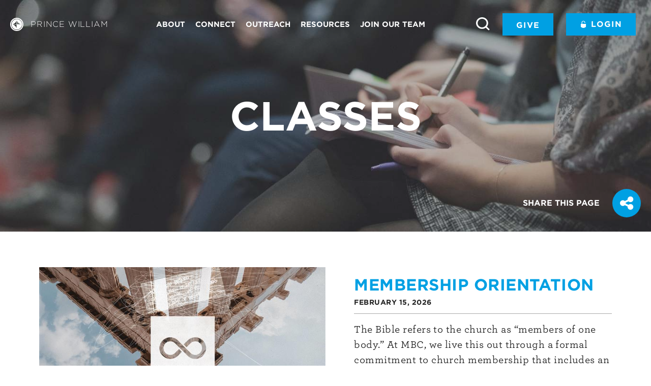

--- FILE ---
content_type: text/html; charset=UTF-8
request_url: https://mcleanbible.org/prince-william/classes/
body_size: 13163
content:
<!DOCTYPE html>
<html lang="en-US">
	<head>
		<!--
			 _         _               _             __
		 _| |___ ___|_|___ ___ ___ _| |   _ _ _   |  |   ___ _ _ ___
		| . | -_|_ -| | . |   | -_| . |  | | | |  |  |__| . | | | -_|
		|___|___|___|_|_  |_|_|___|___|_ |_____|__|_____|___|\_/|___|
									|___|  _  | |___|_|___ __|  |___ ___
											|   __| | .'| |   |  |  | . | -_|
											|__|  |_|__,|_|_|_|_____|___|___|
		-->
		<meta charset="UTF-8">
		<meta name="viewport" content="width=device-width, initial-scale=1">
		<title>Classes - McLean Bible Church | McLean Bible Church</title>
		
		<link rel="apple-touch-icon" sizes="180x180" href="https://mcleanbible.org/favicon/apple-touch-icon.png">
		<link rel="icon" type="image/png" sizes="32x32" href="https://mcleanbible.org/favicon/favicon-32x32.png">
		<link rel="icon" type="image/png" sizes="16x16" href="https://mcleanbible.org/favicon/favicon-16x16.png">
		<link rel="mask-icon" href="https://mcleanbible.org/favicon/safari-pinned-tab.svg" color="#5bbad5">
		<link rel="shortcut icon" href="https://mcleanbible.org/favicon.ico">
		<meta name="msapplication-TileColor" content="#2b5797">
		<meta name="msapplication-config" content="https://mcleanbible.org/favicon/browserconfig.xml">
		<meta name="theme-color" content="#ffffff">
		
		<link href="https://mcleanbible.org/wp-content/themes/mclean2018/style.css?v=101.0.5" rel="stylesheet">
		<script src="https://mcleanbible.org/wp-content/themes/mclean2018/js/jquery.min.js"></script>
		<script src="https://mcleanbible.org/wp-content/themes/mclean2018/js/jquery-dateformat.min.js"></script>
		<script src="https://unpkg.com/scrollreveal@4.0.0/dist/scrollreveal.min.js"></script>
		<script src="https://mcleanbible.org/wp-content/themes/mclean2018/js/scrollreveal.js?v=0.04"></script>
		<script src="https://mcleanbible.org/wp-content/themes/mclean2018/js/pjs.js?v=100.1.33"></script>
    <!-- Google tag (gtag.js) -->
    <script async src="https://www.googletagmanager.com/gtag/js?id=G-C7HK1K2E5P"></script>
    <script>
      window.dataLayer = window.dataLayer || [];
      function gtag(){dataLayer.push(arguments);}
      gtag('js', new Date());

      gtag('config', 'G-C7HK1K2E5P');
    </script>
    		<script src="https://mcleanbible.org/wp-content/themes/mclean2018/js/locations.js?v=0.16"></script>
        <!-- Ministry Platform Widgets -->
		<script id="MPWidgets" src="https://my.mcleanbible.org/widgets/dist/MPWidgets.js"></script>
    <script type="text/javascript" src="https://cdn.jsdelivr.net/gh/MinistryPlatform-Community/MPCustomWidgets@main/dist/js/customWidgetV1.js"></script>
		
		<meta name='robots' content='index, follow, max-image-preview:large, max-snippet:-1, max-video-preview:-1' />

	<!-- This site is optimized with the Yoast SEO plugin v26.6 - https://yoast.com/wordpress/plugins/seo/ -->
	<link rel="canonical" href="https://mcleanbible.org/prince-william/classes/" />
	<meta property="og:locale" content="en_US" />
	<meta property="og:type" content="article" />
	<meta property="og:title" content="Classes - McLean Bible Church" />
	<meta property="og:url" content="https://mcleanbible.org/prince-william/classes/" />
	<meta property="og:site_name" content="McLean Bible Church" />
	<meta property="article:publisher" content="https://www.facebook.com/mcleanbible/" />
	<meta property="article:modified_time" content="2019-12-18T18:42:12+00:00" />
	<meta name="twitter:card" content="summary_large_image" />
	<meta name="twitter:site" content="@mcleanbible" />
	<script type="application/ld+json" class="yoast-schema-graph">{"@context":"https://schema.org","@graph":[{"@type":"WebPage","@id":"https://mcleanbible.org/prince-william/classes/","url":"https://mcleanbible.org/prince-william/classes/","name":"Classes - McLean Bible Church","isPartOf":{"@id":"https://mcleanbible.org/#website"},"datePublished":"2018-10-26T02:00:10+00:00","dateModified":"2019-12-18T18:42:12+00:00","breadcrumb":{"@id":"https://mcleanbible.org/prince-william/classes/#breadcrumb"},"inLanguage":"en-US","potentialAction":[{"@type":"ReadAction","target":["https://mcleanbible.org/prince-william/classes/"]}]},{"@type":"BreadcrumbList","@id":"https://mcleanbible.org/prince-william/classes/#breadcrumb","itemListElement":[{"@type":"ListItem","position":1,"name":"Home","item":"https://mcleanbible.org/"},{"@type":"ListItem","position":2,"name":"Location Prince William","item":"https://mcleanbible.org/prince-william/"},{"@type":"ListItem","position":3,"name":"Classes"}]},{"@type":"WebSite","@id":"https://mcleanbible.org/#website","url":"https://mcleanbible.org/","name":"McLean Bible Church","description":"","potentialAction":[{"@type":"SearchAction","target":{"@type":"EntryPoint","urlTemplate":"https://mcleanbible.org/?s={search_term_string}"},"query-input":{"@type":"PropertyValueSpecification","valueRequired":true,"valueName":"search_term_string"}}],"inLanguage":"en-US"}]}</script>
	<!-- / Yoast SEO plugin. -->


<link rel='dns-prefetch' href='//cdnjs.cloudflare.com' />
<link rel='dns-prefetch' href='//fonts.googleapis.com' />
<link rel="alternate" title="oEmbed (JSON)" type="application/json+oembed" href="https://mcleanbible.org/wp-json/oembed/1.0/embed?url=https%3A%2F%2Fmcleanbible.org%2Fprince-william%2Fclasses%2F" />
<link rel="alternate" title="oEmbed (XML)" type="text/xml+oembed" href="https://mcleanbible.org/wp-json/oembed/1.0/embed?url=https%3A%2F%2Fmcleanbible.org%2Fprince-william%2Fclasses%2F&#038;format=xml" />
<style id='wp-img-auto-sizes-contain-inline-css' type='text/css'>
img:is([sizes=auto i],[sizes^="auto," i]){contain-intrinsic-size:3000px 1500px}
/*# sourceURL=wp-img-auto-sizes-contain-inline-css */
</style>
<style id='wp-emoji-styles-inline-css' type='text/css'>

	img.wp-smiley, img.emoji {
		display: inline !important;
		border: none !important;
		box-shadow: none !important;
		height: 1em !important;
		width: 1em !important;
		margin: 0 0.07em !important;
		vertical-align: -0.1em !important;
		background: none !important;
		padding: 0 !important;
	}
/*# sourceURL=wp-emoji-styles-inline-css */
</style>
<style id='wp-block-library-inline-css' type='text/css'>
:root{--wp-block-synced-color:#7a00df;--wp-block-synced-color--rgb:122,0,223;--wp-bound-block-color:var(--wp-block-synced-color);--wp-editor-canvas-background:#ddd;--wp-admin-theme-color:#007cba;--wp-admin-theme-color--rgb:0,124,186;--wp-admin-theme-color-darker-10:#006ba1;--wp-admin-theme-color-darker-10--rgb:0,107,160.5;--wp-admin-theme-color-darker-20:#005a87;--wp-admin-theme-color-darker-20--rgb:0,90,135;--wp-admin-border-width-focus:2px}@media (min-resolution:192dpi){:root{--wp-admin-border-width-focus:1.5px}}.wp-element-button{cursor:pointer}:root .has-very-light-gray-background-color{background-color:#eee}:root .has-very-dark-gray-background-color{background-color:#313131}:root .has-very-light-gray-color{color:#eee}:root .has-very-dark-gray-color{color:#313131}:root .has-vivid-green-cyan-to-vivid-cyan-blue-gradient-background{background:linear-gradient(135deg,#00d084,#0693e3)}:root .has-purple-crush-gradient-background{background:linear-gradient(135deg,#34e2e4,#4721fb 50%,#ab1dfe)}:root .has-hazy-dawn-gradient-background{background:linear-gradient(135deg,#faaca8,#dad0ec)}:root .has-subdued-olive-gradient-background{background:linear-gradient(135deg,#fafae1,#67a671)}:root .has-atomic-cream-gradient-background{background:linear-gradient(135deg,#fdd79a,#004a59)}:root .has-nightshade-gradient-background{background:linear-gradient(135deg,#330968,#31cdcf)}:root .has-midnight-gradient-background{background:linear-gradient(135deg,#020381,#2874fc)}:root{--wp--preset--font-size--normal:16px;--wp--preset--font-size--huge:42px}.has-regular-font-size{font-size:1em}.has-larger-font-size{font-size:2.625em}.has-normal-font-size{font-size:var(--wp--preset--font-size--normal)}.has-huge-font-size{font-size:var(--wp--preset--font-size--huge)}.has-text-align-center{text-align:center}.has-text-align-left{text-align:left}.has-text-align-right{text-align:right}.has-fit-text{white-space:nowrap!important}#end-resizable-editor-section{display:none}.aligncenter{clear:both}.items-justified-left{justify-content:flex-start}.items-justified-center{justify-content:center}.items-justified-right{justify-content:flex-end}.items-justified-space-between{justify-content:space-between}.screen-reader-text{border:0;clip-path:inset(50%);height:1px;margin:-1px;overflow:hidden;padding:0;position:absolute;width:1px;word-wrap:normal!important}.screen-reader-text:focus{background-color:#ddd;clip-path:none;color:#444;display:block;font-size:1em;height:auto;left:5px;line-height:normal;padding:15px 23px 14px;text-decoration:none;top:5px;width:auto;z-index:100000}html :where(.has-border-color){border-style:solid}html :where([style*=border-top-color]){border-top-style:solid}html :where([style*=border-right-color]){border-right-style:solid}html :where([style*=border-bottom-color]){border-bottom-style:solid}html :where([style*=border-left-color]){border-left-style:solid}html :where([style*=border-width]){border-style:solid}html :where([style*=border-top-width]){border-top-style:solid}html :where([style*=border-right-width]){border-right-style:solid}html :where([style*=border-bottom-width]){border-bottom-style:solid}html :where([style*=border-left-width]){border-left-style:solid}html :where(img[class*=wp-image-]){height:auto;max-width:100%}:where(figure){margin:0 0 1em}html :where(.is-position-sticky){--wp-admin--admin-bar--position-offset:var(--wp-admin--admin-bar--height,0px)}@media screen and (max-width:600px){html :where(.is-position-sticky){--wp-admin--admin-bar--position-offset:0px}}

/*# sourceURL=wp-block-library-inline-css */
</style><style id='global-styles-inline-css' type='text/css'>
:root{--wp--preset--aspect-ratio--square: 1;--wp--preset--aspect-ratio--4-3: 4/3;--wp--preset--aspect-ratio--3-4: 3/4;--wp--preset--aspect-ratio--3-2: 3/2;--wp--preset--aspect-ratio--2-3: 2/3;--wp--preset--aspect-ratio--16-9: 16/9;--wp--preset--aspect-ratio--9-16: 9/16;--wp--preset--color--black: #000000;--wp--preset--color--cyan-bluish-gray: #abb8c3;--wp--preset--color--white: #ffffff;--wp--preset--color--pale-pink: #f78da7;--wp--preset--color--vivid-red: #cf2e2e;--wp--preset--color--luminous-vivid-orange: #ff6900;--wp--preset--color--luminous-vivid-amber: #fcb900;--wp--preset--color--light-green-cyan: #7bdcb5;--wp--preset--color--vivid-green-cyan: #00d084;--wp--preset--color--pale-cyan-blue: #8ed1fc;--wp--preset--color--vivid-cyan-blue: #0693e3;--wp--preset--color--vivid-purple: #9b51e0;--wp--preset--gradient--vivid-cyan-blue-to-vivid-purple: linear-gradient(135deg,rgb(6,147,227) 0%,rgb(155,81,224) 100%);--wp--preset--gradient--light-green-cyan-to-vivid-green-cyan: linear-gradient(135deg,rgb(122,220,180) 0%,rgb(0,208,130) 100%);--wp--preset--gradient--luminous-vivid-amber-to-luminous-vivid-orange: linear-gradient(135deg,rgb(252,185,0) 0%,rgb(255,105,0) 100%);--wp--preset--gradient--luminous-vivid-orange-to-vivid-red: linear-gradient(135deg,rgb(255,105,0) 0%,rgb(207,46,46) 100%);--wp--preset--gradient--very-light-gray-to-cyan-bluish-gray: linear-gradient(135deg,rgb(238,238,238) 0%,rgb(169,184,195) 100%);--wp--preset--gradient--cool-to-warm-spectrum: linear-gradient(135deg,rgb(74,234,220) 0%,rgb(151,120,209) 20%,rgb(207,42,186) 40%,rgb(238,44,130) 60%,rgb(251,105,98) 80%,rgb(254,248,76) 100%);--wp--preset--gradient--blush-light-purple: linear-gradient(135deg,rgb(255,206,236) 0%,rgb(152,150,240) 100%);--wp--preset--gradient--blush-bordeaux: linear-gradient(135deg,rgb(254,205,165) 0%,rgb(254,45,45) 50%,rgb(107,0,62) 100%);--wp--preset--gradient--luminous-dusk: linear-gradient(135deg,rgb(255,203,112) 0%,rgb(199,81,192) 50%,rgb(65,88,208) 100%);--wp--preset--gradient--pale-ocean: linear-gradient(135deg,rgb(255,245,203) 0%,rgb(182,227,212) 50%,rgb(51,167,181) 100%);--wp--preset--gradient--electric-grass: linear-gradient(135deg,rgb(202,248,128) 0%,rgb(113,206,126) 100%);--wp--preset--gradient--midnight: linear-gradient(135deg,rgb(2,3,129) 0%,rgb(40,116,252) 100%);--wp--preset--font-size--small: 13px;--wp--preset--font-size--medium: 20px;--wp--preset--font-size--large: 36px;--wp--preset--font-size--x-large: 42px;--wp--preset--spacing--20: 0.44rem;--wp--preset--spacing--30: 0.67rem;--wp--preset--spacing--40: 1rem;--wp--preset--spacing--50: 1.5rem;--wp--preset--spacing--60: 2.25rem;--wp--preset--spacing--70: 3.38rem;--wp--preset--spacing--80: 5.06rem;--wp--preset--shadow--natural: 6px 6px 9px rgba(0, 0, 0, 0.2);--wp--preset--shadow--deep: 12px 12px 50px rgba(0, 0, 0, 0.4);--wp--preset--shadow--sharp: 6px 6px 0px rgba(0, 0, 0, 0.2);--wp--preset--shadow--outlined: 6px 6px 0px -3px rgb(255, 255, 255), 6px 6px rgb(0, 0, 0);--wp--preset--shadow--crisp: 6px 6px 0px rgb(0, 0, 0);}:where(.is-layout-flex){gap: 0.5em;}:where(.is-layout-grid){gap: 0.5em;}body .is-layout-flex{display: flex;}.is-layout-flex{flex-wrap: wrap;align-items: center;}.is-layout-flex > :is(*, div){margin: 0;}body .is-layout-grid{display: grid;}.is-layout-grid > :is(*, div){margin: 0;}:where(.wp-block-columns.is-layout-flex){gap: 2em;}:where(.wp-block-columns.is-layout-grid){gap: 2em;}:where(.wp-block-post-template.is-layout-flex){gap: 1.25em;}:where(.wp-block-post-template.is-layout-grid){gap: 1.25em;}.has-black-color{color: var(--wp--preset--color--black) !important;}.has-cyan-bluish-gray-color{color: var(--wp--preset--color--cyan-bluish-gray) !important;}.has-white-color{color: var(--wp--preset--color--white) !important;}.has-pale-pink-color{color: var(--wp--preset--color--pale-pink) !important;}.has-vivid-red-color{color: var(--wp--preset--color--vivid-red) !important;}.has-luminous-vivid-orange-color{color: var(--wp--preset--color--luminous-vivid-orange) !important;}.has-luminous-vivid-amber-color{color: var(--wp--preset--color--luminous-vivid-amber) !important;}.has-light-green-cyan-color{color: var(--wp--preset--color--light-green-cyan) !important;}.has-vivid-green-cyan-color{color: var(--wp--preset--color--vivid-green-cyan) !important;}.has-pale-cyan-blue-color{color: var(--wp--preset--color--pale-cyan-blue) !important;}.has-vivid-cyan-blue-color{color: var(--wp--preset--color--vivid-cyan-blue) !important;}.has-vivid-purple-color{color: var(--wp--preset--color--vivid-purple) !important;}.has-black-background-color{background-color: var(--wp--preset--color--black) !important;}.has-cyan-bluish-gray-background-color{background-color: var(--wp--preset--color--cyan-bluish-gray) !important;}.has-white-background-color{background-color: var(--wp--preset--color--white) !important;}.has-pale-pink-background-color{background-color: var(--wp--preset--color--pale-pink) !important;}.has-vivid-red-background-color{background-color: var(--wp--preset--color--vivid-red) !important;}.has-luminous-vivid-orange-background-color{background-color: var(--wp--preset--color--luminous-vivid-orange) !important;}.has-luminous-vivid-amber-background-color{background-color: var(--wp--preset--color--luminous-vivid-amber) !important;}.has-light-green-cyan-background-color{background-color: var(--wp--preset--color--light-green-cyan) !important;}.has-vivid-green-cyan-background-color{background-color: var(--wp--preset--color--vivid-green-cyan) !important;}.has-pale-cyan-blue-background-color{background-color: var(--wp--preset--color--pale-cyan-blue) !important;}.has-vivid-cyan-blue-background-color{background-color: var(--wp--preset--color--vivid-cyan-blue) !important;}.has-vivid-purple-background-color{background-color: var(--wp--preset--color--vivid-purple) !important;}.has-black-border-color{border-color: var(--wp--preset--color--black) !important;}.has-cyan-bluish-gray-border-color{border-color: var(--wp--preset--color--cyan-bluish-gray) !important;}.has-white-border-color{border-color: var(--wp--preset--color--white) !important;}.has-pale-pink-border-color{border-color: var(--wp--preset--color--pale-pink) !important;}.has-vivid-red-border-color{border-color: var(--wp--preset--color--vivid-red) !important;}.has-luminous-vivid-orange-border-color{border-color: var(--wp--preset--color--luminous-vivid-orange) !important;}.has-luminous-vivid-amber-border-color{border-color: var(--wp--preset--color--luminous-vivid-amber) !important;}.has-light-green-cyan-border-color{border-color: var(--wp--preset--color--light-green-cyan) !important;}.has-vivid-green-cyan-border-color{border-color: var(--wp--preset--color--vivid-green-cyan) !important;}.has-pale-cyan-blue-border-color{border-color: var(--wp--preset--color--pale-cyan-blue) !important;}.has-vivid-cyan-blue-border-color{border-color: var(--wp--preset--color--vivid-cyan-blue) !important;}.has-vivid-purple-border-color{border-color: var(--wp--preset--color--vivid-purple) !important;}.has-vivid-cyan-blue-to-vivid-purple-gradient-background{background: var(--wp--preset--gradient--vivid-cyan-blue-to-vivid-purple) !important;}.has-light-green-cyan-to-vivid-green-cyan-gradient-background{background: var(--wp--preset--gradient--light-green-cyan-to-vivid-green-cyan) !important;}.has-luminous-vivid-amber-to-luminous-vivid-orange-gradient-background{background: var(--wp--preset--gradient--luminous-vivid-amber-to-luminous-vivid-orange) !important;}.has-luminous-vivid-orange-to-vivid-red-gradient-background{background: var(--wp--preset--gradient--luminous-vivid-orange-to-vivid-red) !important;}.has-very-light-gray-to-cyan-bluish-gray-gradient-background{background: var(--wp--preset--gradient--very-light-gray-to-cyan-bluish-gray) !important;}.has-cool-to-warm-spectrum-gradient-background{background: var(--wp--preset--gradient--cool-to-warm-spectrum) !important;}.has-blush-light-purple-gradient-background{background: var(--wp--preset--gradient--blush-light-purple) !important;}.has-blush-bordeaux-gradient-background{background: var(--wp--preset--gradient--blush-bordeaux) !important;}.has-luminous-dusk-gradient-background{background: var(--wp--preset--gradient--luminous-dusk) !important;}.has-pale-ocean-gradient-background{background: var(--wp--preset--gradient--pale-ocean) !important;}.has-electric-grass-gradient-background{background: var(--wp--preset--gradient--electric-grass) !important;}.has-midnight-gradient-background{background: var(--wp--preset--gradient--midnight) !important;}.has-small-font-size{font-size: var(--wp--preset--font-size--small) !important;}.has-medium-font-size{font-size: var(--wp--preset--font-size--medium) !important;}.has-large-font-size{font-size: var(--wp--preset--font-size--large) !important;}.has-x-large-font-size{font-size: var(--wp--preset--font-size--x-large) !important;}
/*# sourceURL=global-styles-inline-css */
</style>

<style id='classic-theme-styles-inline-css' type='text/css'>
/*! This file is auto-generated */
.wp-block-button__link{color:#fff;background-color:#32373c;border-radius:9999px;box-shadow:none;text-decoration:none;padding:calc(.667em + 2px) calc(1.333em + 2px);font-size:1.125em}.wp-block-file__button{background:#32373c;color:#fff;text-decoration:none}
/*# sourceURL=/wp-includes/css/classic-themes.min.css */
</style>
<link rel='stylesheet' id='pjs-google-fonts-css' href='https://fonts.googleapis.com/css?family=Source+Sans+Pro%3A400%2C700&#038;ver=c4f5d21641ccc60286475b3dab9c9fe1' type='text/css' media='all' />
<script type="text/javascript" src="https://mcleanbible.org/wp-includes/js/jquery/jquery.min.js?ver=3.7.1" id="jquery-core-js"></script>
<script type="text/javascript" src="https://mcleanbible.org/wp-includes/js/jquery/jquery-migrate.min.js?ver=3.4.1" id="jquery-migrate-js"></script>
<script type="text/javascript" id="stripe_nfpluginsettings-js-extra">
/* <![CDATA[ */
var stripe_nfpluginsettings = {"clearLogRestUrl":"https://mcleanbible.org/wp-json/ninja-forms-stripe/v1/debug-log/delete-all","clearLogButtonId":"stripe_clear_debug_logger","downloadLogRestUrl":"https://mcleanbible.org/wp-json/ninja-forms-stripe/v1/debug-log/get-all","downloadLogButtonId":"stripe_download_debug_logger","_wpnonce":"6aa796d2fa"};
//# sourceURL=stripe_nfpluginsettings-js-extra
/* ]]> */
</script>
<script type="text/javascript" src="https://mcleanbible.org/wp-content/plugins/ninja-forms-stripe/assets/js/nfpluginsettings.js?ver=3.2.8" id="stripe_nfpluginsettings-js"></script>
<script type="text/javascript" id="file_uploads_nfpluginsettings-js-extra">
/* <![CDATA[ */
var params = {"clearLogRestUrl":"https://mcleanbible.org/wp-json/nf-file-uploads/debug-log/delete-all","clearLogButtonId":"file_uploads_clear_debug_logger","downloadLogRestUrl":"https://mcleanbible.org/wp-json/nf-file-uploads/debug-log/get-all","downloadLogButtonId":"file_uploads_download_debug_logger"};
//# sourceURL=file_uploads_nfpluginsettings-js-extra
/* ]]> */
</script>
<script type="text/javascript" src="https://mcleanbible.org/wp-content/plugins/ninja-forms-uploads/assets/js/nfpluginsettings.js?ver=3.3.23" id="file_uploads_nfpluginsettings-js"></script>
<link rel="https://api.w.org/" href="https://mcleanbible.org/wp-json/" /><link rel="EditURI" type="application/rsd+xml" title="RSD" href="https://mcleanbible.org/xmlrpc.php?rsd" />
<link rel='shortlink' href='https://mcleanbible.org/?p=774' />
    
    <script type="text/javascript">
    <!--//--><![CDATA[//><!--
      (function(i,s,o,g,r,a,m){i["GoogleAnalyticsObject"]=r;i[r]=i[r]||function(){(i[r].q=i[r].q||[]).push(arguments)},i[r].l=1*new Date();a=s.createElement(o),m=s.getElementsByTagName(o)[0];a.async=1;a.src=g;m.parentNode.insertBefore(a,m)})(window,document,"script","//www.google-analytics.com/analytics.js","ga");ga("create", "UA-21624526-1", {"cookieDomain":"auto"});ga("send", "pageview");
    //--><!]]>
    </script>

	<link rel='stylesheet' id='pjs-jscrollpane-css-css' href='https://mcleanbible.org/wp-content/plugins/pjs-groups/css/jquery.jscrollpane.css?ver=1.0.0' type='text/css' media='all' />
<link rel='stylesheet' id='pjs-groups-css-css' href='https://mcleanbible.org/wp-content/plugins/pjs-groups/css/pjs-groups.css?ver=1.76' type='text/css' media='all' />
<link rel='stylesheet' id='pjs-events-css-css' href='https://mcleanbible.org/wp-content/plugins/plainjoe-events/css/pjs-events.css?ver=1.0.1' type='text/css' media='all' />
</head>
	
	<body class="wp-singular loc-prince-william-template loc-prince-william-template-page-templates loc-prince-william-template-classes-landing loc-prince-william-template-page-templatesclasses-landing-php single single-loc-prince-william postid-774 wp-theme-mclean2018" post-type="loc-prince-william">
    
		<div id="website">
    
          <div class="modal-bg"></div>
      <div class="modal-search" aria-hidden="true">
        <div class="inner">
          <div class="content">
            <div class="close-btn"><span class="fal fa-times"></span></div>
            <div class="search-content">
              <form role="search" method="get" id="searchform" class="searchform" action="https://mcleanbible.org/">
                <label>Search</label>
                <input type="text" placeholder="Search" name="s" id="s" />
                <div class="buttons">
                  <button class="a">Search</button>
                </div>
              </form>
            </div>
          </div>
        </div>
      </div><!--end .menu-modal-->

			<header id="main-header" class="trans">
											<div id="countdownBox_0" class="announcement cBoxes countdownBoxes" data-date="October 20, 2019 9:00 am" data-reoccuring="true" data-duration="1.5">
								<a href="/prince-william/live/"><span class="blue">Live Experience In:</span> <span class="num hours">0</span> <span class="txt hours">hours</span> <span class="num mins">0</span> <span class="txt mins">minutes</span> and <span class="num secs">0</span> <span class="txt secs">seconds</span></a>
							</div>
							<div id="liveNow-0" class="announcement livenow" style="display:none;">
								<a href="/prince-william/live/" class="trans"><span class="blue">Live Now</span></a>
							</div>
											<div id="countdownBox_1" class="announcement cBoxes countdownBoxes" data-date="October 20, 2019 11:00 am" data-reoccuring="true" data-duration="1.5">
								<a href="/prince-william/live/"><span class="blue">Live Experience In:</span> <span class="num hours">0</span> <span class="txt hours">hours</span> <span class="num mins">0</span> <span class="txt mins">minutes</span> and <span class="num secs">0</span> <span class="txt secs">seconds</span></a>
							</div>
							<div id="liveNow-1" class="announcement livenow" style="display:none;">
								<a href="/prince-william/live/" class="trans"><span class="blue">Live Now</span></a>
							</div>
								<nav class="fpv2">
          <div class="logo-v2"><div class="current"><a href="javascript:;"><object class="dt" type="image/svg+xml" data="https://mcleanbible.org/wp-content/themes/mclean2018/assets/images/logo-bug-v2.svg">McLean Bible Church logo bug</object><span class="txt dt">Prince William</span><object class="mob" type="image/svg+xml" data="https://mcleanbible.org/wp-content/themes/mclean2018/assets/images/logo-bug.svg">McLean Bible Church logo bug for mobile view</object></a></div><div class="dd" aria-hidden="true"><div class="dd-top"><a href="/"><img src="https://mcleanbible.org/wp-content/themes/mclean2018/assets/images/icon-home.svg" alt="Home Icon" /><span>McLean</span></a></div><ul><li><a href="/tysons/">Tysons</a></li><li><a href="/arlington/">Arlington</a></li><li><a href="/loudoun/">Loudoun</a></li><li><a href="/montgomery-county/">Montgomery County</a></li><li><a href="/prince-william/">Prince William</a></li></ul></div></div>					<div class="menu ta-center">
						<ul>
							<li class="main-menu-item">About<ul class="dd" aria-hidden="true"><li><a href="/prince-william/">About Us</a></li><li><a href="/prince-william/leadership/">Prince William Leadership</a></li><li><a href="/what-we-believe/">What We Believe</a></li><li><a href="/prince-william/events/">Events</a></li><li><a href="/prince-william/contact-us/">Contact Us</a></li><li><a href="/history/">Our History</a></li><li><a href="/prince-william/thisweek/">This Week at MBC Prince William</a></li></ul></li><li class="main-menu-item">Connect<ul class="dd" aria-hidden="true"><li><a href="/prince-william/children/">Children</a></li><li><a href="/prince-william/students/">Students</a></li><li><a href="/prince-william/special-needs/">Special Needs</a></li><li><a href="/prince-william/young-adults/">Young Adults</a></li><li><a href="/prince-william/groups/">Church Groups</a></li><li><a href="/prince-william/communities/">Communities</a></li><li><a href="/membership/">MBC Membership</a></li></ul></li><li class="main-menu-item">Outreach<ul class="dd" aria-hidden="true"><li><a href="/globaloutreach/">Global Outreach</a></li><li><a href="/prince-william/local-outreach/">Local Outreach</a></li></ul></li><li class="main-menu-item">Resources<ul class="dd" aria-hidden="true"><li><a href="/prince-william/sermons/">Sermons</a></li><li><a href="/prince-william/classes/">Classes</a></li><li><a href="/stories/">Stories</a></li><li><a href="/prince-william/care/">Care</a></li><li><a href="/prayer/">Prayer</a></li><li><a href="/discussionguides/">Group Discussion Guide</a></li><li><a href="/biblereadingplan/">Bible Reading Plan</a></li><li><a href="https://mcleanbible.org/wp-content/uploads/2025/03/PWSpring2025_MinistryDirectory.pdf">Ministry Directory</a></li></ul></li><li class="main-menu-item">Join Our Team<ul class="dd" aria-hidden="true"><li><a href="https://mcleanbible.org/prince-william/volunteer/" target="_blank" rel="noopener">Volunteer</a></li><li><a href="/prince-william/employment/">Employment</a></li></ul></li>						</ul>
					</div>
          					<div class="more ta-right">
						<ul>
                          <li class="search-btn">
                <span class="icon">
                  <svg xmlns="http://www.w3.org/2000/svg" width="26.621" height="26.621" viewBox="0 0 26.621 26.621"><g id="Icon_feather-search" data-name="Icon feather-search" transform="translate(-3 -3)"><path class="stroke" id="Path_6481" data-name="Path 6481" d="M24.944,14.722A10.222,10.222,0,1,1,14.722,4.5,10.222,10.222,0,0,1,24.944,14.722Z" fill="none" stroke="#fff" stroke-linecap="round" stroke-linejoin="round" stroke-width="3"/><path class="stroke" id="Path_6482" data-name="Path 6482" d="M30.533,30.533l-5.558-5.558" transform="translate(-3.033 -3.033)" fill="none" stroke="#fff" stroke-linecap="round" stroke-linejoin="round" stroke-width="3"/></g></svg>
                  <span class="txt">Search</span>
                </span>
              </li>
            							<li class="give-btn"><a href="/give/">Give</a></li>
							<!-- <li class="profile"><a href="javascript: void(0);" aria-label="Link to user profile"><span class="fal fa-user "></span></a></li> -->
              <li class="container mpp-header-login-widget">
                <mpp-user-login customcss="https://mcleanbible.org/wp-content/themes/mclean2018/css/mp-login.css?v=022">
                <a class="mpp-prelink" href="/my-account?w=household">My Profile</a><a class="mpp-prelink" href="https://nam11.safelinks.protection.outlook.com/?url=https%3A%2F%2Fmy.mcleanbible.org%2Fministryplatformapi%2Foauth%2F&data=05%7C02%7Cdaryl%40storylandstudios.com%7C7e92118fa8424cb0ec1a08dc63af63bc%7C224c33d935f54b6dbd83e14f24a4c7fe%7C0%7C0%7C638494852171996639%7CUnknown%7CTWFpbGZsb3d8eyJWIjoiMC4wLjAwMDAiLCJQIjoiV2luMzIiLCJBTiI6Ik1haWwiLCJXVCI6Mn0%3D%7C0%7C%7C%7C&sdata=YmZ0mLb1bDiMlzd1o21soE5yrqPv1EGCElrTzHpghrA%3D&reserved=0" target="_blank" rel="noopener noreferrer">Update Password</a><a class="mpp-prelink" href="/my-account?w=giving-history">My Giving</a><style>.mppw-login--list-item a#userAccountLink{display:none;} .mpp-header-login-widget{opacity:1;}</style>                </mpp-user-login>
              </li>
              <li class="mob">
                <div class="mob-btn">
                  <span>-</span>
                  <span>-</span>
                  <span>-</span>
                </div>
              </li>
						</ul>
					</div>
				</nav>
			</header>
			
			<div class="modal mobile-menu" aria-hidden="true">
				<div class="inner">
					<div class="content">
						<div class="menu">
                          <div class="search-content">
                <form role="search" method="get" id="searchformmobile" class="searchform" action="https://mcleanbible.org/">
                  <label>Mobile Search</label>
                  <input type="text" placeholder="Search" name="s" id="s2" />
                  <div class="buttons">
                    <button class="a">Search</button>
                  </div>
                </form>
              </div>
            							<div class="scroll">
              <ul class="primary-menu"><li class="menu-item-has-children" data-id="1"><a href="javascript:;">About<span></span></a></li><li class="menu-item-has-children" data-id="2"><a href="javascript:;">Connect<span></span></a></li><li class="menu-item-has-children" data-id="3"><a href="javascript:;">Outreach<span></span></a></li><li class="menu-item-has-children" data-id="4"><a href="javascript:;">Resources<span></span></a></li><li class="menu-item-has-children" data-id="5"><a href="javascript:;">Join Our Team<span></span></a></li></ul><ul class="sub-menu" id="sub-menu-1" data-slug="About"><li class="back"><a href="javascript:;"><span></span>Back</a></li><li class="section-title"><a href="javascript:;">About</a></li><li><a href="/prince-william/">About Us</a></li><li><a href="/prince-william/leadership/">Prince William Leadership</a></li><li><a href="/what-we-believe/">What We Believe</a></li><li><a href="/prince-william/events/">Events</a></li><li><a href="/prince-william/contact-us/">Contact Us</a></li><li><a href="/history/">Our History</a></li><li><a href="/prince-william/thisweek/">This Week at MBC Prince William</a></li></ul><ul class="sub-menu" id="sub-menu-2" data-slug="Connect"><li class="back"><a href="javascript:;"><span></span>Back</a></li><li class="section-title"><a href="javascript:;">Connect</a></li><li><a href="/prince-william/children/">Children</a></li><li><a href="/prince-william/students/">Students</a></li><li><a href="/prince-william/special-needs/">Special Needs</a></li><li><a href="/prince-william/young-adults/">Young Adults</a></li><li><a href="/prince-william/groups/">Church Groups</a></li><li><a href="/prince-william/communities/">Communities</a></li><li><a href="/membership/">MBC Membership</a></li></ul><ul class="sub-menu" id="sub-menu-3" data-slug="Outreach"><li class="back"><a href="javascript:;"><span></span>Back</a></li><li class="section-title"><a href="javascript:;">Outreach</a></li><li><a href="/globaloutreach/">Global Outreach</a></li><li><a href="/prince-william/local-outreach/">Local Outreach</a></li></ul><ul class="sub-menu" id="sub-menu-4" data-slug="Resources"><li class="back"><a href="javascript:;"><span></span>Back</a></li><li class="section-title"><a href="javascript:;">Resources</a></li><li><a href="/prince-william/sermons/">Sermons</a></li><li><a href="/prince-william/classes/">Classes</a></li><li><a href="/stories/">Stories</a></li><li><a href="/prince-william/care/">Care</a></li><li><a href="/prayer/">Prayer</a></li><li><a href="/discussionguides/">Group Discussion Guide</a></li><li><a href="/biblereadingplan/">Bible Reading Plan</a></li><li><a href="https://mcleanbible.org/wp-content/uploads/2025/03/PWSpring2025_MinistryDirectory.pdf">Ministry Directory</a></li></ul><ul class="sub-menu" id="sub-menu-5" data-slug="Join Our Team"><li class="back"><a href="javascript:;"><span></span>Back</a></li><li class="section-title"><a href="javascript:;">Join Our Team</a></li><li><a href="https://mcleanbible.org/prince-william/volunteer/" target="_blank" rel="noopener">Volunteer</a></li><li><a href="/prince-william/employment/">Employment</a></li></ul>							</div>
						</div>
					</div>
				</div>
			</div><!--end .mobile-menu-->

			  
<section class="banner small" style="background:url('https://mcleanbible.org/wp-content/uploads/2019/10/banner-classes.jpg') no-repeat center; background-size:cover;">
		<div class="tint light"></div>
		<div class="content ta-center">
		<div class="title">Classes</div>
			</div>
  <div class="share">
    <div class="text">Share This Page</div>
    <a class="addthis_button_compact" href="javascript:;" addthis:url="https://mcleanbible.org/prince-william/classes/" addthis:title="Classes | McLean Bible Church"><span class="fas fa-share-alt"></span></a>
  </div>
</section>

			<section class="panel-class-item">
			  <div class="wrapper">
				<div class="item">
				  <div class="img">
            <a href="/event-detail/Membership-Orientation/278455/">
              <div class="img-bg">
                <div style="background-image:url('https://my.mcleanbible.org/ministryplatformapi/files/B115C363-5C26-43C2-BF18-75922B9003A9');background-size:cover;"></div>
              </div>
            </a>
				  </div>
				  <div class="txt">
					<!--<div class="sub-title">Topic</div>-->
					<div class="title"><a href="/event-detail/Membership-Orientation/278455/">Membership Orientation</a></div>
					<div class="date">February 15, 2026</div>
					<hr>
					<div class="desc">The Bible refers to the church as “members of one body.” At MBC, we live this out through a formal commitment to church membership that includes an application, interviews with an elder or staff...</div>
					<div class="buttons">
					  <a href="/event-detail/Membership-Orientation/278455/">Learn More</a>
					</div>
				  </div>
				</div>
			  </div>
			</section>
			<section class="panel-class-item-sml">
			  <div class="wrapper">
				<div class="item">
				  <div class="txt">
					<!--<div class="sub-title">Topic</div>-->
					<div class="title"><a href="/event-detail/Baptism-Class/280782/">Baptism Class</a></div>
					<div class="date">March 1, 2026</div>
					<hr>
					<div class="desc">Baptism is an outward symbol of the inward commitment a person has made to Christ. Come to this class and learn more about the meaning, method and motive of baptism</div>
					<div class="buttons">
					  <a href="/event-detail/Baptism-Class/280782/">Learn More</a>
					</div>
				  </div>
				  <div class="img">
            <a href="/event-detail/Baptism-Class/280782/">
              <div class="img-bg">
                <div style="background-image:url('https://my.mcleanbible.org/ministryplatformapi/files/9FC273F9-1781-4110-A121-BA9F1A079551');background-size:cover;"></div>
              </div>
            </a>
				  </div>
				</div>
			  </div>
			</section>
<section class="panel-class-grid class-landing"><div class="wrapper"><div class="items">		<div class="item">
		<div class="img">
		<a href="/event-detail/Re|Engage/275556/"><div class="img-bg"><div style="background-image:url('https://my.mcleanbible.org/ministryplatformapi/files/A34325EA-F2BF-4DE9-A101-B09C1B3F73BD');background-size:cover;"></div></div></a>
		</div>
		<div class="txt">
		<!--<div class="sub-title">Basics</div>-->
		<div class="title"><a href="/event-detail/Re|Engage/275556/">Re|Engage</a></div>
		<div class="date">January 14, 2026</div>
		<hr>
		<div class="desc">Wednesdays, September 24, 2025 - July 10, 2026, 
7-9 PM
Cost: $15 per person

This marriage enrichment program examines God’s design for marriage and applies...</div>
		</div>
		</div>		
		<div class="item">
		<div class="img">
		<a href="/event-detail/Parent-Commissioning-Class/278237/"><div class="img-bg"><div style="background-image:url('https://my.mcleanbible.org/ministryplatformapi/files/B425E240-A89C-4300-8C1F-1BD579C19F15');background-size:cover;"></div></div></a>
		</div>
		<div class="txt">
		<!--<div class="sub-title">Basics</div>-->
		<div class="title"><a href="/event-detail/Parent-Commissioning-Class/278237/">Parent Commissioning Class</a></div>
		<div class="date">January 18, 2026</div>
		<hr>
		<div class="desc">Parent Commissioning is a public expression of the fact that your child was created by God and belongs to Him. You are making a declaration, before Him and those witnessing the ceremony, of your...</div>
		</div>
		</div>		
		<div class="item">
		<div class="img">
		<a href="/event-detail/CMR:-Answering-Muslims'-Questions-about-Christian-Faith/280893/"><div class="img-bg"><div style="background-image:url('https://my.mcleanbible.org/ministryplatformapi/files/69AB0822-B00B-4A21-9C1A-1468A40B3BFA');background-size:cover;"></div></div></a>
		</div>
		<div class="txt">
		<!--<div class="sub-title">Basics</div>-->
		<div class="title"><a href="/event-detail/CMR:-Answering-Muslims'-Questions-about-Christian-Faith/280893/">CMR: Answering Muslims' Questions about Christian Faith</a></div>
		<div class="date">January 20, 2026</div>
		<hr>
		<div class="desc">
This is a 12 week class starting on Tuesday, January 13, 2026, 7:00-8:30PM. It is free but we would love you to be committed to this time of study together.

The theme of the class is taken from...</div>
		</div>
		</div>		
</div></div></section><script>
	var currentPage = 1;
	
	function loadMoreEvents(overwrite) {
		var post_url = "/wp-admin/admin-ajax.php";
		if (!overwrite){
			currentPage++;			
		} else {
			currentPage = 1;
		}
		
		$('.pjssi-overlay-basic').show();

		jQuery.ajax({
			method: "POST",
			url: post_url,
			data:{
				action: "search_classes",
				ministry: "notused",
				location: 13,
				eventtype: 15,
				pagenum: currentPage,
				term: "",
			}
		})
		.done(function( results ) {
			if (results == "") {
				$('.btnLoadMore').hide();
			} else {
				if (overwrite) {
					$('.panel-class-grid').find('.items').empty();
				}
				$('.panel-class-grid').find('.items').append(results);
				var evCount = $('.evCount').text();
				if (evCount <= 9) {
					$('.btnLoadMore').hide();					
				}
			}
      $('.loading-anim').fadeOut(50);
			$('.pjssi-overlay-basic').hide();
		});		
	}

	$(document).ready(function(){
		$('.btnLoadMore').click(function() {
      $('.loading-anim').fadeIn(50);
			loadMoreEvents(false);
		});				
	});
</script>

			<!-- Start Footer -->
			<footer aria-label="Site Footer">
				<div class="footer-inner">
						
            <div class="col info">
              <div class="col-inner">
                <div class="item"><strong>P:</strong> &nbsp;<a href="tel:7036392000">(703) 639-2000</a></div><div class="item"><a class="addy" href="https://www.google.com/maps/place/10002+Battleview+Pkwy,+Manassas,+VA+20109" target="_blank" rel="noopener" aria-label="Link to Google Maps (opens new tab)">10002 Battleview Pkwy<br />Manassas, VA 20109</a></div>              </div>
            </div>
            
            <div class="col contact">
              <div class="col-inner">
                <div class="buttons">
                  <a role="button" href="/prince-william/contact-us/">Contact Us</a>
                </div>
              </div>
            </div>
            
            						<div class="col newsletter">
              <div class="col-inner">
							<!--
                <div class="title">Newsletter</div>
							-->
                <!-- Begin MailChimp Signup Form -->
                <!--<div id="mc_embed_signup" class="widget icontact">
                  <form action="/" method="post" id="mc-embedded-subscribe-form" name="mc-embedded-subscribe-form" class="validate" target="_blank" novalidate="">
                    <div class="fields">
                      <div class="inputs">
                        <input type="email" value="" name="EMAIL" class="required email" id="mce-EMAIL" onblur="if (this.placeholder == '') {this.placeholder = 'Email';}" onfocus="if (this.placeholder == 'Email') {this.placeholder = '';}" placeholder="Email" size="20">
                      </div>
                      <div class="submit">
                        <input type="submit" value="Submit" name="subscribe" id="mc-embedded-subscribe" class="button trans">
                      </div>
                    </div>
                    <div class="clearfix"></div>
                    <div id="mce-responses" class="clear">
                      <div class="response" id="mce-error-response" style="display:none"></div>
                      <div class="response" id="mce-success-response" style="display:none"></div>
                    </div>
                  </form>
                </div>-->
                <!--End mc_embed_signup-->
                
								<!-- Constant Contact Form -->
								<!--
                <div class="email-sign-up">
                  <form action="https://visitor.r20.constantcontact.com/d.jsp" method="POST" name="mbc-updates" target="_blank" id="mbc-updates">
                    <div class="fields">
                      <div class="inputs">
                        <input name="ea" placeholder="Enter Email Address" type="text">
                      </div>
                      <div class="submit">
                        <input class="email-signup" type="submit" value="Submit">
                        <input name="m" type="hidden" value="1102133208326">
                        <input name="p" type="hidden" value="oi">
                        <input name="sit" type="hidden" value="xihfkbkdb">
                        <input name="f" type="hidden" value="b5750455-662a-4287-9e80-f2a78a0f9ebd">
                      </div>
                    </div>
                  </form>
                </div>
								-->
								
								<div class="buttons">
									<!--<a href="/my-subscriptions/" target="_blank">Join the Newsletter</a> -->
									<a role="button" href="/prince-william/enews/">Join the Newsletter</a>
								</div>
                
              </div>
						</div>
            
                        <nav class="col social" aria-label="Social Links">
              <div class="col-inner">
                <ul>
                <li><a href="https://www.facebook.com/mbcprincewilliam/" target="_blank" rel="noopener" aria-label="Link to Facebook (opens new tab)"><span class="icon fab fa-facebook-f"><span class="txt">Link to Facebook page</span></span></a></li><li><a href="https://www.instagram.com/mbcprincewilliam/" target="_blank" rel="noopener" aria-label="Link to Instagram (opens new tab)"><span class="icon fab fa-instagram"><span class="txt">Link to Instagram page</span></span></a></li><li><a href="https://itunes.apple.com/us/app/mclean-bible-church-mobile/id1176228549?mt=8&app=itunes&ign-mpt=uo%3D4" target="_blank" rel="noopener" aria-label="Link to AppStore (opens new tab)"><span class="icon fab fa-apple"><span class="txt">Link to AppStore page</span></span></a></li><li><a href="https://play.google.com/store/apps/details?id=com.customchurchapps.mcleanbiblechurch" target="_blank" rel="noopener" aria-label="Link to Google Play (opens new tab)"><span class="icon fab fa-google-play"><span class="txt">Link to Google Play page</span></span></a></li>                </ul>
              </div>
            </nav>
            
				</div>
        <div class="pjs">
          <div class="link">
            <a href="https://www.plainjoestudios.com" target="_blank" rel="noopener" aria-label="Link to PlainJoe (opens new tab)">Designed by PlainJoe</a>
          </div>
        </div>
			</footer>
			<!-- End Footer -->
		
		</div>
		
		<!-- CSS -->
    <link href="https://mcleanbible.org/wp-content/themes/mclean2018/style.css?v=1.74.28" rel="stylesheet">
		<link href="https://mcleanbible.org/wp-content/themes/mclean2018/assets/fontawesome6/css/all.min.css" rel="stylesheet">
		<link href="https://mcleanbible.org/wp-content/themes/mclean2018/assets/jqueryui/jquery-ui.min.css" rel="stylesheet">
		<link href="https://mcleanbible.org/wp-content/themes/mclean2018/assets/swiper/swiper.min.css" rel="stylesheet">
		<link href="https://fonts.googleapis.com/css?family=Montserrat:400,600" rel="stylesheet">
		<link rel="stylesheet" type="text/css" href="https://cloud.typography.com/7846656/7706812/css/fonts.css" />
		<!-- JS -->
		<script src="https://unpkg.com/scrollreveal@4.0.0/dist/scrollreveal.min.js"></script>
		<script src="https://mcleanbible.org/wp-content/themes/mclean2018/js/scrollreveal.js?v=0.04"></script>
		<script src="https://mcleanbible.org/wp-content/themes/mclean2018/assets/jqueryui/jquery-ui.min.js"></script>
		<script src="https://mcleanbible.org/wp-content/themes/mclean2018/assets/swiper/swiper.min.js"></script>
		<script src="https://cdnjs.cloudflare.com/ajax/libs/gsap/1.19.0/TweenMax.min.js"></script>
		<script src="https://mcleanbible.org/wp-content/themes/mclean2018/js/headroom.js"></script>
    
    <script type="speculationrules">
{"prefetch":[{"source":"document","where":{"and":[{"href_matches":"/*"},{"not":{"href_matches":["/wp-*.php","/wp-admin/*","/wp-content/uploads/*","/wp-content/*","/wp-content/plugins/*","/wp-content/themes/mclean2018/*","/*\\?(.+)"]}},{"not":{"selector_matches":"a[rel~=\"nofollow\"]"}},{"not":{"selector_matches":".no-prefetch, .no-prefetch a"}}]},"eagerness":"conservative"}]}
</script>
<script type="text/javascript" src="https://mcleanbible.org/wp-content/plugins/pjs-groups/js/jquery.mousewheel.js?ver=1.0.0" id="pjs-mousewheel-scripts-js"></script>
<script type="text/javascript" src="https://mcleanbible.org/wp-content/plugins/pjs-groups/js/jquery.jscrollpane.min.js?ver=1.0.0" id="pjs-jscrollpane-scripts-js"></script>
<script type="text/javascript" src="https://cdnjs.cloudflare.com/ajax/libs/jquery/3.3.1/jquery.min.js" id="jQuery-js"></script>
<script type="text/javascript" src="https://mcleanbible.org/wp-content/themes/mclean2018/js/pjs.js?ver=0.64" id="pjs-wp-jquery-js"></script>
<script type="text/javascript" src="https://cdnjs.cloudflare.com/ajax/libs/gsap/3.12.2/gsap.min.js" id="gsap-js"></script>
<script type="text/javascript" src="https://cdnjs.cloudflare.com/ajax/libs/gsap/3.12.2/ScrollTrigger.min.js" id="scrolltrigger-js"></script>
<script id="wp-emoji-settings" type="application/json">
{"baseUrl":"https://s.w.org/images/core/emoji/17.0.2/72x72/","ext":".png","svgUrl":"https://s.w.org/images/core/emoji/17.0.2/svg/","svgExt":".svg","source":{"concatemoji":"https://mcleanbible.org/wp-includes/js/wp-emoji-release.min.js?ver=c4f5d21641ccc60286475b3dab9c9fe1"}}
</script>
<script type="module">
/* <![CDATA[ */
/*! This file is auto-generated */
const a=JSON.parse(document.getElementById("wp-emoji-settings").textContent),o=(window._wpemojiSettings=a,"wpEmojiSettingsSupports"),s=["flag","emoji"];function i(e){try{var t={supportTests:e,timestamp:(new Date).valueOf()};sessionStorage.setItem(o,JSON.stringify(t))}catch(e){}}function c(e,t,n){e.clearRect(0,0,e.canvas.width,e.canvas.height),e.fillText(t,0,0);t=new Uint32Array(e.getImageData(0,0,e.canvas.width,e.canvas.height).data);e.clearRect(0,0,e.canvas.width,e.canvas.height),e.fillText(n,0,0);const a=new Uint32Array(e.getImageData(0,0,e.canvas.width,e.canvas.height).data);return t.every((e,t)=>e===a[t])}function p(e,t){e.clearRect(0,0,e.canvas.width,e.canvas.height),e.fillText(t,0,0);var n=e.getImageData(16,16,1,1);for(let e=0;e<n.data.length;e++)if(0!==n.data[e])return!1;return!0}function u(e,t,n,a){switch(t){case"flag":return n(e,"\ud83c\udff3\ufe0f\u200d\u26a7\ufe0f","\ud83c\udff3\ufe0f\u200b\u26a7\ufe0f")?!1:!n(e,"\ud83c\udde8\ud83c\uddf6","\ud83c\udde8\u200b\ud83c\uddf6")&&!n(e,"\ud83c\udff4\udb40\udc67\udb40\udc62\udb40\udc65\udb40\udc6e\udb40\udc67\udb40\udc7f","\ud83c\udff4\u200b\udb40\udc67\u200b\udb40\udc62\u200b\udb40\udc65\u200b\udb40\udc6e\u200b\udb40\udc67\u200b\udb40\udc7f");case"emoji":return!a(e,"\ud83e\u1fac8")}return!1}function f(e,t,n,a){let r;const o=(r="undefined"!=typeof WorkerGlobalScope&&self instanceof WorkerGlobalScope?new OffscreenCanvas(300,150):document.createElement("canvas")).getContext("2d",{willReadFrequently:!0}),s=(o.textBaseline="top",o.font="600 32px Arial",{});return e.forEach(e=>{s[e]=t(o,e,n,a)}),s}function r(e){var t=document.createElement("script");t.src=e,t.defer=!0,document.head.appendChild(t)}a.supports={everything:!0,everythingExceptFlag:!0},new Promise(t=>{let n=function(){try{var e=JSON.parse(sessionStorage.getItem(o));if("object"==typeof e&&"number"==typeof e.timestamp&&(new Date).valueOf()<e.timestamp+604800&&"object"==typeof e.supportTests)return e.supportTests}catch(e){}return null}();if(!n){if("undefined"!=typeof Worker&&"undefined"!=typeof OffscreenCanvas&&"undefined"!=typeof URL&&URL.createObjectURL&&"undefined"!=typeof Blob)try{var e="postMessage("+f.toString()+"("+[JSON.stringify(s),u.toString(),c.toString(),p.toString()].join(",")+"));",a=new Blob([e],{type:"text/javascript"});const r=new Worker(URL.createObjectURL(a),{name:"wpTestEmojiSupports"});return void(r.onmessage=e=>{i(n=e.data),r.terminate(),t(n)})}catch(e){}i(n=f(s,u,c,p))}t(n)}).then(e=>{for(const n in e)a.supports[n]=e[n],a.supports.everything=a.supports.everything&&a.supports[n],"flag"!==n&&(a.supports.everythingExceptFlag=a.supports.everythingExceptFlag&&a.supports[n]);var t;a.supports.everythingExceptFlag=a.supports.everythingExceptFlag&&!a.supports.flag,a.supports.everything||((t=a.source||{}).concatemoji?r(t.concatemoji):t.wpemoji&&t.twemoji&&(r(t.twemoji),r(t.wpemoji)))});
//# sourceURL=https://mcleanbible.org/wp-includes/js/wp-emoji-loader.min.js
/* ]]> */
</script>

    		<script src="https://mcleanbible.org/wp-content/themes/mclean2018/js/locations.js?v=0.17"></script>
    		<script src="https://mcleanbible.org/wp-content/themes/mclean2018/js/jquery-dateformat.min.js"></script>
		<script src="https://mcleanbible.org/wp-content/themes/mclean2018/js/clock.js?v=1.15"></script>
		<!-- <script type="text/javascript" src="//s7.addthis.com/js/300/addthis_widget.js#pubid=ra-5bb3a9687b42ff2e"></script> -->
		<!-- <script src="https://mcleanbible.v2sapi.co/script/APIScript?v2wsid=232309&includeDemoCss=true" type="text/javascript"></script> -->
		
		<script>	
			$(document).ready(function(){
				jQuery('.pjmailscript').each(function() {
				  var pjm1 = jQuery(this).data('1');
				  var pjm2 = jQuery(this).data('2');
				  var pjm3 = jQuery(this).data('3');
				  var pjm4 = jQuery(this).data('4');
				  var wMail = '';
				  if (pjm4 == "show") {
					pjm4 = pjm1 + '&#64;' + pjm2 + '.' + pjm3;
				  }
				  wMail += '<a href="' + 'ma' + 'il' + 'to:' + pjm1;
				  wMail += '&#64;' + pjm2 + '.' + pjm3;
				  wMail += '">' + pjm4 + '<' + '/a>';
				  jQuery(this).replaceWith(wMail);
				});
			});
		</script>
	
		<script>
				(function() {
					var header = document.querySelector("#website");
					if (window.location.hash) {
					  header.classList.add("headroom--not-top");
					}
					var headroom = new Headroom(header, {
						tolerance: {
						  down : 0,
						  up : 0
						},
					});
					headroom.init();
				}());
		</script>
    <script src="https://mcleanbible.onlinegiving.org/assets/mpsso.js"></script>
	</body>
</html>

--- FILE ---
content_type: text/css
request_url: https://mcleanbible.org/wp-content/themes/mclean2018/style.css?v=101.0.5
body_size: 21277
content:
/*
Theme Name: McLean
Theme URI: https://plainjoestudios.com/
Author: PlainJoe Studios
Author URI: https://plainjoestudios.com/
Description: McLean is a WordPress theme designed, developed and maintained by PlainJoe Studios.
Version: 1.0
License: GNU General Public License v2 or later
License URI: http://www.plainjoestudios.com/
Text Domain: McLean
Tags: PlainJoe Studios, PlainJoe, Studios, PJS, McLean
*/
html,body{width:100%;min-height:100vh;margin:0 auto;padding:0;color:#222;font:300 16px/30px 'Gotham A','Gotham B',arial,sans-serif;background:#fff;display:block;}nav,header,section,div,footer{width:auto;height:auto;margin:0 auto;padding:0;display:block;position:relative;}input,textarea,select{padding:10px;font:16px 'Gotham A','Gotham B',sans-serif;border:0;border-radius:0;-webkit-appearance:none;}input[type="checkbox"]{-webkit-appearance:checkbox;top:5px;}input::placeholder,input:-ms-input-placeholder,input::-ms-input-placeholder,textarea::placeholder,textarea:-ms-input-placeholder,textarea::-ms-input-placeholder{color:#aaa;}ul,ol{margin:0;padding:0 30px;}a{color:#00a0e3;text-decoration:none;transition:all .3s ease;}a:hover{color:#000;text-decoration:none;transition:all .3s ease;}h1{margin:0;padding:0;color:#000;font:400 24px/36px 'Gotham A','Gotham B',sans-serif;}h2{margin:0;padding:0;color:#000;font:700 18px/30px 'Gotham A','Gotham B',sans-serif;}h3{margin:0;padding:0;color:#000;font:700 14px/22px 'Gotham A','Gotham B',sans-serif;}h4{margin:0;padding:0;color:#000;font:300 16px 'Archer SSm A','Archer SSm B';}p{margin:0;padding:10px 0;}img{max-width:100%;height:auto;display:block;}::-moz-selection{background:#00a0e3;color:#fff;text-shadow:none;}::selection{background:#00a0e3;color:#fff;text-shadow:none;}#website{width:100%;min-height:100vh;}#at-expanded-menu-host,#at-expanded-menu-host div{position:initial;}.admin-bar header{top:32px;}.admin-bar .location-menu{top:180px;}.admin-bar .sub-menu{top:180px;}.admin-bar .search-menu{height:calc(100% - 180px);top:180px;}.admin-bar .share-menu{height:calc(100% - 180px);top:180px;}.admin-bar .calendar-menu{height:calc(100% - 180px);top:180px;}.admin-bar .location-menu.no-clock{top:140px;}.admin-bar .sub-menu.no-clock{top:140px;}.admin-bar .search-menu.no-clock{height:calc(100% - 140px);top:140px;}.admin-bar .share-menu.no-clock{height:calc(100% - 140px);top:140px;}.admin-bar .calendar-menu.no-clock{height:calc(100% - 140px);top:140px;}.vidframe{height:0;position:relative;padding-bottom:56.25%;overflow:hidden;margin:0 auto 15px;}.vidframe iframe{width:100%;height:100%;position:absolute;top:0;left:0;}.modal-bg{width:100%;height:100%;background:rgba(0,0,0,.9);position:fixed;left:0;top:0;right:0;bottom:0;z-index:1100;display:none;}.modal-search{width:100%;position:fixed;left:0;right:0;top:0;bottom:0;z-index:1101;display:none;transition:all .25s ease;text-align:center;}.modal-search .close-btn{position:absolute;right:0;top:-50px;z-index:1;cursor:pointer;}.modal-search .close-btn span{font-size:2.5rem;line-height:1;color:#fff;display:block;transition:all .25s ease;}.modal-search .close-btn:hover span{color:#00a0e3;}.modal-search .inner{width:100%;height:100%;position:relative;}.modal-search .content{width:50%;position:fixed;left:50%;top:20%;transform:translateX(-50%);}.modal-search .search-content{height:calc(100vh - 122px);padding-bottom:20px;overflow:hidden;overflow-y:auto;}.modal-search .search-content form{display:flex;flex-flow:row nowrap;}.modal-search .search-content form input{margin-bottom:0;border:1px solid #fff;}.modal-search .search-content form .buttons{padding-top:0;}.modal-search .search-content form .buttons button.a{margin-top:0;transition:all .3s ease;}.modal-search label{position:absolute;left:50%;top:50%;z-index:-1;transform:translate(-50%,-50%);opacity:0;}.modal-search input[type="text"]{width:100%;font-size:16px;padding:10px;border:1px solid #464646;background:#fff;border-radius:0;margin-bottom:15px;}.modal-search .buttons{padding-top:20px;}.modal-search .buttons .a{min-width:120px;margin-top:20px;border:2px solid transparent;padding:16px 20px;color:#fff;font:700 16px/1 'Gotham A','Gotham B',sans-serif;letter-spacing:.03em;text-transform:uppercase;text-align:center;background:#00a0e3;border-radius:0;display:inline-block;cursor:pointer;-webkit-appearance:none;}.modal-search .buttons .a:hover{background:#fff;color:#00a0e3;border-color:#00a0e3;}header{width:100%;position:fixed;top:0;left:0;z-index:100;}#website.headroom--not-top header,header.no-float,body.single-staff header{top:0;background:rgba(0,0,0,.9);}header.mobilize,#website.headroom--not-top header.mobilize{background:#fff;}header.dark{background:rgba(0,0,0,.95);}header .announcement{width:calc(100% - 40px);padding:0 20px;font-size:16px;line-height:1;font-weight:500;text-transform:uppercase;text-align:center;background:#00A0E3;display:none;}header .announcement a{display:block;color:#fff;padding:15px 30px;}header .announcement .blue{color:#fff;font-weight:700;}header .announcement.emergency{background:#b33a3a;color:#fff;font-weight:700;letter-spacing:.03em;position:relative;}header .announcement.emergency .close{display:flex;align-items:center;justify-content:center;width:46px;height:46px;position:absolute;top:0;right:0;cursor:pointer;}header .announcement.emergency .close:hover{background:#232323;}header nav{width:100%;padding:20px 0;display:flex;justify-content:space-between;align-items:center;}header nav .logo{width:248px;margin:0 auto 0 100px;}header nav .logo a{display:block;}header nav .logo .dt{width:100%;pointer-events:none;}header nav .logo .mob,header nav .logo-v2 .mob{display:none;pointer-events:none;}body.mobile header.mobilize nav .logo .dt,header.mobilize nav .logo .mob,header.mobilize nav .logo-v2 .mob,header.mobilize nav .logo-v2 .dt{filter:invert(0%) sepia(100%) saturate(0%) hue-rotate(21deg) brightness(0%) contrast(100%);}header nav .logo-v2{width:260px;margin:0 auto 0 100px;padding:15px 0;position:relative;}header nav .logo-v2 .current a,header nav .logo-v2 .current .logo-cont{display:flex;align-items:center;}header nav .logo-v2 .current .txt{color:#fff;font-size:16px;line-height:1;font-weight:300;text-transform:uppercase;letter-spacing:.05em;display:block;margin:0 0 0 14px;}header nav .logo-v2 .dd{width:265px;background:#fff;position:absolute;left:0;top:100%;box-shadow:0 1px 10px 5px rgb(0 0 0 / 10%);display:none;}header nav .logo-v2 .dd .dd-top{padding:0 20px;}header nav .logo-v2 .dd .dd-top a{color:#2D2D2D;border-bottom:1px solid #707070;padding:10px 0;display:flex;align-items:center;}header nav .logo-v2 .dd .dd-top img{display:block;}header nav .logo-v2 .dd .dd-top span{display:block;margin-left:10px;font-size:14px;line-height:1;font-weight:700;text-transform:uppercase;letter-spacing:.05em;}header nav .logo-v2 .dd ul{list-style:none;margin:0;padding:10px 8px 13px;}header nav .logo-v2 .dd ul li{display:block;font-size:15px;line-height:1;font-weight:500;text-transform:uppercase;letter-spacing:.05em;margin:0 0 3px;padding:0;}header nav .logo-v2 .dd ul li a{display:block;color:#222;border:0;padding:14px 10px 12px 11px;}header nav .logo-v2 .dd ul li a:hover{color:#222;border:0;background:rgba(0,0,0,.11);}header nav .menu{margin:0 auto;}header nav .more{width:auto;margin:0 100px 0 auto;white-space:nowrap;}header nav .more a:hover{color:#00a0e3;border-bottom:4px solid transparent;}header nav .more a.selected{color:#00a0e3;border-bottom:4px solid transparent;}header nav .more .search-btn{}header nav .more .search-btn .icon{position:relative;overflow:hidden;display:block;margin-bottom:-12px;cursor:pointer;}header nav .more .search-btn:hover .icon svg .stroke{stroke:#00a0e3;transition:all .25s;}header nav .more .search-btn .icon .txt{position:absolute;left:-9999px;opacity:0;z-index:-1;}header nav .more .give-btn a{display:block;padding:14px 25px 10px;background:#00a0e3;border:2px solid transparent;font:700 16px/1 'Gotham A','Gotham B',sans-serif;color:#fff;letter-spacing:1pt;}header nav .more .give-btn a:hover{background:#fff;color:#00a0e3;border-color:#00a0e3;}header nav .more .profile.blue a{color:#00a0e3;}header nav .more .mob{vertical-align:bottom;display:none;}header nav .more .mob-btn{width:21px;height:21px;padding:6px 10px 14px;cursor:pointer;}header nav .more .mob-btn span{width:21px;height:4px;background:#fff;display:block;margin:0 0 5px;text-indent:-9999px;overflow:hidden;transition:all .25s ease;}header nav .more .mob-btn span:last-child{margin-bottom:0;}header nav .more .mob-btn.close span{width:27px;background:#00A0E3;margin-bottom:0;}header nav .more .mob-btn.close span:nth-child(1){margin-top:10px;transform:rotate(45deg);}header nav .more .mob-btn.close span:nth-child(2){opacity:0;}header nav .more .mob-btn.close span:nth-child(3){margin-top:-8px;transform:rotate(-45deg);}header nav ul{padding:0;font-weight:700;font-size:16px;text-transform:uppercase;list-style:none;display:block;}header nav ul li{padding:0 25px;display:inline-block;color:#fff;position:relative;}header nav ul li svg{margin:0 0 1px 4px;}header nav ul li a{padding:10px 0;color:#fff;border-bottom:4px solid transparent;}header nav ul li a:hover{color:#fff;border-bottom:4px solid #00a0e3;}header nav ul li a.selected{border-bottom:4px solid #00a0e3;}header nav ul li .dd{width:230px;padding:10px 0;background:#fff;text-transform:none;text-align:left;position:absolute;left:0;top:100%;z-index:10;box-shadow:0 2px 15px 5px rgba(0,0,0,.1);display:none;}header nav ul li .dd li{width:100%;padding:0;line-height:1;font-weight:300;}header nav ul li .dd li a{display:block;padding:15px 24px;border:0;color:#222;}header nav ul li .dd li a:hover{border:0;background:#00a0e3;color:#fff;}header nav .more ul li{padding:0 10px;font-size:25px;}header nav .more ul li:last-child{padding:0 0 0 10px;}@media(max-width:1200px){header nav .more ul li{padding:0 5px;}header nav .more .give-btn a{padding:14px 15px 10px;}}@media(max-width:1080px){header nav .more .give-btn a{font-size:14px;}}@media(max-width:1020px){.modal-search .content{width:80%;}}@media(max-width:760px){.modal-search .content{width:90%;}}.mobile-menu{width:100%;position:fixed;top:95px;bottom:0;z-index:1101;display:none;transition:all .25s ease;overflow:hidden;}body.logged-in .mobile-menu{top:141px;}#container.mobile .mobile-menu{top:128px;}#container.mobile.sub .mobile-menu,#container.mobile.headroom--not-top .mobile-menu{top:80px;}.mobile-menu .inner{width:100%;height:100vh;background:#fff;position:absolute;right:-100%;box-shadow:-1px 0 15px 5px rgba(0,0,0,.1);}.mobile-menu .content{position:relative;}.mobile-menu .menu{position:relative;}.mobile-menu .scroll{overflow:hidden;overflow-y:auto;-webkit-overflow-scrolling:touch;position:relative;}.mobile-menu .search-content{padding-bottom:20px;position:relative;overflow:hidden;text-align:center;}.mobile-menu label{position:absolute;left:50%;top:50%;z-index:-1;transform:translate(-50%,-50%);opacity:0;}.mobile-menu input[type="text"]{width:88%;font-size:16px;padding:10px;border:1px solid #464646;background:#fff;border-radius:0;margin:0 auto 15px;}.mobile-menu .buttons{padding:0;}.mobile-menu .buttons .a{min-width:120px;border:2px solid transparent;padding:16px 20px;color:#fff;font:700 16px/1 'Gotham A','Gotham B',sans-serif;letter-spacing:.03em;text-transform:uppercase;text-align:center;background:#00a0e3;border-radius:0;display:inline-block;cursor:pointer;-webkit-appearance:none;}.mobile-menu .buttons .a:hover{background:#fff;color:#00a0e3;border-color:#00a0e3;}.mobile-menu .primary-menu{list-style:none;margin:0;padding:0 0 20px;}.mobile-menu .primary-menu li{font-size:24px;font-weight:700;text-transform:uppercase;}.mobile-menu .primary-menu li span{font-weight:300;text-transform:none;}.mobile-menu .primary-menu li>a{display:block;color:#202020;padding:20px 10px 20px 20px;position:relative;}.mobile-menu .primary-menu li>a span{width:0;display:block;border-top:7px solid transparent;border-bottom:7px solid transparent;border-left:10px solid #00a0e3;position:absolute;right:28px;top:50%;transform:translateY(-50%);}.mobile-menu .sub-menu{width:100%;list-style:none;margin:0;padding:0 0 20px;overflow:hidden;overflow-y:auto;position:absolute;right:0;top:0;z-index:1;display:none;}.mobile-menu .sub-menu li{font-size:18px;font-weight:400;text-transform:none;}.mobile-menu .sub-menu li:last-child{margin-bottom:25px;}.mobile-menu .sub-menu li>a{display:block;color:#202020;padding:15px 10px 15px 42px;position:relative;}.mobile-menu .sub-menu li.back>a{font-size:16px;color:#202020;text-transform:uppercase;font-weight:700;background:#F1F1F1;padding-left:46px;}.mobile-menu .sub-menu li.back>a span{width:0;display:block;border-top:7px solid transparent;border-bottom:7px solid transparent;border-left:10px solid #00a0e3;position:absolute;left:25px;top:50%;transform:translateY(-50%);border-left-width:0;border-right:10px solid #00a0e3;}.mobile-menu .sub-menu li.section-title{font-size:24px;font-weight:900;text-transform:uppercase;}.mobile-menu .sub-menu li.section-title>a{padding-left:25px;}.mobile-menu .sub-menu li.section-title>a.no-link{cursor:default;}.banner{width:100%;min-height:250px;padding-top:20%;overflow:hidden;}body.mobile .banner{max-height:50vh;}body.mobile.home .banner{max-height:70vh;}.banner.small{min-height:200px;}.banner.full{height:90vh;max-height:800px;padding-top:0;}.banner:not(.full){overflow:hidden;}.banner .preloader{width:100%;height:100%;background:#0b0b0b;position:absolute;top:0;left:0;z-index:40;}.banner .preloader img{position:absolute;top:50%;left:50%;transform:translate(-50%,-50%);}.banner video{min-width:100%;min-height:100%;max-height:90vh;object-fit:cover;position:absolute;top:50%;left:50%;z-index:10;transform:translate(-50%,-50%);}.banner .blur{width:105%;height:105%;filter:blur(5px);position:absolute;top:0;left:0;z-index:10;transform:translate(-2.5%,-2.5%);}.banner .tint{width:100%;height:100%;background:rgba(0,0,0,.7);position:absolute;top:0;left:0;z-index:20;}.banner .tint.light{background:rgba(0,0,0,.25);}.banner .mobile-image{display:none;}.banner>.content{width:calc(100% - 40px);max-width:1040px;position:absolute;top:35%;left:50%;z-index:30;transform:translate(-50%,calc(-50% + 50px));}.banner.fpv2>.content{width:88%;max-width:460px;top:40%;left:72px;transform:none;}.banner.emergency>.content{top:45%;}.banner.small .content{top:50%;transform:translate(-50%,-50%);}.banner .content.watch{max-width:600px;left:100px;transform:translate(0%,calc(-50% + 50px));}.banner .content .title{color:#fff;font:700 96px 'Gotham A','Gotham B',sans-serif;text-transform:uppercase;}.banner .content .title.small{font-size:60px;}.banner.loc-landing .content .title{font-size:50px;}.banner.fpv2 .content .title{font-size:50px;line-height:1;padding-bottom:20px;text-shadow:0 5px 20px rgba(0,0,0,.4);}.banner.fpv2 .content .txt{font-family:'Archer SSm A','Archer SSm B';font-weight:600;color:#fff;text-shadow:0 -1px 10px rgba(0,0,0,.4);}.banner.fpv2 .content .btm-img{padding-top:25px;}.banner.fpv2 .content .btm-img img{margin:0 5px 0 auto;}body.mobile .banner.fpv2{height:auto;max-height:none;}body.mobile .banner.fpv2>.content{position:relative;top:auto;left:auto;margin:0 auto 0 72px;padding:130px 0 70px;}body.mobile .banner.fpv2 .content .title{font-size:44px;}body.mobile .banner.fpv2 .content .btm-img img{margin:0;}.banner .content .subtitle{color:#fff;font:600 26px 'Archer SSm A','Archer SSm B';}.banner .content .subtitle.uppercase{text-transform:uppercase;}.banner .content .times{color:#fff;font:28px/38px 'Archer SSm A','Archer SSm B';padding:10px 0;}.banner .content .times a{color:#fff;}.banner .content .watch{color:#fff;font:15px/30px 'Archer SSm A','Archer SSm B';}.banner .content .watch.uppercase{text-transform:uppercase;}.banner .content .date{color:#fff;font:400 20px 'Archer SSm A','Archer SSm B';}.banner .content .blurb{max-width:600px;color:#fff;font:20px 'Gotham A','Gotham B',sans-serif;}.banner .content .share{padding-top:40px;color:#fff;font:600 15px 'Gotham A','Gotham B',sans-serif;text-transform:uppercase;display:table;}.banner .content .share .text{padding-right:20px;display:table-cell;}.banner .content .share .social{display:table-cell;}.banner .content .share .social ul{margin:0;padding:0;list-style:none;}.banner .content .share .social ul li{padding:0 15px 0 0;font-size:16px;text-align:center;display:inline-block;}.banner .content .share .social ul li:last-child{margin:0;}.banner .content .share .social ul li a{width:37px;height:37px;color:#fff;line-height:37px;border:1px solid #fff;border-radius:37px;display:block;}.banner .content .share .social ul li a:hover{border:1px solid #00a0e3;background:#00a0e3;}.banner .content .share .social ul li:nth-child(1) a:hover{color:#fff;background:#3b5998;border-color:#3b5998;}.banner .content .share .social ul li:nth-child(2) a:hover{color:#fff;background:#1ca0f1;border-color:#1ca0f1;}.banner .content .share .social ul li:nth-child(3) a:hover{color:#fff;background:#838383;border-color:#838383;}.banner .share{font-size:16px;line-height:1;font-weight:700;color:#fff;text-transform:uppercase;position:absolute;right:94px;bottom:28px;z-index:30;}.banner .share .text{padding-right:20px;display:inline-block;vertical-align:middle;}.banner .share .addthis_button_compact,.banner .share .a2a_button_compact{width:56px;height:56px;display:inline-block;vertical-align:middle;border-radius:50%;background:#00A0E3;text-align:center;}.banner .share .addthis_button_compact .fas,.banner .share .a2a_button_compact .fas{display:block;font-size:30px;line-height:1.9;color:#fff;}#at15s.atm{display:none!important;}.choose-loc{width:100%;font-family:'Gotham A','Gotham B',sans-serif;color:#fff;text-align:center;position:relative;margin-top:-230px!important;z-index:40;overflow:hidden;opacity:0;transition:all .25s ease;}.choose-loc.noticed{margin-top:-45px;}.choose-loc .heading{font-weight:700;font-size:24px;line-height:1;text-transform:uppercase;letter-spacing:.03em;}.choose-loc .locs{width:90%;opacity:0;transition:all .5s ease;}.choose-loc .locs.show{opacity:1;}.choose-loc .locs .swiper-wrapper{display:flex;align-items:flex-start;margin-top:45px;}.choose-loc .loc{width:20%;max-width:238px;margin:0 1%;cursor:pointer;}.choose-loc .loc a{display:block;}.choose-loc .loc .loc-inner{width:100%;border-radius:50%;overflow:hidden;background:#000;color:#fff;}.choose-loc .loc .img{width:100%;position:relative;opacity:.65;}.choose-loc .loc .img::before{content:'';display:block;padding-top:100%;}.choose-loc .loc .img .img-bg{width:100%;height:100%;position:absolute;left:0;top:0;right:0;bottom:0;z-index:1;background-position:center center;background-repeat:no-repeat;}.choose-loc .loc .txt{width:100%;height:100%;position:absolute;left:0;top:0;right:0;bottom:0;z-index:2;display:flex;flex-direction:column;justify-content:center;transition:all .25s ease;}.choose-loc .loc:hover .txt{opacity:0;}.choose-loc .loc .txt .name{width:90%;font-size:18px;line-height:24px;font-weight:700;text-transform:uppercase;letter-spacing:2pt;}.choose-loc .loc .hover{width:100%;height:100%;border-radius:50%;overflow:hidden;position:absolute;left:0;top:0;right:0;bottom:0;z-index:3;transition:all .25s ease;opacity:0;line-height:1.2;display:flex;justify-content:center;align-items:center;}.choose-loc .loc:hover .hover{opacity:1;}.choose-loc .loc .hover .hover-txt{width:94%;height:94%;border-radius:50%;margin:auto;border:2px solid #fff;display:flex;flex-direction:column;justify-content:space-between;}.choose-loc .loc .hover .hover-txt .name{font-size:18px;line-height:24px;font-weight:700;text-transform:uppercase;letter-spacing:1pt;margin-top:auto;}.choose-loc .loc .hover .hover-txt .addy{padding-top:4px;}.choose-loc .loc .hover .hover-txt .day{font-weight:500;text-transform:uppercase;letter-spacing:2pt;font-size:18px;padding-top:24px;}.choose-loc .loc .hover .hover-txt .time{margin-bottom:auto;padding-top:4px;}@media (max-width:1750px){.banner.emergency>.content{top:40%;}}@media (max-width:1280px){.banner .content .title{font-size:80px;}.banner .share{right:20px;}}@media (max-width:1060px){.choose-loc{margin-top:-180px!important;}.choose-loc .loc .hover .hover-txt{font-size:14px;}.choose-loc .loc .txt .name,.choose-loc .loc .hover .hover-txt .name,.choose-loc .loc .hover .hover-txt .day{font-size:16px;}}@media (max-width:1024px){.banner .content .title{font-size:65px;}.banner .content .blurb{font-size:18px;}.banner .content .buttons a{margin-top:10px;}}@media (max-width:767px){.banner .content .times{font-size:20px;line-height:28px;}.banner.emergency{padding-top:225px;}.banner{padding-top:200px;}.tyson-banner,.mont-banner,.william-banner{padding-top:350px;}.banner>.content{top:40%;}.choose-loc{margin-top:-150px!important;}.choose-loc .loc:hover .txt{opacity:1;}.choose-loc .loc .txt .name{font-size:15px;letter-spacing:.03em;line-height:18px;}.choose-loc .loc:hover .hover{opacity:0;}body.mobile .banner.fpv2>.content{margin:0 auto;}}@media (max-width:600px){.choose-loc{margin-top:-130px!important;}}@media (max-width:550px){.choose-loc{margin-top:-190px!important;}}@media (max-width:500px){.choose-loc .loc .txt .name{font-size:16px;}}@media (max-width:450px){.choose-loc{margin-top:-180px!important;}}@media (max-width:413px){.choose-loc{margin-top:-160px!important;}}@media (max-width:373px){body.mobile.home .banner{max-height:70vh;}}@media (max-width:320px){body.mobile.home .banner{max-height:80vh;}}@media (max-width:823px) and (max-height:411px) and (orientation:landscape){.banner{max-height:70vh;}.banner .content .title,.banner.loc-landing .content .title{font-size:45px;}.choose-loc{margin-top:-50px!important;}.choose-loc .heading{font-size:19px;}.choose-loc .locs .swiper-wrapper{margin-top:15px;}}@media (max-width:812px) and (max-height:375px) and (orientation:landscape){.banner{max-height:70vh;}.banner .content .title,.banner.loc-landing .content .title{font-size:45px;}.choose-loc{margin-top:-40px!important;}.choose-loc .heading{font-size:19px;}.choose-loc .locs .swiper-wrapper{margin-top:15px;}}@media (max-width:736px) and (orientation:landscape){.banner{max-height:70vh;}.choose-loc{margin-top:-70px!important;}.choose-loc .locs .swiper-wrapper{margin-top:15px;}}@media (max-width:667px) and (orientation:landscape){.banner{min-height:100px;}}@media (max-width:568px) and (orientation:landscape){.choose-loc{margin-top:-50px!important;}}.home-locations-panel{background:#fff;}.home-locations-panel .wrapper{padding:0 6%;}.home-locations-panel .cols{max-width:1280px;display:flex;justify-content:space-between;overflow:hidden;}.home-locations-panel .col-list{width:49%;margin:0 auto 0 0;padding:80px 0;}.home-locations-panel .col-list .header{padding-bottom:45px;}.home-locations-panel .col-list .header .title{font-size:54px;font-weight:300;color:#222;line-height:60px;text-transform:uppercase;letter-spacing:.05em;}.home-locations-panel .list-item{background:#FCFCFD;border-radius:20px;padding:8px 25px 8px 15px;display:flex;align-items:center;cursor:pointer;margin-bottom:14px;transition:all .25s;}.home-locations-panel .list-item.current,.home-locations-panel .list-item:hover{background:#F4F5F6;}.home-locations-panel .list-item .img{width:96px;height:96px;border-radius:50%;overflow:hidden;margin:0;position:relative;}.home-locations-panel .list-item .img img{width:auto;min-width:101%;max-width:120%;min-height:101%;display:block;position:absolute;left:50%;top:50%;transform:translate(-50%,-50%);}.home-locations-panel .list-item .name{color:#141416;font-size:24px;line-height:1;font-weight:600;text-transform:uppercase;margin:0 auto 0 0;padding:0 0 0 25px;}.home-locations-panel .list-item .icon{width:12px;height:12px;background:#00A0E3;border-radius:50%;margin:0 0 0 auto;}.home-locations-panel .list-item.current .icon{height:auto;background:transparent;border-radius:initial;}.home-locations-panel .list-item .icon .arrow{display:none;}.home-locations-panel .list-item.current .icon .arrow{display:block;text-align:center;}.home-locations-panel .col-content{width:44%;margin:0 0 0 auto;}.home-locations-panel .content-item{padding:18px 0 95px;opacity:0;transition:opacity .25s;}.home-locations-panel .content-item .name{font-size:54px;line-height:1;font-weight:300;letter-spacing:.05em;text-transform:uppercase;}.home-locations-panel .content-item .addy{color:#353945;font-weight:600;padding:0 0 18px;}.home-locations-panel .content-item .addy a{color:#353945;}.home-locations-panel .content-item .addy a:hover{color:#00A0E3;}.home-locations-panel .content-item .img{width:100%;height:0;padding-top:65%;position:relative;overflow:hidden;}.home-locations-panel .content-item .img img{width:auto;min-width:101%;max-width:120%;min-height:101%;display:block;position:absolute;left:50%;top:50%;transform:translate(-50%,-50%);}.home-locations-panel .content-item .info{display:flex;justify-content:space-between;align-items:center;padding:20px 0 0;}.home-locations-panel .content-item .info .times{width:60%;margin:0 auto 0 0;font-size:20px;line-height:1;text-transform:uppercase;letter-spacing:.05em;}.home-locations-panel .content-item .info .buttons{margin:0 0 0 auto;}.home-locations-panel .content-item .info .buttons a{margin-top:0;margin-bottom:0;}.home-locations-panel .mob-items{display:none;}.home-locations-panel .mob-items .item-group .content-item{padding-bottom:50px;display:none;}.home-locations-panel .mob-items .item-group .info{flex-direction:column;}.home-locations-panel .mob-items .item-group .info .times{width:100%;}.home-locations-panel .mob-items .item-group .info .buttons{margin:20px auto 0 0;text-align:left;}@media (max-height:800px){.home-locations-panel .list-item{padding-top:5px;padding-bottom:5px;margin-bottom:5px;}.home-locations-panel .list-item .img{width:65px;height:65px;}.home-locations-panel .list-item .name{font-size:20px;}}@media (max-width:1280px){.home-locations-panel .col-list .header .title,.home-locations-panel .content-item .name{font-size:44px;line-height:48px;}}@media (max-width:1024px){.home-locations-panel .col-list .header .title,.home-locations-panel .content-item .name{font-size:42px;line-height:46px;}.home-locations-panel .list-item .img{width:75px;height:75px;}.home-locations-panel .list-item .name{font-size:20px;}}@media (max-width:880px){.home-locations-panel .col-list{width:100%;margin:0 auto;}.home-locations-panel .col-list .header .title{font-size:44px;line-height:48px;}.home-locations-panel .col-list .items,.home-locations-panel .col-content{display:none;}.home-locations-panel .col-list .mob-items{display:block;}}@media (max-width:767px){.home-locations-panel .col-list .header .title,.home-locations-panel .content-item .name{font-size:30px;line-height:34px;}}.panel-text{background:#fff;}.panel-text .wrapper{padding:70px 20px;}.panel-text.full .wrapper{padding:0 20px;}.panel-text .wrapper .container{max-width:1280px;}.panel-text .wrapper .container.full-width{max-width:1280px;}.panel-text.home .wrapper .container{max-width:920px;}.panel-text.home .wrapper .container>h1{font:300 63px 'Gotham A','Gotham B',sans-serif;text-transform:uppercase;letter-spacing:.03em;}.panel-text .wrapper .container .subtitle{color:#00a0e3;font-size:14px;line-height:16px;font-weight:700;text-transform:uppercase;letter-spacing:.3em;}.panel-text .wrapper .container .title{margin:0 auto;padding:10px 0 50px;color:#232323;font-weight:700;font-size:32px;line-height:1.2;text-transform:uppercase;}.panel-text .wrapper .container .text{font-family:'Archer SSm A','Archer SSm B';font-weight:600;}.panel-text.home .wrapper .container .text{padding-top:30px;font-size:18px;}.panel-text .wrapper .container .giving{padding-top:0;}.panel-text .wrapper .container .title-wrapper{padding-bottom:40px;}.panel-text .wrapper .container .title-wrapper .title{padding-bottom:10px;}.panel-text .wrapper .container .title-wrapper .author{color:#00a0e3;font-size:14px;line-height:16px;font-weight:700;text-transform:uppercase;letter-spacing:.3em;}.panel-text .wrapper .container .text form{padding-top:20px;}.panel-text .wrapper .container .text form input[type="text"]{min-width:200px;margin:0 auto;padding:10px;font:600 16px/30px 'Gotham A','Gotham B',sans-serif;text-transform:none;border-radius:0;background:#d1d1d1;}.panel-text .wrapper .container .text form input[type="email"]{min-width:200px;margin:0 auto;padding:10px;font:600 16px/30px 'Gotham A','Gotham B',sans-serif;text-transform:none;border-radius:0;background:#d1d1d1;}.panel-text .wrapper .container .text form input[type="tel"]{min-width:200px;margin:0 auto;padding:10px;font:600 16px/30px 'Gotham A','Gotham B',sans-serif;text-transform:none;border-radius:0;background:#d1d1d1;}.panel-text .wrapper .container .text form input[type="number"]{min-width:200px;margin:0 auto;padding:10px;font:600 16px/30px 'Gotham A','Gotham B',sans-serif;text-transform:none;border-radius:0;background:#d1d1d1;}.panel-text .wrapper .container .text form input[type="radio"]{margin-top:8px;-webkit-appearance:radio;}.panel-text .wrapper .container .text ul{list-style:none;}.panel-text .wrapper .container .text .tab-open-popular{padding-top:20px;color:#000!important;}.panel-text .wrapper .container .text .search-results{}.panel-text .wrapper .container .text .search-results .result{padding:10px 0;border-bottom:1px solid rgba(0,0,0,.3);}.panel-text .wrapper .container .text .search-results .result:last-child{border-bottom:0;}.panel-text.full iframe{border:0;}.panel-text.staff .wrapper{margin-top:100px;min-height:500px;}.panel-text.staff .wrapper .container>h1{font:300 63px 'Gotham A','Gotham B',sans-serif;text-transform:uppercase;letter-spacing:.03em;}.panel-text.staff .wrapper .container .text{padding-top:50px;}.panel-text.staff .wrapper .container .text::after{content:'';display:block;clear:both;}.panel-text.staff .wrapper .container .text h1{font-size:28px;text-transform:uppercase;}.panel-text.staff .wrapper .container .text h1 a .fas{padding-left:10px;}.panel-text.staff .wrapper .container .text h2{line-height:1.2;}.panel-text.staff .wrapper .container .text .img{width:35%;border-radius:50%;padding:0;position:relative;overflow:hidden;float:right;margin:0 0 20px 25px;}.panel-text.staff .wrapper .container .text .img::before{content:'';display:block;padding-top:100%;}.panel-text.staff .wrapper .container .text .img div{width:100%;position:absolute;left:0;top:0;right:0;bottom:0;}@media (max-width:767px){.panel-text.staff .wrapper .container .buttons a{max-width:none;white-space:normal;}}.panel-text .topics{width:100%;font-size:14px;display:inline-block;}.panel-text .topics .topic{margin:10px 10px 0 0;border:2px solid #00a0e3;display:inline-block;float:left;}.panel-text .topics .topic a{padding:2px 10px;color:#000;display:block;text-transform:uppercase;}.panel-text .topics .topic a:hover{color:#fff;background:#00a0e3;}.panel-employment-grid{background:rgba(31,31,31,.9);}.panel-employment-grid .inner{padding:100px 20px 60px;}.panel-employment-grid .items{width:100%;max-width:1340px;display:flex;justify-content:flex-start;align-items:stretch;flex-wrap:wrap;}.panel-employment-grid .item{width:25%;margin:0 0 50px;}.panel-employment-grid .item .item-inner{padding:0 15px;}.panel-employment-grid .item .img{width:100%;position:relative;overflow:hidden;}.panel-employment-grid .item .img::before{content:'';display:block;padding-top:100%;}.panel-employment-grid .item .img .img-bg{width:auto;height:auto;min-width:100%;min-height:100%;max-width:100%;max-height:100%;position:absolute;left:50%;top:50%;transform:translate(-50%,-50%);z-index:1;}@media (max-width:1080px){.panel-employment-grid .item{width:33.33333%;}}@media (max-width:767px){.panel-employment-grid .item{width:50%;}.panel-employment-grid .item .buttons{text-align:left;}}@media (max-width:420px){.panel-employment-grid .item{width:100%;}}.panel-full-cta{min-height:300px;background:#fff;}.panel-full-cta.alt{padding:20px;}.panel-full-cta.home-sermons{max-width:1280px;}.panel-full-cta.home-sermons-v2{padding-bottom:90px;}.panel-full-cta .wrapper{max-height:660px;background-position:center center;background-repeat:no-repeat;text-align:center;position:relative;overflow:hidden;}.panel-full-cta.alt .wrapper{text-align:left;}.panel-full-cta.home-sermons .wrapper,.panel-full-cta.fpv2 .wrapper{max-height:720px;}.panel-full-cta .wrapper::before{content:'';display:block;padding-top:56.25%;padding-top:calc(1402 / 589 * 100%);background:#000;opacity:0;}.panel-full-cta.alt .wrapper::before{padding-top:calc(1440 / 597 * 100%);opacity:0;}.panel-full-cta .wrapper .tint{position:absolute;left:0;top:0;right:0;bottom:0;background:rgba(0,0,0,.1);z-index:1;}.panel-full-cta .wrapper .outline{position:absolute;left:20px;top:20px;right:20px;bottom:20px;border:1px solid rgba(255,255,255,.5);z-index:2;}.panel-full-cta .wrapper .container{max-width:780px;color:#fff;position:absolute;left:50%;top:50%;z-index:4;transform:translate(-50%,-50%);}.panel-full-cta .wrapper .container .lrg{font-size:63px;line-height:1.2;font-weight:300;text-transform:uppercase;letter-spacing:.03em;padding-bottom:20px;}.panel-full-cta .wrapper .container .text{font-family:'Archer SSm A','Archer SSm B';font-size:18px;line-height:30px;font-weight:600;}.panel-full-cta .wrapper .container .buttons{text-align:center;}.panel-full-cta.alt .mob-img{width:100%;background-position:center center;background-repeat:no-repeat;position:relative;overflow:hidden;display:none;}.panel-full-cta.alt .mob-img::before{content:'';display:block;padding-top:56.25%;}.panel-full-cta.alt .wrapper .container{max-width:320px;text-transform:uppercase;font-weight:700;left:70px;top:auto;bottom:60px;transform:translate(0,0);}.panel-full-cta.alt .wrapper .container .sml{font-size:14px;line-height:1;color:#fff;padding-bottom:10px;text-shadow:0 0 10px rgba(0,0,0,.4);}.panel-full-cta.alt .wrapper .container .lrg{font-size:36px;line-height:40px;color:#00A0E3;padding-bottom:10px;text-shadow:0 0 10px rgba(0,0,0,.4);}.panel-full-cta.alt .wrapper .container .text{font-size:18px;line-height:1;color:#fff;text-shadow:0 0 10px rgba(0,0,0,.4);}.panel-full-cta.alt .wrapper .container .buttons{text-align:left;}.panel-full-cta.home .wrapper .container{left:70px;top:auto;bottom:60px;transform:translate(0,0);}.panel-full-cta.home.fpv2 .wrapper .container{left:auto;right:70px;}.panel-full-cta.home .wrapper .container .lrg{font-size:50px;padding-bottom:10px;text-shadow:0 0 10px rgba(0,0,0,.4);}.panel-full-cta.home .wrapper .container .buttons{text-align:left;}.panel-full-cta.alt .wrapper .link{width:100%;position:absolute;left:0;top:0;right:0;bottom:0;z-index:3;}.panel-full-cta.alt .wrapper .link a{width:100%;height:100%;display:block;}@media (min-width:2400px){.panel-full-cta.fpv2 .wrapper{max-height:900px;}}@media (min-width:3800px){.panel-full-cta.fpv2 .wrapper{max-height:1400px;}}@media (max-width:767px){.panel-full-cta.home-sermons-v2 .wrapper .container .text{color:#222;text-shadow:none;}.panel-full-cta.alt{padding:0;}.panel-full-cta.alt .mob-img{display:block;}.panel-full-cta .wrapper{padding:60px 0 40px;}.panel-full-cta.alt .wrapper{background:transparent!important;overflow:initial;}.panel-full-cta .wrapper::before,.panel-full-cta.alt .wrapper::before{padding:0;}.panel-full-cta .wrapper .tint{background:rgba(0,0,0,.6);}.panel-full-cta .wrapper .container{width:80%;text-align:center;position:relative;left:auto;bottom:auto;top:auto;transform:translate(0,0);padding:10px 0;}.panel-full-cta.alt .wrapper .container{color:#222;left:auto;bottom:auto;padding:40px 0 0;}.panel-full-cta.alt .wrapper .container .sml,.panel-full-cta.alt .wrapper .container .lrg{text-shadow:none;}.panel-full-cta .wrapper .container .lrg,.panel-full-cta.home .wrapper .container .lrg{font-size:40px;}.panel-full-cta.alt .wrapper .container .lrg{font-size:26px;line-height:30px;font-weight:700;}.panel-full-cta.home .wrapper .container{max-width:320px;left:auto;bottom:auto;}.panel-full-cta.home.fpv2 .wrapper{padding-bottom:30px;}.panel-full-cta.home.fpv2 .wrapper .container{right:auto;bottom:0;padding:200px 0 0;}.panel-full-cta.home.fpv2 .wrapper .container .buttons a{margin-bottom:0;}}.panel-quote{min-height:300px;background:#fff;}.panel-quote .wrapper{padding:120px 6%;}.panel-quote .content{max-width:780px;font-size:36px;line-height:50px;font-weight:400;text-transform:uppercase;letter-spacing:.03em;text-align:center;color:#fff;}@media (max-width:767px){.panel-quote .wrapper{padding:130px 6%;}.panel-quote .content{font-size:31px;line-height:43px;}}.panel-two-col{background:#fff;}.panel-two-col .wrapper{max-width:1280px;padding:70px 6%;display:flex;justify-content:space-between;align-items:flex-start;}.panel-two-col .wrapper .img{width:45%;margin:0 auto 0 0;}.panel-two-col .wrapper .img .img-bg{width:100%;max-width:582px;margin:0 auto;overflow:hidden;position:relative;}.panel-two-col .wrapper .img .img-bg::before{content:'';display:block;padding-top:54.5%;}.panel-two-col .wrapper .img .img-bg div{position:absolute;left:0;top:0;right:0;bottom:0;}.panel-two-col .wrapper .txt{width:47%;margin:0 0 0 auto;}.panel-two-col .wrapper .txt .txt-inner{line-height:1.2;text-transform:uppercase;}.panel-two-col .wrapper .txt .txt-inner .header{padding-bottom:20px;border-bottom:1px solid #aaa;margin-bottom:18px;}.panel-two-col .wrapper .txt .txt-inner .title{font-size:32px;font-weight:700;color:#00A0E3;}.panel-two-col .wrapper .txt .txt-inner .subtitle{font-size:16px;color:#222;font-weight:700;padding-top:18px;}.panel-two-col .wrapper .txt .txt-inner .content{font-family:'Archer SSm A','Archer SSm B';font-weight:600;font-size:18px;line-height:30px;text-transform:none;}.panel-two-col .wrapper .txt .txt-inner .content p{padding-bottom:15px;}@media (max-width:767px){.panel-two-col .wrapper{flex-direction:column;}.panel-two-col .wrapper .img{width:100%;margin:0 auto 0;order:1;}.panel-two-col .wrapper .txt{width:100%;margin:30px auto;order:2;}}.panel-two-col-v2{background:#fff;}.panel-two-col-v2.light{background:#F4F5F6;}.panel-two-col-v2.dark{background:#232323; color: #fff;}.panel-two-col-v2.dark .wrapper .txt .txt-inner .title{color: #fff;}.panel-two-col-v2 .wrapper{max-width:1280px;padding:90px 6% 90px;display:flex;justify-content:space-between;align-items:flex-start;}.panel-two-col-v2 .wrapper .img{width:45%;margin:0 auto 0 0;}.panel-two-col-v2 .wrapper .img.right{margin:0 0 0 auto;}.panel-two-col-v2 .wrapper .img img{display:block;}.panel-two-col-v2 .wrapper .txt{width:47%;margin:0 0 0 auto;}.panel-two-col-v2 .wrapper .txt.left{margin:0 auto 0 0;}.panel-two-col-v2 .wrapper .txt .txt-inner{line-height:1;}.panel-two-col-v2 .wrapper .txt .txt-inner .header{padding-bottom:20px;}.panel-two-col-v2 .wrapper .txt .txt-inner .title{font-size:54px;font-weight:300;line-height:1;color:#222;text-transform:uppercase;letter-spacing:.05em;}.panel-two-col-v2 .wrapper .txt .txt-inner .sub-title{font-size:24px;font-weight:600;font-family:'Archer SSm A','Archer SSm B';color:#222;text-transform:uppercase;letter-spacing:.05em;}.panel-two-col-v2 .wrapper .txt .mob-img{padding-bottom:20px;display:none;}.panel-two-col-v2 .wrapper .txt .mob-img img{width:100%;display:block;}.panel-two-col-v2 .wrapper .txt .txt-inner .content{font-family:'Archer SSm A','Archer SSm B';font-weight:600;font-size:18px;line-height:30px;text-transform:none;}.panel-two-col-v2 .wrapper .txt .txt-inner .content p{padding-bottom:15px;}@media (max-width:767px){.panel-two-col-v2 .wrapper{flex-direction:column;padding:60px 6%;}.panel-two-col-v2 .wrapper .img{display:none;}.panel-two-col-v2 .wrapper .txt{width:100%;margin:30px auto;order:2;}.panel-two-col-v2 .wrapper .txt .txt-inner .title, .tabs-panel .tab-title h2{font-size:36px;}.panel-two-col-v2 .wrapper .txt .mob-img{display:block;}}.panel-two-col-v2-alt{background:#fff;}.panel-two-col-v2-alt .wrapper{max-width:1280px;padding:90px 6% 130px;}.panel-two-col-v2-alt .top .header{padding-bottom:30px;}.panel-two-col-v2-alt .top .header .title{font-size:54px;font-weight:300;line-height:1;color:#222;text-transform:uppercase;letter-spacing:.05em;}.panel-two-col-v2-alt .cols{display:flex;justify-content:space-between;align-items:flex-start;}.panel-two-col-v2-alt .col{width:47%;margin:0 auto 0 0;line-height:43px;}.panel-two-col-v2-alt .col:last-child{margin:0 0 0 auto;}.panel-two-col-v2-alt .col .content-main{font-family:'Archer SSm A','Archer SSm B';font-weight:600;font-size:30px;font-style:italic;line-height:43px;letter-spacing:.03em;padding-bottom:15px;}.panel-two-col-v2-alt .col .content{font-family:'Archer SSm A','Archer SSm B';font-weight:600;font-size:18px;line-height:30px;text-transform:none;}.panel-two-col-v2-alt .col .content p{padding-bottom:15px;}@media (max-width:767px){.panel-two-col-v2-alt .wrapper{padding:60px 6%;}.panel-two-col-v2-alt .cols{flex-direction:column;}.panel-two-col-v2-alt .col,.panel-two-col-v2-alt .col:last-child{width:100%;margin:30px auto;}.panel-two-col-v2-alt .top .header{padding-bottom:10px;}.panel-two-col-v2-alt .top .header .title{font-size:44px;}}.panel-full-img{background:#fff;}.panel-full-img .wrapper{max-width:1280px;padding:0 6%;}.panel-full-img .wrapper img{width:100%;display:block;margin:0 auto;}.panel-about{background:#fff;}.panel-about.gray{background:#f5f5f5;}.panel-about .wrapper{max-width:1280px;padding:100px 6%;display:flex;justify-content:space-between;align-items:flex-start;}.panel-about.person-showcase .wrapper{align-items:stretch;}.panel-about .wrapper .content-col{width:65%;margin:0 auto 0 0;}.panel-about .wrapper .content-col .main-title{color:#222;font-size:54px;line-height:1.2;font-weight:300;letter-spacing:1pt;text-transform:uppercase;padding:0 0 20px;}.panel-about.person-showcase .wrapper .content-col .main-title{font-size:60px;}.panel-about .wrapper .content-col .about-section{width:100%;clear:both;margin:40px 0 0;}.panel-about .wrapper .content-col .about-section .title{font-size:32px;line-height:1.2;color:#232323;text-transform:uppercase;font-weight:700;letter-spacing:.03em;}.panel-about .wrapper .content-col .about-section hr{width:85%;max-width:560px;height:1px;background:#aaa;clear:both;outline:none;border:0;margin:20px 0 15px;}.panel-about .wrapper .content-col .about-section .content{font-family:'Archer SSm A','Archer SSm B';font-size:18px;line-height:30px;font-weight:600;}.panel-about .wrapper .content-col .vidframe{margin-top:25px;}.panel-about .wrapper .content-col .buttons{}.panel-about .wrapper .info-col{width:25%;margin:75px 0 0 auto;}.panel-about .wrapper .info-col .img{width:100%;max-width:300px;border-radius:50%;position:relative;overflow:hidden;}.panel-about .wrapper .info-col .img::before{content:'';display:block;padding-top:100%;}.panel-about .wrapper .info-col .img div{background-position:center center;background-repeat:no-repeat;position:absolute;left:0;top:0;right:0;bottom:0;z-index:1;}.panel-about .wrapper .info-col .top{text-align:center;padding:20px 0 15px;line-height:1;font-weight:700;letter-spacing:.03em;text-transform:uppercase;}.panel-about .wrapper .info-col .top .title{font-size:24px;color:#232323;padding:4px 0;}.panel-about .wrapper .info-col .top .sub-title{font-size:14px;color:#595959;padding:4px 0;}.panel-about .wrapper .info-col hr{width:100%;height:1px;background:#aaa;clear:both;outline:none;border:0;margin:0 0 20px;}.panel-about .wrapper .info-col .content{font-family:'Archer SSm A','Archer SSm B';font-weight:600;font-size:18px;line-height:30px;}.panel-about .wrapper .img-col{width:30%;display:flex;flex-direction:column;margin:75px 0 0 auto;}.panel-about .wrapper .img-col .img{width:100%;position:relative;overflow:hidden;}.panel-about .wrapper .img-col .img img{height:100%;min-width:100%;object-fit:cover;display:block;position:absolute;left:50%;top:50%;transform:translate(-50%,-50%);}.panel-about .wrapper .img-col .img.single{height:100%;}.panel-about .wrapper .img-col .img.double{height:50%;margin-bottom:10px;}@media (max-width:880px){.panel-about .wrapper{display:block;}.panel-about.person-showcase .wrapper{display:flex;flex-direction:column;}.panel-about.person-showcase .wrapper .content-col{order:2;}.panel-about .wrapper .content-col,.panel-about .wrapper .info-col{width:100%;margin-left:auto;margin-right:auto;}.panel-about .wrapper .content-col .main-title,.panel-about.person-showcase .wrapper .content-col .main-title{font-size:44px;}.panel-about .wrapper .content-col .about-section .title{font-size:24px;}.panel-about .wrapper .img-col{width:100%;margin:0 auto 25px;flex-direction:row;order:1;}.panel-about .wrapper .img-col .img{width:50%;height:0;padding-top:56.25%;}.panel-about .wrapper .img-col .img.single,.panel-about .wrapper .img-col .img.double{height:0;margin:0 auto;}}@media (max-width:767px){.panel-about .wrapper{padding-top:40px;padding-bottom:40px;}.panel-about .wrapper .content-col .main-title,.panel-about.person-showcase .wrapper .content-col .main-title{font-size:40px;}}.panel-class-item{background:#fff;}.panel-class-item .wrapper{max-width:1280px;padding:70px 6% 0;}.panel-class-item .wrapper .item{display:flex;justify-content:space-between;align-items:center;margin:0 0 80px;}.panel-class-item .wrapper .item .img{width:50%;margin:0 auto 0 0;}.panel-class-item .wrapper .item .img .img-bg{width:100%;position:relative;overflow:hidden;margin:0 auto 0 0;}.panel-class-item .wrapper .item .img .img-bg::before{content:'';display:block;padding-top:56.25%;}.panel-class-item .wrapper .item .img .img-bg div{background-position:center center;background-repeat:no-repeat;position:absolute;left:0;top:0;right:0;bottom:0;z-index:1;}.panel-class-item .wrapper .item .txt{width:45%;margin:0 0 0 auto;font-weight:700;text-transform:uppercase;letter-spacing:.03em;}.panel-class-item .wrapper .item .txt .title{font-size:32px;line-height:1.2;color:#00A0E3;}.panel-class-item .wrapper .item .txt .sub-title{font-size:16px;line-height:1;padding-bottom:5px;}.panel-class-item .wrapper .item .txt .date{font-size:14px;line-height:1;font-weight:700;color:#222;padding:8px 0 5px;}.panel-class-item .wrapper .item .txt hr{width:100%;height:1px;background:#aaa;clear:both;outline:none;border:0;margin:10px 0 16px;}.panel-class-item .wrapper .item .txt .desc{font-family:'Archer SSm A','Archer SSm B';font-weight:600;font-size:18px;line-height:30px;text-transform:none;}.panel-class-item .wrapper .item .txt .buttons a{margin-top:20px;}.panel-class-item-sml{background:#fff;}.panel-class-item-sml .wrapper{max-width:1280px;padding:0 6%;}.panel-class-item-sml .wrapper .item{display:flex;justify-content:space-between;align-items:flex-start;padding:100px 0 80px}.panel-class-item-sml .wrapper .item .img{width:36%;margin:0 0 0 auto;text-align:right;}.panel-class-item-sml .wrapper .item .img .img-bg{width:100%;position:relative;overflow:hidden;margin:0 0 0 auto;}.panel-class-item-sml .wrapper .item .img .img-bg::before{content:'';display:block;padding-top:56.25%;}.panel-class-item-sml .wrapper .item .img .img-bg div{background-position:center center;background-repeat:no-repeat;position:absolute;left:0;top:0;right:0;bottom:0;z-index:1;}.panel-class-item-sml .wrapper .item .txt{width:58%;margin:0 auto 0 0;font-weight:700;text-transform:uppercase;letter-spacing:.03em;}.panel-class-item-sml .wrapper .item .txt .title{font-size:24px;line-height:1.2;color:#00A0E3;}.panel-class-item-sml .wrapper .item .txt .sub-title{font-size:14px;line-height:1;padding-bottom:5px;}.panel-class-item-sml .wrapper .item .txt .date{font-size:14px;line-height:1;font-weight:700;color:#222;padding:8px 0 5px;}.panel-class-item-sml .wrapper .item .txt hr{width:80%;max-width:394px;height:1px;background:#aaa;clear:both;outline:none;border:0;margin:18px 0;}.panel-class-item-sml .wrapper .item .txt .desc{font-family:'Archer SSm A','Archer SSm B';font-weight:600;font-size:18px;line-height:30px;text-transform:none;}.panel-class-item-sml .wrapper .item .txt .buttons a{margin-top:20px;}.panel-class-grid{background:#F5F5F5;}.panel-class-grid .wrapper{max-width:1280px;padding:90px 6%;}.panel-class-grid.groups .wrapper{padding-top:40px;padding-bottom:40px;}.panel-class-grid .wrapper .items{display:flex;justify-content:flex-start;align-items:stretch;flex-wrap:wrap;}.panel-class-grid .wrapper .item{width:31.33333%;max-width:400px;margin:0 1% 50px;}.panel-class-grid .wrapper .item a{display:block;}.panel-class-grid .wrapper .item p a{display:inline-block;}.panel-class-grid .wrapper .item .img{margin:0 auto 30px;}.panel-class-grid.class-landing .wrapper .item .img{margin:0 auto 20px;}.panel-class-grid .wrapper .item .img .img-bg{width:100%;position:relative;overflow:hidden;}.panel-class-grid .wrapper .item .img .img-bg::before{content:'';display:block;padding-top:56.25%;}.panel-class-grid .wrapper .item .img .img-bg div{background-position:center center;background-repeat:no-repeat;position:absolute;left:0;top:0;right:0;bottom:0;z-index:1;}.panel-class-grid .wrapper .item .txt{font-weight:700;text-transform:uppercase;}.panel-class-grid .wrapper .item .txt .title{color:#00A0E3;font-size:14px;line-height:1.2;}.panel-class-grid.class-landing .wrapper .item .txt .title{font-size:14px;}.panel-class-grid .wrapper .item a:hover .txt .title{color:#222;}.panel-class-grid .wrapper .item .txt .sub-title{color:#222;font-size:14px;line-height:1;padding-bottom:2px;}.panel-class-grid .wrapper .item .txt .date{font-size:14px;line-height:1;font-weight:700;color:#222;padding:4px 0 2px;}.panel-class-grid .wrapper .item .txt hr{width:100%;height:1px;background:#aaa;clear:both;outline:none;border:0;margin:20px 0 22px;}.panel-class-grid .wrapper .item .txt .desc{font-family:'Archer SSm A','Archer SSm B';font-weight:600;font-size:16px;line-height:28px;text-transform:none;}.panel-class-grid .wrapper .item .txt .buttons a{display:inline-block;}.panel-class-grid.groups .items{padding-top:60px;}.panel-class-grid.groups .wrapper .item .txt .title{font-size:22px;}.panel-class-grid.groups .wrapper .item a{overflow:hidden;}.panel-class-grid form select{width:230px;margin:0 auto;margin-top:20px;margin-right:15px;padding:10px 30px 10px 10px;font:600 16px/30px 'Gotham A','Gotham B',sans-serif;text-transform:uppercase;border-radius:0;background:#d1d1d1 url(assets/images/chevron-down-blue.png) no-repeat right 10px center;display:inline-block;}.btnLoadMore.two{margin-bottom:60px;}@media (max-width:1200px){.panel-class-grid .wrapper .item .txt .title{font-size:18px;}.panel-class-grid .wrapper .item .txt .sub-title{font-size:13px;}}@media (max-width:880px){.panel-class-item .wrapper .item,.panel-class-item-sml .wrapper .item{flex-direction:column;}.panel-class-item .wrapper .item .img{width:100%;margin:0 auto 30px;order:1;}.panel-class-item .wrapper .item .txt,.panel-class-item-sml .wrapper .item .txt{width:100%;margin:0 auto;order:2;}.panel-class-item-sml .wrapper .item .img{width:100%;margin:0 auto 30px;order:1;}.panel-class-item .wrapper .item .txt .title,.panel-class-item-sml .wrapper .item .txt .title{font-size:20px;}.panel-class-grid .wrapper .item .txt .buttons{text-align:left;}}@media (max-width:767px){.panel-class-item .wrapper{padding-top:40px;}.panel-class-item .wrapper .item{margin-bottom:40px;}.panel-class-item-sml .wrapper .item{padding:40px 0;}.panel-class-grid .wrapper .item{width:48%;margin:0 auto 60px 0;}.panel-class-grid .wrapper .item:nth-child(even){margin:0 0 60px auto;}.panel-class-grid .wrapper .item .txt .desc{font-size:16px;line-height:20px;}}@media (max-width:520px){.panel-class-grid .wrapper .item .txt .title{font-size:16px;}.panel-class-grid .wrapper .item .txt hr{margin:12px 0 14px;}}@media (max-width:413px){.panel-class-item-sml .wrapper .item{border-top:0;}.panel-class-grid .wrapper .item{width:45%;}.panel-class-grid .wrapper .item .buttons a{padding:12px 10px;}}@media (max-width:374px){.panel-class-grid.groups .items{display:block;}.panel-class-grid .wrapper .item{width:100%;margin:0 auto 40px;}.panel-class-grid .wrapper .item:nth-child(even){margin:0 auto 40px;}}.panel-event-item{background:#fff;}.panel-event-item .wrapper{max-width:1280px;padding:0 6%;}.panel-event-item .wrapper .item{display:flex;justify-content:space-between;align-items:center;padding:80px 0;border-top:1px solid #ccc;}.panel-event-item .wrapper .item .img{width:36%;margin:0 0 0 auto;text-align:right;}.panel-event-item .wrapper .item .img .img-bg{width:100%;position:relative;overflow:hidden;margin:0 0 0 auto;}.panel-event-item .wrapper .item .img .img-bg::before{content:'';display:block;padding-top:56.25%;}.panel-event-item .wrapper .item .img .img-bg div{background-position:center center;background-repeat:no-repeat;position:absolute;left:0;top:0;right:0;bottom:0;z-index:1;}.panel-event-item .wrapper .item .txt{width:58%;margin:0 auto 0 0;font-weight:700;text-transform:uppercase;letter-spacing:.03em;}.panel-event-item .wrapper .item .txt .title{font-size:24px;line-height:1.2;color:#00A0E3;}.panel-event-item .wrapper .item .txt .sub-title{font-size:14px;line-height:1;padding-top:10px;}.panel-event-item .wrapper .item .txt hr{width:80%;max-width:394px;height:1px;background:#aaa;clear:both;outline:none;border:0;margin:18px 0 16px;}.panel-event-item .wrapper .item .txt .img-mob{margin:0 0 16px;text-align:left;display:none;}.panel-event-item .wrapper .item .txt .img-mob .img-bg{width:100%;position:relative;overflow:hidden;margin:0 0 0 auto;}.panel-event-item .wrapper .item .txt .img-mob .img-bg::before{content:'';display:block;padding-top:56.25%;}.panel-event-item .wrapper .item .txt .img-mob .img-bg div{background-position:center center;background-repeat:no-repeat;position:absolute;left:0;top:0;right:0;bottom:0;z-index:1;}.panel-event-item .wrapper .item .txt .desc{font-family:'Archer SSm A','Archer SSm B';font-weight:600;font-size:18px;line-height:30px;text-transform:none;}.panel-event-item .wrapper .item .txt .buttons a{margin-top:20px;}@media (max-width:1200px){.panel-event-item .wrapper .item .txt .title{font-size:18px;}.panel-event-item .wrapper .item .txt .sub-title{font-size:13px;}}@media (max-width:880px){.panel-event-item .wrapper .item{display:block;border-top:0;}.panel-event-item .wrapper .item .txt{width:100%;margin:0 auto;}.panel-event-item .wrapper .item .txt .img-mob{display:block;}.panel-event-item .wrapper .item .img{display:none;}.panel-event-item .wrapper .item .txt .title{font-size:20px;}.panel-event-item .wrapper .item .txt .buttons{text-align:left;}.panel-event-item .wrapper .item .txt .buttons a{margin-left:0;}}@media (max-width:767px){.panel-event-item .wrapper .item:last-child{padding-bottom:40px;}}.panel-campus-join{background:#f5f5f5;}.panel-campus-join .wrapper{max-width:1280px;padding:70px 6% 10px;}.panel-campus-join .wrapper .main-title{color:#222;font-size:54px;line-height:1.2;font-weight:300;letter-spacing:1pt;text-transform:uppercase;padding:0 0 90px;}.panel-campus-join .wrapper .items{}.panel-campus-join .wrapper .item{display:flex;justify-content:space-between;align-items:flex-start;margin:0 0 80px;}.panel-campus-join .wrapper .item .txt{width:55%;margin:0 auto 0 0;font-weight:700;text-transform:uppercase;letter-spacing:.03em;}.panel-campus-join .wrapper .item .txt .title{font-size:32px;line-height:1;color:#232323;}.panel-campus-join .wrapper .item .txt .sub-title{font-size:16px;line-height:24px;color:#595959;padding-top:15px;}.panel-campus-join .wrapper .item .txt hr{width:90%;max-width:595px;height:1px;background:#aaa;clear:both;outline:none;border:0;margin:18px 0;}.panel-campus-join .wrapper .item .txt .img-mob{margin:0 0 18px;text-align:left;display:none;}.panel-campus-join .wrapper .item .txt .img-mob .img-bg{width:100%;position:relative;overflow:hidden;}.panel-campus-join .wrapper .item .txt .img-mob .img-bg::before{content:'';display:block;padding-top:56.25%;}.panel-campus-join .wrapper .item .txt .img-mob .img-bg div{background-position:center center;background-repeat:no-repeat;position:absolute;left:0;top:0;right:0;bottom:0;z-index:1;}.panel-campus-join .wrapper .item .txt .desc{font-family:'Archer SSm A','Archer SSm B';font-weight:600;font-size:18px;line-height:30px;text-transform:none;}.panel-campus-join .wrapper .item .buttons a{margin-top:16px;}.panel-campus-join .wrapper .item .img{width:38%;max-width:465px;margin:0 0 0 auto;text-align:right;}.panel-campus-join .wrapper .item .img .img-bg{width:100%;position:relative;overflow:hidden;margin:0 0 0 auto;}.panel-campus-join .wrapper .item .img .img-bg::before{content:'';display:block;padding-top:56.25%;}.panel-campus-join .wrapper .item .img .img-bg div{background-position:center center;background-repeat:no-repeat;position:absolute;left:0;top:0;right:0;bottom:0;z-index:1;}@media (max-width:1200px){.panel-campus-join .wrapper .main-title{font-size:50px;}}@media (max-width:880px){.panel-campus-join .wrapper .main-title{font-size:44px;}.panel-campus-join .wrapper .item{display:block;}.panel-campus-join .wrapper .item .txt{width:100%;margin:0 auto;}.panel-campus-join .wrapper .item .txt .img-mob{display:block;}.panel-campus-join .wrapper .item .img{display:none;width:100%;margin:15px auto 0;text-align:left;}.panel-campus-join .wrapper .item .txt .title{font-size:24px;}.panel-campus-join .wrapper .item .txt hr{width:100%;}}.panel-cards{background:#e8e8e8;}.panel-cards.staff-landing{background:#fff;}.panel-cards.staff-landing.elders{background:#f1f1f1;}.panel-cards .wrapper{padding:100px 20px;}.panel-cards.staff-landing .wrapper{padding-bottom:20px;}.panel-cards.staff-landing.elders .wrapper{padding-top:60px;}.panel-cards.stories-page .wrapper{padding:60px 20px;}.panel-cards .wrapper .container{max-width:760px;}.panel-cards.recent-sermons .wrapper .container{max-width:1300px;text-align:left;}.panel-cards .wrapper .container .subtitle{color:#00a0e3;font-size:14px;line-height:16px;font-weight:700;text-transform:uppercase;letter-spacing:.3em;}.panel-cards .wrapper .container .title{margin:0 auto;padding:10px 0;color:#000;font-weight:700;font-size:32px;line-height:1.2;text-transform:uppercase;}.panel-cards .wrapper .container .text{padding-top:60px;font-family:'Archer SSm A','Archer SSm B';font-weight:600;}.panel-cards.stories-page .wrapper .container .text{padding-top:0;}.panel-cards.recent-sermons .wrapper .container .text{padding-top:0;}.panel-cards .wrapper .container .text form{margin-top:-20px;}.panel-cards .wrapper .container .text form .recent-title{display:inline-block;font-size:24px;font-weight:700;line-height:1.2;text-transform:uppercase;margin:0 20px;}.panel-cards .wrapper .container .text form input{min-width:200px;margin:0 auto;margin-top:20px;padding:10px;font:600 16px/30px 'Gotham A','Gotham B',sans-serif;text-transform:uppercase;border-radius:0;background:#d1d1d1;display:inline-block;}.panel-cards .wrapper .container .text form select{min-width:200px;max-width:230px;margin:0 auto;margin-top:20px;margin-right:15px;padding:10px 30px 10px 10px;font:600 16px/30px 'Gotham A','Gotham B',sans-serif;text-transform:uppercase;border-radius:0;background:#d1d1d1 url(assets/images/chevron-down-blue.png) no-repeat right 10px center;display:inline-block;}.panel-cards .wrapper .container .text form select:last-child{margin-right:0;}.panel-cards .wrapper .container .text form select:nth-child(3){margin-right:0;}.panel-cards.recent-sermons .wrapper .container .text form select:nth-child(3){margin-right:15px;}.panel-cards .wrapper .cards.wide{max-width:1300px;}.panel-cards .wrapper .cards{width:100%;max-width:1280px;padding-top:40px;}.panel-cards.staff-landing .wrapper .cards{padding-top:0;}.panel-cards .wrapper .cards .inner{width:100%;display:flex;flex-wrap:wrap;justify-content:flex-start;}.panel-cards .wrapper .cards .inner .card{width:33.33%;position:initial;margin:0;}.panel-cards .wrapper .cards .inner .card .content{padding:20px 20px 80px;position:initial;font-family:'Archer SSm A','Archer SSm B';font-weight:600;}.panel-cards .wrapper .cards .inner .card .content .buttons{position:absolute;bottom:20px;}.panel-cards .wrapper .cards .inner .card .content .image{padding-top:56.25%;}.panel-cards .wrapper .cards .inner .card .content .image.staff{width:60%;border-radius:50%;padding:0;position:relative;overflow:hidden;}.panel-cards .wrapper .cards .inner .card .content .image.staff::before{content:'';display:block;padding-top:100%;}.panel-cards .wrapper .cards .inner .card .content .image.staff div{width:100%;position:absolute;left:0;top:0;right:0;bottom:0;}.panel-cards .wrapper .cards .inner .card .content .image .series{width:75px;height:75px;position:absolute;bottom:15px;left:15px;}.panel-cards .wrapper .cards .inner .card .content .series-title{padding-top:20px;font:600 15px 'Archer SSm A','Archer SSm B';text-transform:uppercase;}.panel-cards .wrapper .cards .inner .card .content .single-title{font:18px 'Archer SSm A','Archer SSm B';}.panel-cards .wrapper .cards .inner .card .content h3{padding-top:20px;text-transform:uppercase;}.panel-cards.staff-landing .wrapper .cards .inner .card .content h3 a{color:#000;}.panel-cards .wrapper .cards .inner .card .content p{padding-bottom:25px;overflow:hidden;}.panel-cards .wrapper .cards.two .inner .card{width:50%;float:left;}.panel-cards .wrapper .cards.two .inner .card .content{padding:20px 40px 80px;font-family:'Archer SSm A','Archer SSm B';font-weight:600;}.panel-cards .wrapper .cards.two .inner .card .content .image{padding-top:50%;}.panel-cards .wrapper .buttons.viewall{padding-top:60px;}.panel-cards.staff-landing.elders .wrapper .buttons a{margin-bottom:20px;}.panel-brochure{background:#e8e8e8;}.panel-brochure .wrapper{padding:100px 20px;}.panel-brochure .wrapper .tint{width:100%;height:100%;background:rgba(31,31,31,.9);position:absolute;top:0;left:0;z-index:10;}.panel-brochure .wrapper .container{max-width:760px;z-index:20;}.panel-brochure .wrapper .container .subtitle{color:#00a0e3;font-size:14px;line-height:16px;font-weight:700;text-transform:uppercase;letter-spacing:.3em;padding-bottom:10px;}.panel-brochure .wrapper .container .title{margin:0 auto;padding:10px 40px;color:#fff;font-size:32px;text-transform:uppercase;display:inline-block;}.panel-brochure .wrapper .container .text{padding-top:60px;}.panel-brochure .wrapper .container .text h1{color:#fff;}.panel-brochure .wrapper .container .text p{color:#fff;}.panel-brochure .wrapper .cards{width:100%;max-width:1340px;padding-top:60px;display:block;z-index:20;}.panel-brochure .wrapper .cards .inner{width:100%;margin:0 auto;display:inline-block;}.panel-brochure .wrapper .cards.four .card{width:25%;}.panel-brochure .wrapper .cards.three .card{width:33.33%;}.panel-brochure .wrapper .cards.two .card{width:50%;}.panel-brochure .wrapper .cards .card{float:left;position:initial;}.panel-brochure .wrapper .cards .card .content{padding:0 40px 20px;position:initial;font-family:'Archer SSm A','Archer SSm B';font-weight:600;}.panel-brochure .wrapper .cards .card .content .buttons{position:absolute;bottom:0;}.panel-brochure .wrapper .cards .card .content .image{margin-top:10px;padding-top:100%;}.panel-brochure .wrapper .cards .card .content h3{min-height:60px;color:#00a0e3;text-transform:uppercase;text-align:center;}.panel-brochure .wrapper .cards .card .content p{padding-bottom:60px;color:#fff}.panel-poster{background:#e8e8e8;}.panel-poster .wrapper{padding:40px;}.panel-poster .wrapper .tint{width:100%;height:100%;background:linear-gradient(to right,#1d250f,#001a24);position:absolute;top:0;left:0;z-index:10;opacity:.9;}.panel-poster .wrapper .border{border:2px solid #fff;z-index:20;}.panel-poster .wrapper .border .container{max-width:1140px;padding:80px 40px;}.panel-poster .wrapper .border .container .subtitle{color:#00a0e3;font-size:14px;line-height:16px;font-weight:700;text-transform:uppercase;letter-spacing:.3em;}.panel-poster .wrapper .border .container .title{margin:0 auto;padding:10px 40px;color:#fff;font-size:32px;text-transform:uppercase;display:inline-block;}.panel-poster .wrapper .border .container .content{width:100%;padding:80px 0 20px;display:table;}.panel-poster .wrapper .border .container .content .image{width:45%;display:table-cell;vertical-align:top;}.panel-poster .wrapper .border .container .content .image .graphic{padding-top:56.25%;}.panel-poster .wrapper .border .container .content .text{width:55%;color:#fff;display:table-cell;vertical-align:top;font-family:'Archer SSm A','Archer SSm B';font-weight:600;}.panel-poster .wrapper .border .container .content .text h1{color:#fff;}.panel-poster .wrapper .border .container .content .text h2{color:#fff;}.panel-poster .wrapper .border .container .content .text h3{color:#fff;}.panel-poster .wrapper .border .container .content .text h4{color:#fff;}.panel-poster .wrapper .border .container .content .text p{color:#fff;}.panel-poster .wrapper .border .container .content .text p:first-child{margin-top:-18px;}.panel-postcard{background:#fff;}.panel-postcard .wrapper{padding:100px 20px;}.panel-postcard .wrapper .container{max-width:1280px;}.panel-postcard .wrapper .container .subtitle{color:#00a0e3;font-size:14px;line-height:16px;font-weight:700;text-transform:uppercase;letter-spacing:.3em;}.panel-postcard .wrapper .container .title{margin:0 auto;padding:10px 0;color:#000;font-weight:700;font-size:32px;line-height:1.2;text-transform:uppercase;}.panel-postcard .wrapper .container .content{width:100%;padding:60px 0 0 0;display:table;}.panel-postcard .wrapper .container .content .image{width:50%;display:table-cell;vertical-align:top;}.panel-postcard .wrapper .container .content .image .graphic{padding-top:56.25%;}.panel-postcard .wrapper .container .content .image.circle .graphic{width:60%;padding-top:60%;border-radius:50%;}.panel-postcard .wrapper .container .content .text{width:50%;margin-top:-15px;display:table-cell;vertical-align:top;font-family:'Archer SSm A','Archer SSm B';font-weight:600;}.panel-postcard .wrapper .container .content .text p:first-child{margin-top:-18px;}.panel-postcard.map{background:#fff;}.panel-postcard.map .wrapper .container .title{margin-bottom:20px;}.panel-postcard.map .wrapper .container .content{padding:0;}.panel-postcard.map .wrapper .container .content h3{text-transform:uppercase;}.panel-postcard.map .wrapper .container .content p{padding:0 0 20px 0;font-family:'Archer SSm A','Archer SSm B';font-weight:600;}.panel-postcard.map .wrapper .container .content .text p:first-child{margin-top:0;}.panel-postcard.map .wrapper .container .content .image iframe{width:calc(100% - 50px);height:100%;position:absolute;}.panel-person{background:#e8e8e8;}.panel-person .wrapper{padding:100px 20px;}.panel-person .wrapper .container{max-width:1280px;}.panel-person .wrapper .container .subtitle{color:#00a0e3;font-size:14px;line-height:16px;font-weight:700;text-transform:uppercase;letter-spacing:.3em;}.panel-person .wrapper .container .title{margin:0 auto;padding:10px 40px;color:#000;font-size:32px;text-transform:uppercase;display:inline-block}.panel-person .wrapper .container .content{width:100%;padding:60px 0 0 0;display:table;}.panel-person .wrapper .container .content .image{width:40%;display:table-cell;vertical-align:middle;}.panel-person .wrapper .container .content .image .graphic{width:100%;padding-top:100%;border-radius:50%;}.panel-person .wrapper .container .content .text{width:60%;margin-top:-15px;display:table-cell;vertical-align:middle;font-family:'Archer SSm A','Archer SSm B';font-weight:600;}.panel-person .wrapper .container .content .text p:first-child{margin-top:-18px;}.panel-watch{background:#fff;margin-top:70px;}.panel-watch.landing,.panel-watch.detail{margin-top:0;}.panel-watch .wrapper{padding:0;}.panel-watch .wrapper .tint{width:100%;height:100%;background:#F5F5F5;position:absolute;top:0;left:0;z-index:10;}.panel-watch.landing .wrapper .tint{display:none;}.panel-watch .wrapper .container{max-width:1060px;padding:60px 20px 10px;z-index:20;}.panel-watch.landing .wrapper .container{padding-top:0;}.panel-watch.pad-top .wrapper .container{padding-top:150px;padding-bottom:40px;}.panel-watch .wrapper .container .sermon-content{display:flex;flex-flow:row wrap;justify-content:space-between;align-items:flex-start;}.panel-watch .wrapper .container .meta{width:100%;text-align:center;padding-bottom:20px;display:table;margin:0 auto 0 0;}.panel-watch.live .wrapper .container .meta{width:100%;}.panel-watch .wrapper .container .meta.mobile{display:none;}.panel-watch .wrapper .container .meta .series{width:160px;padding-right:20px;display:table-cell;vertical-align:middle;}.panel-watch .wrapper .container .meta .series .graphic{width:100%;padding-top:100%;}.panel-watch .wrapper .container .meta .info{color:#232323;display:table-cell;vertical-align:middle;text-align:left;}.panel-watch .wrapper .container .meta .info .live-title{font-size:32px;line-height:1.2;font-weight:700;text-transform:uppercase;color:#232323;text-align:center;}.panel-watch .wrapper .container .meta .info .subtitle{font:600 15px 'Archer SSm A','Archer SSm B';text-transform:uppercase;}.panel-watch .wrapper .container .meta .info .title{font:600 24px 'Archer SSm A','Archer SSm B';text-transform:uppercase;}.panel-watch .wrapper .container .meta .info .title a{color:#232323;}.panel-watch .wrapper .container .meta .info .title a:hover{color:#00a0e3;}.panel-watch .wrapper .container .meta .info p{font:15px/30px 'Archer SSm A','Archer SSm B';}.panel-watch .wrapper .container .meta .info p span{color:#00a0e3;font-weight:600;text-transform:uppercase;}.panel-watch .wrapper .container .buttons{width:100%;margin:0 0 0 -5px;}.panel-watch .wrapper .container .buttons.cc{width:auto;text-align:center;margin:0 auto;}.panel-watch .wrapper .container .buttons a{min-width:100px;margin:10px 5px 0;}.panel-watch .wrapper .container .buttons.cc a{white-space:nowrap;display:inline-block;}.panel-watch .wrapper .container .buttons a:first-child{margin-top:0;}.panel-watch .wrapper .container .buttons a .at-icon-wrapper{display:none;}.panel-watch .wrapper .container .video{padding-bottom:20px;}.panel-watch .wrapper .container .video .video-item-inner{padding:56.25% 0 0 0;position:relative;}.panel-watch .wrapper .container .text{color:#232323;}.panel-watch .wrapper .container .live-dropdown{width:300px;background:#fff;margin:10px auto 20px;border:1px solid #232323;position:relative;text-align:center;cursor:pointer;}.panel-watch .wrapper .container .live-dropdown .title{text-align:left;padding:12px 10px 10px;font-size:20px;line-height:1;font-weight:700;text-transform:uppercase;}.panel-watch .wrapper .container .live-dropdown .title .arrow{width:0;height:0;border-left:8px solid transparent;border-right:8px solid transparent;border-top:10px solid #00a0e3;position:absolute;right:10px;top:17px;z-index:1;transition:all .25s ease;}.panel-watch .wrapper .container .live-dropdown .title .arrow.alt{transform:rotateX(180deg);}.panel-watch .wrapper .container .live-dropdown ul{width:100%;list-style:none;background:#fff;margin:0 auto;padding:0;border:1px solid #232323;text-align:left;position:absolute;left:-1px;top:100%;right:0;z-index:4;display:none;}.panel-watch .wrapper .container .live-dropdown ul li{font-size:18px;line-height:1;font-weight:400;border-bottom:1px solid #232323;margin:0;padding:0;}.panel-watch .wrapper .container .live-dropdown ul li:last-child{border-bottom:0;}.panel-watch .wrapper .container .live-dropdown ul li a{display:block;color:#232323;padding:8px 10px;}.panel-watch .wrapper .container .live-dropdown ul li a:hover{background:#00a0e3;color:#fff;}@media (max-width:767px){.panel-watch .wrapper .container .sermon-content{display:block;}.panel-watch .wrapper .container .meta{width:100%;margin:0;}.panel-watch .wrapper .container .buttons{width:100%;margin:0;}.panel-watch .wrapper .container .buttons a{margin:10px auto 0;}}.sermon-landing-title{background:#fff;}.sermon-landing-title .wrapper{padding:120px 20px 40px;}.sermon-landing-title .wrapper .content{max-width:1060px;text-align:left;}.sermon-landing-title .wrapper .content .title{color:#222;font-size:70px;line-height:1.2;font-weight:300;letter-spacing:1pt;text-transform:uppercase;}@media (max-width:1280px){.sermon-landing-title .wrapper .content .title{font-size:65px;}}@media (max-width:1024px){.sermon-landing-title .wrapper .content .title{font-size:58px;}}@media (max-width:767px){.sermon-landing-title .wrapper{padding-bottom:25px;}.sermon-landing-title .wrapper .content .title{font-size:50px;}}@media (max-width:500px){.sermon-landing-title .wrapper .content .title{font-size:38px;}}.panel-title{background:#fff;}.panel-title .wrapper{padding:60px 20px;}.panel-title .wrapper .tint{width:100%;height:100%;background:rgba(31,31,31,.9);position:absolute;top:0;left:0;z-index:10;}.panel-title .wrapper .container{max-width:1140px;z-index:20;}.panel-title .wrapper .container .subtitle{color:#00a0e3;font-size:14px;line-height:16px;font-weight:700;text-transform:uppercase;letter-spacing:.3em;}.panel-title .wrapper .container .title{margin:0 auto;padding:10px 0;color:#000;font-weight:700;font-size:32px;line-height:1.2;text-transform:uppercase;}.panel-events{background:#fff;}.panel-events .wrapper{width:100%;margin:0;padding:0;display:table;}.panel-events .wrapper .event{width:33.33%;padding:40px;display:table-cell;vertical-align:top;}.panel-events .wrapper .event:after{content:' ';width:1px;height:100%;background:#fff;position:absolute;top:0;right:0;z-index:30;}.panel-events .wrapper .event:last-child:after{display:none;}.panel-events .wrapper .event .tint{width:100%;height:100%;background:rgba(0,0,0,.5);position:absolute;top:0;left:0;z-index:10;}.panel-events .wrapper .event .text{padding-bottom:60px;z-index:20;}.panel-events .wrapper .event .text h3{color:#fff;text-transform:uppercase;}.panel-events .wrapper .event .text h4{color:#fff;}.panel-events .wrapper .event .text p{color:#fff;font:15px/22px 'Archer SSm A','Archer SSm B';font-weight:600;}.panel-events .wrapper .event .buttons{position:absolute;bottom:40px;left:40px;z-index:20;}.event-details{background:#fff;}.event-details .wrapper{width:calc(100% - 40px);padding:100px 20px;margin:0;}.event-details .wrapper .container{width:100%;max-width:1240px;display:table;}.event-details .wrapper .container .left{width:50%;padding:0 40px 0 0;display:table-cell;vertical-align:top;}.event-details .wrapper .container .left h3{text-transform:uppercase;}.event-details .wrapper .container .left p{padding:0 0 20px 0;font-family:'Archer SSm A','Archer SSm B';font-weight:600;}.event-details .wrapper .container .right{width:50%;padding:0 0 0 40px;display:table-cell;vertical-align:top;}.event-details.groups .wrapper .container .right.actions{padding:0;}.event-details .wrapper .container .right .buttons{max-width:480px;}.event-details.groups .wrapper .container .right.actions .buttons{max-width:480px;}.event-details .wrapper .container .right .graphic{padding-top:56.25%;}.search-bar{background:#fff;}.search-bar .wrapper{max-width:1280px;padding:40px 6% 50px;}.search-bar .wrapper .input-field{border:1px solid #ccc;background:#fff;padding:10px 18px;position:relative;display:flex;justify-content:flex-start;align-items:center;}.search-bar .wrapper .input-field .icon{margin:0 8px 0 0;}.search-bar .wrapper .input-field .icon span{display:block;color:#00A0E3;font-size:22px;line-height:1;}.search-bar .wrapper .input-field label{position:absolute;z-index:-1;opacity:0;}.search-bar .wrapper .input-field input[type="text"]{border:0;background:transparent;font-size:16px;line-height:1;color:#222;font-weight:700;text-transform:uppercase;margin:0;flex-grow:1;}@media (max-width:767px){.search-bar .wrapper{padding-bottom:0;}}footer{background:#232323;}footer .wrapper{padding:60px 20px 20px 20px;}footer .wrapper .container{max-width:1240px;width:100%;display:table;}footer .wrapper .container .logo.mobile{display:none;}footer .wrapper .container .logo{width:68px;padding:0 10px;display:table-cell;vertical-align:top;}footer .wrapper .container .meta{padding:0 10px;display:table-cell;vertical-align:top;}footer .wrapper .container .meta span{color:#00a0e3;}footer .wrapper .container .meta p{color:#fff;font:15px 'Gotham A','Gotham B',sans-serif;}footer .wrapper .container .meta a{color:#fff;}footer .wrapper .container .meta a:hover{color:#00a0e3;}footer .wrapper .container .newsletter{padding:0 10px;display:table-cell;vertical-align:top;}footer .wrapper .container .newsletter form .fields{margin:0;padding:0;display:table;}footer .wrapper .container .newsletter form .fields .inputs{display:table-cell;vertical-align:bottom;}footer .wrapper .container .newsletter form .fields .inputs select{padding:10px 30px 10px 10px;margin-top:10px;font:600 13px 'Gotham A','Gotham B',sans-serif;text-transform:uppercase;border-radius:0;background:rgba(255,255,255,.5) url(assets/images/chevron-down-blue.png) no-repeat right 10px center;display:block;}footer .wrapper .container .newsletter form .fields .inputs input{width:190px;margin-top:10px;font:600 13px 'Gotham A','Gotham B',sans-serif;text-transform:uppercase;border-radius:0;display:block;}footer .wrapper .container .newsletter form .fields .submit{padding-left:10px;display:table-cell;vertical-align:bottom;}footer .wrapper .container .newsletter form .fields .submit input{font:600 13px 'Gotham A','Gotham B',sans-serif;text-transform:uppercase;background:#00a0e3;border-radius:0;cursor:pointer;}footer .wrapper .container .newsletter form .fields .submit input:hover{background:#fff;}footer .wrapper .container .quicklinks{padding:0 10px;display:table-cell;vertical-align:top;}footer .wrapper .container .quicklinks ul{margin:10px 0 0 0;padding:0;list-style:none;}footer .wrapper .container .quicklinks ul li{color:#fff;font:600 13px/18px 'Gotham A','Gotham B',sans-serif;display:block;}footer .wrapper .container .quicklinks ul li a{color:#fff;}footer .wrapper .container .quicklinks ul li a:hover{color:#00a0e3;}footer .wrapper .container .title{padding-bottom:10px;color:#00a0e3;font:600 15px 'Gotham A','Gotham B',sans-serif;text-transform:uppercase;}footer .footer-inner{max-width:1280px;display:flex;justify-content:center;align-items:center;}footer .footer-inner .col{width:25%;color:#fff;}body.home footer .footer-inner .col.contact{text-align:center;}footer .footer-inner .col.info{font-family:'Archer SSm A','Archer SSm B';font-size:18px;line-height:30px;font-weight:600;}footer .footer-inner .col .col-inner{padding:45px 15px 40px;}footer .footer-inner .col.info a{color:#fff;}footer .footer-inner .col .title{font-size:16px;line-height:1;text-transform:uppercase;font-weight:700;padding-bottom:10px;}footer .footer-inner .col .item{padding-bottom:20px;}footer .footer-inner .col .item:last-child{padding-bottom:0;}footer .footer-inner .col .item .addy{display:block;}footer .footer-inner .col .buttons a{margin-top:0;}footer .footer-inner .col.newsletter .submit input{padding:16px 35px;border:1px solid transparent;color:#fff;font-weight:700;font-size:16px;line-height:1;text-transform:uppercase;background:#00a0e3;border-radius:0;cursor:pointer;margin:12px 0 0;transition:all .25s ease;}footer .footer-inner .col.newsletter .submit input:hover{background:#fff;border-color:#00a0e3;color:#00a0e3;}footer .footer-inner .col.social ul{list-style:none;margin:0;}footer .footer-inner .col.social ul li{display:inline-block;vertical-align:top;margin:0 7px;}footer .footer-inner .col.social ul li a{display:block;color:#fff;position:relative;overflow:hidden;}footer .footer-inner .col.social ul li a .icon{font-size:30px;line-height:1;}footer .footer-inner .col.social ul li a .txt{position:absolute;z-index:-1;opacity:0;}footer .footer-inner .col.social ul li a:hover{color:#00a0e3;}footer .pjs{padding:0 0 20px;}footer .pjs .link{max-width:1250px;padding:0 15px;font-family:'Archer SSm A','Archer SSm B';font-size:15px;line-height:1;font-weight:600;}body.home footer .pjs .link{max-width:1148px;}footer .pjs a{color:#616060;}footer .pjs a:hover{color:#eee;}@media (max-width:900px){footer .footer-inner{display:block;}footer .footer-inner .col{width:80%;text-align:center;}footer .footer-inner .col .col-inner{border-bottom:1px solid #fff;}footer .footer-inner .col:last-child .col-inner{border-bottom:0;}footer .footer-inner .col.social ul{padding:0;}footer .footer-inner .col .buttons a{margin-bottom:0;}footer .pjs .link{text-align:center;}}.sub-footer{background:#1e1e1e;}.sub-footer .wrapper{padding:10px 30px;}.sub-footer .wrapper .container{width:100%;}.sub-footer .wrapper .container::after{content:'';display:block;clear:both;}.sub-footer .wrapper .container .left{font:12px/18px 'Gotham A','Gotham B',sans-serif;text-transform:uppercase;float:left;}.sub-footer .wrapper .container .left a{color:#424242;}.sub-footer .wrapper .container .left a:hover{color:#fff;}.sub-footer .wrapper .container .right{color:#fff;font:12px/18px 'Gotham A','Gotham B',sans-serif;float:right;}.sub-footer .wrapper .container .right span{color:#00a0e3;}.sub-footer .wrapper .container .right span.end{color:#fff;}.trans{transition:all .3s ease;}.ta-center{text-align:center;}.ta-right{text-align:right;}.ta-left{text-align:left;}.buttons{padding:0;}.buttons.haivision{padding:25px 0 0 20px;}.buttons a{min-width:120px;margin-top:20px;margin-right:20px;border:2px solid transparent;padding:16px 20px;color:#fff;font:700 16px/1 'Gotham A','Gotham B',sans-serif;letter-spacing:.03em;text-transform:uppercase;text-align:center;background:#00a0e3;border-radius:0;display:inline-block;}.buttons a:hover{background:#fff;color:#00a0e3;border-color:#00a0e3;}.buttons.outline a{background:transparent;color:#00a0e3;border-color:#00a0e3;}.buttons.outline a:hover{background:#00a0e3;color:#fff;border-color:transparent;}.buttons a:last-child{margin-right:0;}.buttons a.full{width:calc(100% - 40px);}.buttons.alt a:hover{color:#d3636b;background:#fff;}.buttons.right{text-align:right;}.buttons.calendar-share{width:100%;}.buttons.calendar-share a{width:calc(50% - 50px);margin:0;margin-top:20px;}.buttons.calendar-share a:last-child{float:right;}.loading-anim{width:100%;text-align:center;padding:20px 0;display:none;}.loading-anim.two{padding:0 0 60px;margin-top:-40px;}.loading-anim img{margin:0 auto;}.calendar-menu{width:100%;height:100vh;background:rgba(0,0,0,.95);opacity:0;visibility:hidden;position:fixed;top:0;left:0;z-index:100;display:none;}.calendar-menu.no-clock{height:calc(100% - 108px);top:108px;}.calendar-menu.open{opacity:1;visibility:initial;}.calendar-menu .wrapper{width:calc(100% - 40px);padding:0 20px;position:absolute;top:50%;transform:translateY(-50%);}.calendar-menu .wrapper h1{color:#fff;text-transform:uppercase;}.calendar-menu .wrapper ul{margin:0;padding:20px 0 0 0;list-style:none;}.calendar-menu .wrapper ul li{padding:0 10px;color:#fff;font-size:16px;line-height:47px;text-align:center;display:inline-block;}.calendar-menu .wrapper ul li a{height:47px;width:47px;color:#000;font-size:20px;background:#fff;border-radius:47px;display:inline-block;}.calendar-menu .wrapper ul li:nth-child(1) a:hover{color:#fff;background:#4285f4;}.calendar-menu .wrapper ul li:nth-child(2) a:hover{color:#fff;background:#4d00ae;}.calendar-menu .wrapper ul li:nth-child(3) a:hover{color:#fff;background:#808080;}.calendar-menu .wrapper ul li:nth-child(4) a:hover{color:#fff;background:#0078d7;}.close-menu{color:#fff;font-size:28px;position:absolute;top:40px;right:100px;z-index:100;}.close-menu a{color:#fff;}.menu-closer{width:100%;height:100%;background:rgba(0,0,0,0);opacity:0;visibility:hidden;position:fixed;top:0;left:0;z-index:40;}.menu-closer.open{opacity:1;visibility:initial;}.calendar-share{max-width:480px;width:100%;margin:0 auto;font:600 13px/28px 'Gotham A','Gotham B',sans-serif;text-transform:uppercase;text-align:center;display:block;}.calendar-share .wrapper{width:100%;margin:0 auto;padding:0;display:inline-block;}.calendar-share .wrapper .addToCalendar{width:calc(50% - 50px);border:2px solid transparent;margin-top:20px;padding:10px 20px;background:#00a0e3;color:#fff;border-radius:0;display:inline-block;float:left;cursor:pointer;}.calendar-share .wrapper .addToCalendar:hover{color:#00a0e3;background:transparent;border-color:#00a0e3;}.calendar-share .wrapper .addToCalendar.open{background:#00a0e3;}.calendar-share .wrapper .addToCalendar.open a{color:#fff;}.calendar-share .wrapper .share{width:calc(50% - 50px);border:2px solid transparent;margin-top:20px;padding:10px 20px;background:#00a0e3;color:#fff;border-radius:0;display:inline-block;float:right;cursor:pointer;}.calendar-share .wrapper .share:hover{color:#00a0e3;background:transparent;border-color:#00a0e3;}.event-details.groups .calendar-share{max-width:480px;}.event-details.groups .calendar-share .wrapper .share{width:calc(100% - 40px);float:none;text-align:center;font-size:16px;}#searchResults .url,.sssPagination{display:none;}#pav-form{min-height:68px;padding-top:20px;}#pav-form select{min-width:160px;padding:10px 30px 10px 20px;margin:10px 5px;font:600 13px/28px 'Gotham A','Gotham B',sans-serif;text-transform:uppercase;border-radius:0;background:rgba(0,0,0,.2) url(assets/images/chevron-down-blue.png) no-repeat right 10px center;display:inline-block;vertical-align:top;}#pav-form input[type="button"]{min-width:120px;padding:10px 20px;margin:10px 5px;color:#fff;font:600 13px/28px 'Gotham A','Gotham B',sans-serif;text-transform:uppercase;border-radius:0;background:#00a0e3;display:inline-block;vertical-align:top;cursor:pointer;}#pav-form input[type="button"]:hover{color:#fff;background:#000;}#pav-form input[type="button"].disabled:hover{color:#000;background:#00a0e3;}#pav-form input[type="email"]{max-width:140px;margin:10px 5px;font:600 13px/28px 'Gotham A','Gotham B',sans-serif;text-transform:uppercase;border-radius:0;background:rgba(0,0,0,.2);display:inline-block;vertical-align:top;}#pav-form input[type="text"]{max-width:140px;margin:10px 5px;font:600 13px/28px 'Gotham A','Gotham B',sans-serif;text-transform:uppercase;border-radius:0;background:rgba(0,0,0,.2);display:inline-block;vertical-align:top;}#pav-form input.date{background:rgba(0,0,0,.2) url(assets/images/chevron-down-blue.png) no-repeat right 10px center;}#pav-form input[type="tel"]{max-width:140px;margin:10px 5px;font:600 13px/28px 'Gotham A','Gotham B',sans-serif;text-transform:uppercase;border-radius:0;background:rgba(0,0,0,.2);display:inline-block;vertical-align:top;}#pav-form input::placeholder{color:#000;}#pav-form .step{display:none;}#pav-form .step#pav-step-1{display:block;}#pav-form .step .disabled{opacity:.5;}#pav-form .reset-pav-form a{margin:10px 5px;background:#7c7c7c!important;}#pav-form .reset-pav-form a:hover{background:#000!important;}#pav-form .reset-pav-form input{margin-left:0;}#pav-form .reset-pav-form input.disabled{opacity:.5;}#pav-email{display:none;}#mc_embed_signup{}.search-menu .wrapper ul li{color:#fff!important;}.ui-datepicker{z-index:90!important;}.nf-form-cont .nf-field-label{margin:0;text-align:left;}.nf-form-cont .nf-field-element select{min-width:200px;margin:0 auto;padding:10px;font:600 16px/30px 'Gotham A','Gotham B',sans-serif;text-transform:none;border-radius:0;background:#d1d1d1 url(assets/images/chevron-down-blue.png) no-repeat right 10px center;}.nf-form-cont .nf-field-element textarea{min-width:100%;max-width:100%;margin:0 auto;padding:10px;font:600 16px/30px 'Gotham A','Gotham B',sans-serif;text-transform:none;border-radius:0;background:#d1d1d1;}.nf-form-cont .nf-field-element input[type="button"]{min-width:200px;margin:0 auto;padding:16px 35px;color:#fff;font-weight:700;font-size:18px;text-transform:uppercase;border-radius:0;background:#00a0e3;cursor:pointer;transition:all .3s ease;border:1px solid transparent;}.nf-form-cont .nf-field-element input[type="button"]:hover{color:#00a0e3;background:#fff;border-color:#00a0e3;}.sub-menu .top-mobile{width:100%;font:500 14px/16px 'Montserrat';text-transform:uppercase;-webkit-box-sizing:border-box;-moz-box-sizing:border-box;box-sizing:border-box;display:none;}.sub-menu .top-mobile span{display:block;text-align:left;color:#fff;margin:0 20px;background:#202020;padding:18px 11px 17px;position:relative;}.sub-menu .top-mobile span::after{content:'';width:0;height:0;border-left:5px solid transparent;border-right:5px solid transparent;border-top:6px solid #00a0e3;position:absolute;right:15px;top:25px;}.sub-menu .top-mobile span.open::after{border-top:0;border-bottom:6px solid #00a0e3;}.sub-menu .top-mobile ul{text-align:left;background:#202020;padding:10px 0;position:absolute;left:20px;right:20px;top:100%;z-index:1;-webkit-box-sizing:border-box;-moz-box-sizing:border-box;box-sizing:border-box;display:none;}.sub-menu .top-mobile ul li{display:block;margin:0;padding:15px;color:#fff;}.sub-menu .top-mobile ul li.selected{border:0;}.main-menu-mobile{display:none;}.main-menu-mobile ul{list-style:none;margin:0;padding:0;}.main-menu-mobile ul li{font-size:19px;line-height:1;font-weight:500;letter-spacing:.03em;text-transform:uppercase;}.main-menu-mobile ul li:first-child{padding-top:20px;}.main-menu-mobile ul li:last-child{padding-bottom:20px;}.main-menu-mobile ul li a{display:block;padding:20px;color:#00a0e3;}.banner .content.watch{width:100%;left:0;padding:0 20px 0 100px;-webkit-box-sizing:border-box;-moz-box-sizing:border-box;box-sizing:border-box;}.panel-text .wrapper .container .title,.panel-cards .wrapper .container .title,.panel-poster .wrapper .border .container .title,.panel-postcard .wrapper .container .title,.panel-brochure .wrapper .container .title,.panel-person .wrapper .container .title{font-weight:700;line-height:1;}.panel-postcard .mob-image{margin:40px auto 0;display:none;}.panel-postcard .wrapper .container .content .image.dt{padding-left:50px;}.panel-poster .wrapper .border .container .content .image{padding-right:50px;}.post-result.left{width:45%;float:left;}.post-result.right{width:50%;text-align:left;float:right;}.post-result header{text-align:left;padding-bottom:0;}.post-result header h1{font-size:20px;line-height:20px;color:#333;font-weight:400;}.post-result .searchLink{color:#333;display:block;font-size:11px;line-height:13px;font-weight:400;margin:0 0 6px;-webkit-transition:all .25s ease;-moz-transition:all .25s ease;transition:all .25s ease;}.post-result .searchLink:hover{color:#000;}.num-nav{width:100%;padding-top:40px;}.num-nav ul{width:100%;text-align:center;list-style:none;margin:0 auto;padding:0;}.num-nav ul li{display:inline-block;vertical-align:baseline;margin:0 4px;font-weight:700;}.num-nav ul li.active a{color:#222;}.buffer{padding-bottom:96px;background:#171717;}@media (max-width:1540px){header nav .logo,header nav .logo-v2{width:200px;margin-left:20px;}header nav .more{margin-right:20px;}header nav ul li{padding:0 10px;}}@media (max-width:1280px){header nav ul{font-size:15px;}.close-menu{color:#fff;font-size:28px;position:absolute;top:40px;right:40px;}.location-menu{top:132px;}.search-menu{top:132px;height:calc(100% - 132px);}.calendar-menu{top:132px;height:calc(100% - 132px);}.share-menu{top:132px;height:calc(100% - 132px);}.location-menu.no-clock{top:92px;}.search-menu.no-clock{top:92px;height:calc(100% - 92px);}.calendar-menu.no-clock{top:92px;height:calc(100% - 92px);}.share-menu.no-clock{top:92px;height:calc(100% - 92px);}.admin-bar .location-menu.no-clock{top:124px;}.admin-bar .sub-menu.no-clock{top:124px;}.admin-bar .search-menu.no-clock{height:calc(100% - 124px);top:124px;}.admin-bar .share-menu.no-clock{height:calc(100% - 124px);top:124px;}.admin-bar .calendar-menu.no-clock{height:calc(100% - 124px);top:124px;}}@media (max-width:1200px){.panel-cards .wrapper .cards .inner .card .content .buttons{text-align:center;position:relative;bottom:auto;}.panel-cards .wrapper .cards .inner .card .content .buttons a{margin:20px 0 0 0;display:block;}.panel-brochure .wrapper .cards .card .content .buttons{position:relative;bottom:auto;}}@media (max-width:1080px){.location-menu .wrapper .locations .location{width:33.3%;}.location-menu .wrapper .locations .location .container{padding:10px;}.location-menu .wrapper .locations .location .image .campus{opacity:0;}.location-menu .wrapper .locations .location .image .info{opacity:1;}.panel-cards .wrapper .cards.two .inner .card .content{padding:20px;}}@media (max-width:1050px){header .announcement{width:100%;-webkit-box-sizing:border-box;-moz-box-sizing:border-box;box-sizing:border-box;}header nav::after{content:'';display:block;clear:both;}header nav .more{width:initial;text-align:right;}header nav .more ul li:last-child{padding:0;}header nav .more .mob{display:inline-block;}header nav .more .search-btn{display:none;}header nav .menu,.sub-menu .top{display:none;}.main-menu-mobile,.sub-menu .top-mobile{display:block;}}@media (max-width:950px){.panel-brochure .wrapper .cards .card .content{padding:0 20px;}.panel-cards .wrapper .cards .inner .card .content{padding:20px 10px;}.social-bar .wrapper{padding-top:30px;}.social-bar .wrapper .container{display:block;}.social-bar .wrapper .container .title{display:inline-block;}.social-bar .wrapper .container .social{display:inline-block;border:0;padding-right:0;}.social-bar .wrapper .container .app{display:block;padding:28px 0 0;}footer .wrapper{padding:0 20px 20px 20px;}footer .wrapper .container .logo.mobile{width:calc(100% - 40px);text-align:center;padding:40px 20px;display:table-caption;}footer .wrapper .container .logo{display:none;}footer .wrapper .container .logo img{margin:0 auto;}}@media (max-width:870px){.panel-poster .wrapper{padding:40px 20px;}.panel-poster .wrapper .border{border:0;}.panel-poster .wrapper .border .container{padding:0;}.panel-poster .wrapper .border .container .content{display:block;padding:40px 0;}.panel-poster .wrapper .border .container .content .image{width:100%;display:block;padding-right:0;}.panel-poster .wrapper .border .container .content .text{width:100%;display:block;margin-top:35px;}.panel-postcard .wrapper .container .content .text{width:auto;display:block;margin-top:0;}.panel-postcard .wrapper .container .content .image{width:auto;display:block;margin-top:50px;padding-left:0!important;}.panel-postcard .wrapper .container.ta-left,.panel-postcard .wrapper .container .subtitle{text-align:left;}.panel-postcard .wrapper .container .content .image.dt{display:none;}.panel-postcard .mob-image{display:block;}.panel-postcard.map .wrapper .container .content{display:block;}.panel-postcard.map .wrapper .container .content h3{text-align:left;padding-top:20px;}.panel-postcard.map .wrapper .container .content p{text-align:left;}.panel-postcard.map .wrapper .container .content .image iframe{width:100%;height:300px;position:relative;}.event-details .wrapper .container{display:block;}.event-details .wrapper .container .left{width:100%;padding:0;display:block;}.event-details .wrapper .container .right{width:100%;padding:0;display:block;}.event-details.groups .wrapper .container .right.actions{padding-top:40px;}.event-details .wrapper .container .right .graphic{margin-bottom:20px;}.event-details .wrapper .container .right .buttons{margin:0;display:block;}.event-details .wrapper .container .right .calendar-share{margin:0;display:block;}.event-details.groups .calendar-share .wrapper{text-align:left;}}@media (max-width:782px){body.logged-in .mobile-menu{top:127px;}}@media (max-width:767px){html,body{font-size:16px;}h1{font-size:20px;line-height:32px;}.buttons{text-align:center;}.buttons a{max-width:55%;display:block;margin:20px auto;white-space:nowrap;}.buttons.no-max a{max-width:none;white-space:inherit;}.buttons a:last-child{margin-right:auto;}header nav.fpv2{padding:5px 0;}header nav .logo,header nav .logo-v2{width:55px;}header nav .logo .dt,header nav .logo-v2 .dt,header nav .logo-v2 .current .txt{display:none;}header nav .logo .mob,header nav .logo-v2 .mob{display:block;}header nav .more .mob-btn{padding:10px;}header nav .more .give-btn a{padding:10px 20px 7px;}header .announcement{font-size:13px;line-height:18px;}header .announcement.livenow{font-size:20px;}header nav .more ul li{padding:0 4px;}.location-menu .wrapper .locations .location{width:100%;max-width:300px;float:none;}.close-menu{top:20px;right:20px;}.banner.watch{min-height:400px;}.banner .mobile-image{width:100%;height:100%;position:absolute;top:0;left:0;z-index:20;display:block;}.banner .content .title{font-size:50px;}.banner .content .title.small{font-size:38px;}.banner.loc-landing .content .title{font-size:44px;}.banner .content .blurb{font-size:16px;}.banner .content.watch{padding-left:20px;top:auto;left:0;bottom:20px;top:auto;transform:none;}.banner .content.watch .buttons{text-align:left;}.banner .content.watch .buttons a{display:inline-block;margin:20px 20px 0 0;}.buttons.haivision{padding-left:0;}.buttons.haivision a{white-space:initial;}.banner .content .watch{display:none;}.banner .content .watch.uppercase{display:block;}.banner .share .text{display:none;}.choose-loc .heading{font-size:14px;letter-spacing:0;}.panel-events .wrapper{display:block;}.panel-events .wrapper .event{width:calc(100% - 80px);display:block;}.panel-events .wrapper .event:after{display:none;}.panel-text .wrapper .container .title,.panel-cards .wrapper .container .title,.panel-poster .wrapper .border .container .title,.panel-postcard .wrapper .container .title,.panel-brochure .wrapper .container .title,.panel-person .wrapper .container .title{font-size:26px;}.panel-postcard .wrapper .container .title{font-size:28px;}.panel-postcard .wrapper .container .content{padding-top:20px;}.panel-text.home .wrapper .container>h1,.panel-text.staff .wrapper .container>h1{font-size:40px;}.panel-brochure .wrapper{padding-top:50px;padding-bottom:0;}.panel-brochure .wrapper .cards{padding-top:40px;}.panel-brochure .wrapper .cards .card{width:auto;max-width:439px;float:none;margin-bottom:30px;}.panel-brochure .wrapper .cards .card .content h3{min-height:0;}.panel-brochure .wrapper .cards .card .content p{padding-bottom:20px;}.panel-brochure .wrapper .cards.two .card,.panel-brochure .wrapper .cards.three .card,.panel-brochure .wrapper .cards.four .card{width:auto;}.panel-brochure .wrapper .cards .card:after{width:0;}.panel-text .wrapper,.panel-cards .wrapper,.panel-postcard .wrapper,.panel-person .wrapper{padding-top:50px;padding-bottom:50px;}.panel-text .wrapper .container .subtitle,.panel-cards .wrapper .container .subtitle,.panel-poster .wrapper .border .container .subtitle,.panel-postcard .wrapper .container .subtitle,.panel-brochure .wrapper .container .subtitle,.panel-person .wrapper .container .subtitle{font-size:15px;padding-bottom:5px;}.panel-text .wrapper .container .title{padding-bottom:30px;}.panel-text .wrapper .container iframe{max-width:100%;}.panel-cards.recent-sermons .wrapper .container .text{text-align:center;}.panel-cards .wrapper .cards .inner .card{width:50%;}.panel-cards .wrapper .container .text{padding-top:40px;}.panel-cards .wrapper .container .text select{margin:0 auto 20px;}.panel-cards .wrapper .cards .inner .card .content h3{font-size:14px;line-height:1;}.panel-cards .wrapper .cards .inner .card .content h4{font-size:13px;line-height:1;}.panel-cards .wrapper .buttons.viewall{padding-top:20px;}.panel-cards .wrapper .cards.two .inner .card{width:100%;float:none;}.panel-person .wrapper .container .content{display:block;padding-top:50px;}.panel-person .wrapper .container .content .image{width:80%;display:block;padding-right:0!important;}.panel-person .wrapper .container .content .text{width:auto;display:block;margin-top:30px;}.panel-person .wrapper .container .content .text p:first-child{margin-top:0;}.panel-cards .wrapper .container .text form input{min-width:220px;}.panel-cards .wrapper .container .text form select{min-width:240px;margin:20px auto 0 auto!important;display:block;}.social-bar .wrapper .container .title{display:block;}.social-bar .wrapper .container .social{display:block;padding:12px 0 0;}footer .wrapper{padding-bottom:50px;}footer .wrapper .container,footer .wrapper .container .logo,footer .wrapper .container .meta,footer .wrapper .container .newsletter,footer .wrapper .container .quicklinks,footer .wrapper .container .newsletter form .fields .inputs,footer .wrapper .container .newsletter form .fields .submit{display:block;text-align:center;}footer .wrapper .container .meta,footer .wrapper .container .newsletter,footer .wrapper .container .quicklinks{margin-top:50px;}footer .wrapper .container .title,footer .wrapper .container .meta p{font-size:16px;line-height:26px;}footer .wrapper .container .newsletter form .fields{display:block;margin:0 auto;}footer .wrapper .container .newsletter form .fields .inputs{width:90%;}footer .wrapper .container .newsletter form .fields .inputs select,footer .wrapper .container .newsletter form .fields .inputs input,footer .wrapper .container .newsletter form .fields .submit{margin:10px auto 0;}footer .wrapper .container .newsletter form .fields .inputs input{width:100%;-webkit-box-sizing:border-box;-moz-box-sizing:border-box;box-sizing:border-box;}footer .wrapper .container .newsletter form .fields .inputs select{width:100%;}footer .wrapper .container .newsletter form .fields .submit input{width:70%;-webkit-box-sizing:border-box;-moz-box-sizing:border-box;box-sizing:border-box;}footer .wrapper .container .quicklinks ul li{font-size:16px;line-height:40px;}.sub-footer .wrapper{padding-top:20px;}.sub-footer .wrapper .container .left{float:none;text-align:center;font-size:14px;padding-top:15px;}.sub-footer .wrapper .container .right{float:none;font-size:14px;}.ta-right{text-align:center;}.sub-footer .wrapper .container .right span.end{display:block;margin:0 auto 0;}.event-details .wrapper{padding-top:60px;padding-bottom:60px;}.calendar-share .wrapper{padding:0;}.event-details .wrapper .container .right .buttons a{max-width:480px;margin-bottom:0;}.event-details.groups .calendar-share .wrapper .share{max-width:55%;display:block;margin:0 auto 20px;white-space:nowrap;}#pav-form select{width:calc(100% - 40px);font-size:16px;}#pav-form input[type="text"]{width:calc(100% - 60px);max-width:100%;font-size:16px;}#pav-form input[type="tel"]{width:calc(100% - 60px);max-width:100%;font-size:16px;}#pav-form input[type="email"]{width:calc(100% - 60px);max-width:100%;font-size:16px;}#pav-form input[type="button"]{width:calc(100% - 40px);margin:10px auto 0 auto;font-size:16px;}#pav-form .reset-pav-form a{margin:20px auto 0 auto;}footer .wrapper .container .newsletter form .fields .inputs select{font-size:16px;}footer .wrapper .container .newsletter form .fields .inputs input{font-size:16px;}}@media (max-width:500px){.banner .content .title,.banner.loc-landing .content .title{font-size:38px;}.banner .content .blurb{font-size:14px;}.banner .content .share .social ul li{padding-right:10px;}.banner .content .share .social ul li:last-child{padding-right:0;}.banner .content .subtitle{font-size:22px;}.banner .content .watch{font-size:14px;line-height:18px;}.buttons a{white-space:initial;}.banner .content.watch .buttons a,.sub-menu .bottom .wrapper .container .buttons a{min-width:100px;padding-left:15px;padding-right:15px;margin-right:18px;}.buttons.haivision a{max-width:200px;}.event-details>.wrapper{padding:40px 20px;}.calendar-share .wrapper .addToCalendar{width:100%;max-width:55%;margin-top:0;margin-left:auto;margin-right:auto;display:block;float:none;}.calendar-share .wrapper .share{width:100%;max-width:55%;margin-left:auto;margin-right:auto;display:block;float:none;}.event-details .wrapper .container .right .buttons a{max-width:55%;margin-bottom:20px;}.panel-cards .wrapper .cards .inner .card{width:100%;}.sub-menu{top:130px;}.search-menu{height:calc(100% - 130px);top:130px;}.location-menu{top:130px;}.calendar-menu{height:calc(100% - 130px);top:130px;}.share-menu{height:calc(100% - 130px);top:130px;}}@media (max-width:413px){header .announcement{font-size:10px;line-height:16px;}header nav .logo{width:160px;}header nav .more ul li{padding:0 4px;}.sub-menu{top:117px;}.search-menu{top:117px;}.location-menu{top:117px;}.calendar-menu{top:117px;}.share-menu{top:117px;}}@media (max-width:374px){header .announcement{font-size:9px;}header nav{padding-left:15px;padding-right:15px;}header nav .more ul li{padding:0 5px;}.banner .buttons a{font-size:12px;}.banner .content .share{display:block;padding-top:10px;}.banner .content .share .text{display:block;padding-right:0;}.banner .content .share .social{display:block;padding-top:10px;}.banner .content.watch .buttons a,.sub-menu .bottom .wrapper .container .buttons a{min-width:90px;padding-left:10px;padding-right:10px;margin-right:8px;margin-top:12px;}}.ui-accordion{margin-top:50px;}.ui-accordion *,.ui-accordion *:before,.ui-accordion *:after{-moz-box-sizing:border-box;-webkit-box-sizing:border-box;box-sizing:border-box;}.ui-helper-reset{margin:0;padding:0;border:0;outline:0;line-height:1.3;text-decoration:none;font-size:100%;list-style:none;}.ui-corner-all,.ui-corner-bottom,.ui-corner-right,.ui-corner-br{border-bottom-right-radius:4px;}.ui-accordion .ui-accordion-icons{padding-left:2.2em;}.ui-accordion .ui-accordion-content{padding:1em 1.5em;}.ui-accordion .ui-accordion-header{display:block;cursor:pointer;position:relative;margin-top:2px;padding:.5em .5em .5em .7em;min-height:0;}.ui-accordion .ui-widget-content{border:none;background:transparent;margin-left:20px;margin-bottom:30px;}.ui-state-default,.ui-widget-content .ui-state-default,.ui-widget-header .ui-state-default{border:1px solid #d3d3d3;background:#e6e6e6 url(assets/images/ui-bg_glass_75_e6e6e6_1x400.png) 50% 50% repeat-x;font-weight:400;color:#555;}.ui-state-default,.ui-accordion .ui-state-default,.ui-accordion .ui-state-default{background:transparent;border:none;color:white;border-bottom:1px solid #fff;border-radius:0;padding-bottom:10px;line-height:1;}.ui-accordion .views-accordion-header{background:#00a0e3;width:100%;height:74px;padding:0;margin:0;border-bottom:0;border-radius:5px;}.ui-accordion .ui-accordion-header.ui-state-default:before{content:"";display:inline-block;font-family:"FontAwesome";font-style:normal;font-weight:normal;line-height:1;-webkit-font-smoothing:antialiased;color:#fff;font-size:18px;margin-right:15px;right:0;top:28px;position:absolute;}.ui-accordion .field-content{padding-right:10%;display:block;}.ui-accordion .icon-new{display:block;position:absolute;right:0;top:3px;z-index:1;color:#fff;font-size:1.4rem;line-height:1;}.ui-accordion .icon-new.fa-minus{display:none;}.ui-state-default a,.ui-state-default a:link,.ui-state-default a:visited{color:#555;text-decoration:none;}.ui-accordion .ui-state-default a,.ui-accordion .ui-state-default a:link,.ui-accordion .ui-state-default a:visited,.ui-accordion .ui-state-active a,.ui-accordion .ui-state-active a:link,.ui-accordion .ui-state-active a:visited{color:#fff;font-size:20px;font-weight:normal;line-height:1;top:14px;position:relative;left:20px;width:92%;display:block;}.ui-icon{width:16px;height:16px;display:block;text-indent:-99999px;overflow:hidden;background-repeat:no-repeat;}.ui-icon,.ui-widget-content .ui-icon{background-image:url(assets/images/ui-icons_222222_256x240.png);}.ui-state-hover .ui-icon,.ui-state-focus .ui-icon,.ui-state-default .ui-icon,.ui-state-active .ui-icon{display:none;}.ui-state-default .ui-icon{background-image:url(assets/images/ui-icons_888888_256x240.png);}.ui-icon-triangle-1-e{background-position:-32px -16px;}.ui-accordion .ui-accordion-header .ui-accordion-header-icon{position:absolute;left:.5em;top:50%;margin-top:-8px;}.ui-accordion .ui-accordion-content{padding:1em 15px!important;}.ui-accordion .ui-widget-content .field-content{color:#222;}.ui-accordion .ui-widget-content .field-content ul{padding-left:0;padding-right:0;}.panel-text .wrapper .container .text ul{list-style:disc;}.ui-widget-content a{color:#00a0e3!important;}.ui-widget-content a:hover{color:#000!important;text-decoration:underline;}.v2 .btn-info{background-color:#00a0e3!important;border-color:#00a0e3!important;}.v2 .project-browse-project-name{font-weight:700;text-transform:uppercase;}.ui-accordion .views-row{margin-bottom:50px;}input#pwbox-6353{background:#e0e0e0;}@media (min-width:1220px){.ui-accordion .ui-state-default a,.ui-accordion .ui-state-default a:link,.ui-accordion .ui-state-default a:visited,.ui-accordion .ui-state-active a,.ui-accordion .ui-state-active a:link,.ui-accordion .ui-state-active a:visited{font-size:30px;font-size:3rem;top:20px}}@media (min-device-width:980px) and (min-width:980px),(max-device-width:1024px) and (min-width:1024px) and (orientation:landscape){.ui-accordion .ui-state-default a,.ui-accordion .ui-state-default a:link,.ui-accordion .ui-state-default a:visited,.ui-accordion .ui-state-active a,.ui-accordion .ui-state-active a:link,.ui-accordion .ui-state-active a:visited{top:23px}}@media (min-device-width:740px) and (min-width:740px),(max-device-width:800px) and (min-width:740px) and (orientation:landscape){.ui-accordion .ui-state-default a,.ui-accordion .ui-state-default a:link,.ui-accordion .ui-state-default a:visited,.ui-accordion .ui-state-active a,.ui-accordion .ui-state-active a:link,.ui-accordion .ui-state-active a:visited{color:#fff;font-size:24px;line-height:1;top:17px;position:relative;left:20px;width:92%;display:block}}@media (max-width:767px){.pjssi-header-loggedout input[type="text"],.pjssi-header-loggedout input[type="password"]{display:block;margin:0 auto 10px;}.pjssi-header-loggedout input[type="button"]{display:block;margin:0 auto;}.ui-accordion .ui-state-default a,.ui-accordion .ui-state-default a:link,.ui-accordion .ui-state-default a:visited,.ui-accordion .ui-state-active a,.ui-accordion .ui-state-active a:link,.ui-accordion .ui-state-active a:visited{width:92%;font-size:18px;padding-right:12%;top:10px;}.ui-accordion .icon-new{top:5px;}.v2 h3,.v2 .h3{font-size:20px!important;}.ui-accordion .views-row{margin-bottom:20px;}}@media (max-width:374px){.ui-accordion .ui-state-default a,.ui-accordion .ui-state-default a:link,.ui-accordion .ui-state-default a:visited,.ui-accordion .ui-state-active a,.ui-accordion .ui-state-active a:link,.ui-accordion .ui-state-active a:visited{width:90%;}}.v2 .radio input[type="radio"]{-webkit-appearance:radio!important;margin-top:8px!important;}.special-modal{width:100%;height:100%;background:rgba(0,0,0,.8);position:fixed!important;left:0;top:0;right:0;bottom:0;z-index:-1;opacity:0;visibility:hidden;}.special-modal.show{z-index:9999;opacity:1;visibility:visible;}.special-modal,.special-modal *{box-sizing:border-box;}.special-modal .sm-container{width:100%;height:100vh;position:relative;}.special-modal .sm-inner{height:auto;max-height:80vh;width:90%;max-width:800px;background:#fff;position:absolute;left:50%;top:50%;transform:translate(-50%,-50%);z-index:9998;}.special-modal .sm-pad{height:100%;padding:40px 25px;position:relative;}.special-modal .sm-close{position:absolute;right:10px;top:10px;cursor:pointer;}.special-modal .sm-close span{font-size:26px;line-height:1;color:#000;transition:all .25s ease;}.special-modal .sm-close:hover span{color:#E6700B;}.special-modal .sm-content{width:100%;height:100%;overflow:hidden;overflow-y:auto;color:#000;text-align:center;}.special-modal .sm-content img{width:100%;height:auto;display:block;}.special-modal .sm-content .sm-btns{display:flex;justify-content:center;align-items:center;}.special-modal .sm-content .sm-btn{width:80%;max-width:200px;display:block;padding:14px 25px 10px;background:#00a0e3;border:2px solid transparent;font:700 16px/1 'Gotham A','Gotham B',sans-serif;color:#fff;letter-spacing:1pt;text-transform:uppercase;margin:30px 5px 0;transition:all .25s ease;}.special-modal .sm-content .sm-btn:hover{background:#fff;color:#00a0e3;border-color:#00a0e3;}@media (max-width:767px){.special-modal .sm-content .sm-btns{flex-direction:column;}.special-modal .sm-content .sm-btn:last-child{margin-top:15px;}}.panel-class-grid-automatic{background:#F5F5F5;padding:70px 0 40px;}.panel-class-grid-automatic .banner{display:none;}.panel-class-grid-automatic .items{display:flex;max-width:1280px;flex-wrap:wrap;}.panel-class-grid-automatic .panel-class-item-sml{width:33%;background:unset;padding:0 0 50px;}.panel-class-grid-automatic .panel-class-item-sml .wrapper .item{flex-direction:column-reverse;}.panel-class-grid-automatic .panel-class-item-sml .wrapper .item{padding:0 0 20px}.panel-class-grid-automatic .panel-class-item-sml .wrapper .item .img{width:100%;padding-bottom:20px;}.panel-class-grid-automatic .panel-class-item-sml .wrapper .item .txt{width:100%;}.panel-class-grid-automatic .panel-class-item-sml .wrapper .item .txt .title{font-size:14px;}.panel-class-grid-automatic .panel-class-item-sml .wrapper .item .txt .desc{color:#222;font:300 16px/30px 'Gotham A','Gotham B',arial,sans-serif;letter-spacing:0;text-transform:none;}@media (max-width:767px){.panel-class-grid-automatic .panel-class-item-sml{width:50%;}}@media (max-width:540px){.panel-class-grid-automatic .panel-class-item-sml{width:100%;}}.pjs-anchor{height:1px;width:1px;opacity:0;margin-top:-75px!important;padding-top:75px!important;position:absolute;}#website .rsvp-app input{border:solid 1px;}.panel.this-week .tabs{display:flex;max-width:1280px;}.panel.this-week .tabs .tab{transition:all .25s ease;text-transform:uppercase;padding:20px 0;padding-left:20px;background:#E9E9E9;width:100%;font-weight:600;font-size:21px;color:#A8A8A8;border-top:7px solid #E9E9E9;}.panel.this-week .tabs .tab.active{background:#fff;border-top:7px solid #1DA9E7;color:#1DA9E7;}.panel.this-week .content{max-width:1280px;padding:50px 0;}.panel.this-week .content .title{font-weight:600;font-size:27px;text-transform:uppercase;padding-bottom:30px;}.panel.this-week .content .col{display:grid;grid-gap:2em;grid-template-columns:repeat(auto-fit,minmax(300px,1fr));padding-inline:2%;}.panel.this-week .content .col .item img{max-height:300px;width:100%;object-fit:cover;}.panel.this-week .content .col .item .title{margin-left:0;color:#1DA9E7;font-weight:600;font-size:19px;text-transform:uppercase;padding-bottom:30px;line-height:25px;padding-top:10px;}.panel.this-week .content .tab-content{transition:all .25s ease;display:none;}.panel.this-week .content .tab-content.active{display:block;}.panel.this-week .content .buttons{align-items:center;display:flex;}.panel.this-week .content .buttons a{margin:0 auto;}.mpp-prelink{display:none;}header nav .more ul li.mpp-header-login-widget{min-width:136px;}@media(max-width:1200px){header nav .more ul li.mpp-header-login-widget{min-width:116px;}}@media(max-width:1080px){header nav .more ul li.mpp-header-login-widget{min-width:109px;}}@media(max-width:767px){header nav .more ul li.mpp-header-login-widget{min-width:97px;}}@media(max-width:430px){header nav .more ul li.mpp-header-login-widget{min-width:80px;}}
/* ------------------------ Panel | Two Column Image Full width ------------------------ */
.panel-two-col-image-link {background:#fff;}
  .panel-two-col-image-link .wrapper {padding:90px 6% 130px; display:flex; justify-content:space-between; align-items:flex-start;}
    .panel-two-col-image-link .wrapper .img {flex: 0 1 50%; padding-top: 30%; position: relative; flex: 0 1 50%; padding-top: 30%; position: relative; width:50%; margin:0 auto 0 0;}
      .panel-two-col-image-link .wrapper .img img {display:block;}

      .panel-two-col-image-link .wrapper a::after,
.panel-two-col-image-link .wrapper .img::after {
  content: '';
  position: absolute;
  top: 0;
  left: 0;
  right: 0;
  bottom: 0;
  background-color: rgba(0, 0, 0, 0.5); /* Dark overlay with 50% opacity */
  opacity: 0; /* Start with no visibility */
  transition: opacity 0.3s ease; /* Smooth transition for the overlay */
}

.panel-two-col-image-link .wrapper a:hover::after,
.panel-two-col-image-link .wrapper .img:hover::after {
  opacity: 1; /* Show overlay on hover */
}
  @media (max-width:767px) {
    .panel-two-col-image-link .wrapper {flex-direction:column; padding:60px 6%;}
      .panel-two-col-image-link .wrapper .img {width:100%; flex: 0 1 100%; padding-top: 56.25%;}
  }

/* ---------------------------  Panel | Banner with Navigation --------------------------- */
.tint.linear { background: linear-gradient(to bottom, rgba(0, 0, 0, 0) 0%, rgba(0, 0, 0, 1) 100%); }
.banner.bannernav {min-height: 500px;}
  .banner.bannernav > .content {top: 50%; transform: translate(-50%, -50%);}
    .banner.bannernav > .content img {user-select: none; -webkit-user-drag: none;}
  .banner.bannernav h2.subtitle { font: 300 20px/32px 'Gotham A','Gotham B', sans-serif; text-transform: uppercase; letter-spacing: 0.05em; padding-top: 10px; padding-left: 12px; text-shadow: 0 0 10px rgba(0, 0, 0, 0.5);}
  .banner.bannernav .nav-items {display: grid; grid-template-columns: repeat(3, 1fr); gap: 24px; justify-content: center; max-width: 832px; margin-top: 42px;}
  .banner.bannernav .nav-items a {font: 800 20px/32px 'Gotham A','Gotham B', sans-serif; text-transform: uppercase; letter-spacing: 0.05em; text-align: center; color: #fff; margin: 0; text-align: left; padding-left: 10px; position: relative;}
    .banner.bannernav .nav-items a span {display: inline-block; transform: translateX(0px); transition: all 0.3s ease;}
    .banner.bannernav .nav-items a:hover span {text-decoration: underline; transform: translateX(2px); color: #00a0e3; text-decoration: none;}
    .banner.bannernav .nav-items a::before {content: ''; position: absolute; top: 0; left: 0; width: 1px; height: 100%; background: #fff;}

  .banner-logo, .banner-subtitle, .banner-nav { opacity: 0; display: none;}
  .fade-in-section {opacity: 0; display: none;}
  /* .bannernav .mobile-image {width:100%;height:100%;position:absolute;top:0%;left:0;z-index:20;display:block;} */

  @media (max-width: 890px) {
    .banner.bannernav .nav-items {grid-template-columns: repeat(2, 1fr);}
    .banner.bannernav .nav-items a {font-size: 16px; line-height: 24px; display: flex; align-items: center;}
    .banner.bannernav h2.subtitle { font-size: 16px; line-height: 24px; padding-top: 24px; padding-left: 0; text-align: left;}
    .banner.bannernav > .content img {max-width: 356px; width: 100%;}
  }
/* ------------------------------ Panel | Mission Statement ------------------------------- */
.panel-mission-statement {background: #232323; color: #fff;}
  .panel-mission-statement .inner { max-width: 1280px; padding: 32px 6% 32px;  width: auto; height: auto; display: grid; grid-template-columns: 1fr 1fr;}
  .panel-mission-statement .left {width: 100%; align-items: center; height: auto; display: flex; flex-direction: column; justify-content: center;}
  .panel-mission-statement .right {justify-self: end; width: 100%;}
  .panel-mission-statement h2 { font: 700 16px/24px 'Gotham A','Gotham B', sans-serif; text-transform: uppercase; letter-spacing: 0.05em; text-align: left; color: #fff; width: 100%}
  .panel-mission-statement p {font: 100 16px/24px 'Gotham A','Gotham B', sans-serif; text-transform: uppercase; letter-spacing: 0.05em; text-align: left; padding: 10px 0 0 0; width: 100%;}
  .panel-mission-statement h3 { font: 400 30px/42px 'Gotham A','Gotham B', sans-serif; text-transform: uppercase; letter-spacing: 0.05em; text-align: right; color: #fff;}

  @media (max-width: 767px ) {
    .panel-mission-statement .inner { display: flex; flex-direction: column-reverse; }
    .panel-mission-statement .right, .left {justify-self: center;}
    .panel-mission-statement h3 {text-align: left; padding-bottom: 8px; font-size: 24px; line-height: 34px;}
    .panel-mission-statement p {text-align: right; font-size: 12px; padding: 0;}
    .panel-mission-statement h2 {text-align: right; font-size: 12px;}
  }

/* ---------------------------------  Panel | CTA With Text -------------------------------- */
.panel-cta { min-height: 800px; width: 100%; display: flex; justify-content: center; align-items: center;}
  .panel-cta .inner { width: 100%; display: flex; flex-direction: column; justify-content: center; align-items: center; gap: 62px; padding: 32px 6% 32px;}
    .panel-cta .inner img { max-width: 850px; width: 100%; user-select: none; -webkit-user-drag: none;}
    .panel-cta .inner h1 { font: 700 30px/42px 'Gotham A','Gotham B', sans-serif; text-transform: uppercase; letter-spacing: 0.05em; text-align: center; color: #fff; width: 100%;}
    .panel-cta .inner p { font-size: 24px; line-height: 34px; text-align: center; color: #fff; width: 100%; max-width: 600px;}

  @media (max-width: 767px ) {
    .panel-cta { min-height: 500px;}
    .panel-cta .inner { gap: 24px;}
  }

/* --------------------------------  Parallax Background  ---------------------------------  */
.parallax-section { position: relative; height: auto; overflow: hidden; display: flex; justify-content: center; align-items: center;}
.parallax-bg {position: absolute; top: 0%; left: 0; width: 100%; height: 100%; z-index: 0;}
.parallax-section-up { position: relative; height: auto; overflow: hidden; display: flex; justify-content: center; align-items: center;}
.parallax-bg-up {position: absolute; top: 0%; left: 0; width: 100%; height: 150%; z-index: 0;}

/* ------------------------------ Panel | FAQ ------------------------------ */
.faq .title { width: 50%; }
.faq .content { font-family: 'Archer SSm A', 'Archer SSm B'; font-weight: 600; font-size: 18px; line-height: 30px; text-transform: none; width: 45%; }
.faq .faq-items-wrapper .content { font-family: 'Archer SSm A', 'Archer SSm B'; font-weight: 400; font-size: 16px; line-height: 24px; text-transform: none; width: auto; }

.faq .txt-faq-wrapper { display: flex; width: 100%; gap: 62px; }

.faq .faq-items-wrapper { width: 55%; margin: 10px 0; }

.faq .wrapper .txt { width: auto; }
.faq-item { border-bottom: 1px solid #F4F5F6; }
.faq-question { width: 100%; background: #00a6e7; color: #fff; padding: 32px 40px; font: 600 18px/24px 'Gotham A','Gotham B', sans-serif; text-transform: uppercase; letter-spacing: 0.05em; border: none; text-align: left; display: flex; justify-content: space-between; align-items: center; cursor: pointer; transition: background 0.2s; outline: none; }
.faq-item.open .faq-question { background: #F4F5F6; color: #18202a; }
.faq-item.open .faq-question.light { background: #fff; }
.faq-answer { max-height: 0; overflow: hidden; transition: max-height 0.5s cubic-bezier(0.4,0,0.2,1), padding-bottom 0.5s cubic-bezier(0.4,0,0.2,1); padding-inline: 40px; padding-bottom: 0; background-color: #F4F5F6; }
.faq-item.open .faq-answer { max-height: 1000px; /* or a value larger than your largest answer */ padding-bottom: 32px; }
.faq-answer.light { background-color: #fff; }

.faq-toggle-icon { width: 20px; height: 20px; display: inline-block; position: relative; }
.faq-toggle-icon.small { width: 16px; height: 16px; }
.faq-toggle-icon:after { content: ''; border: solid #fff; border-width: 0 3px 3px 0; display: inline-block; padding: 5px; transform: rotate(45deg); transition: border-color 0.2s, transform 0.3s; }
.faq-toggle-icon.dark:after { content: ''; border: solid #18202a; border-width: 0 3px 3px 0; display: inline-block; padding: 5px; transform: rotate(45deg); transition: border-color 0.2s, transform 0.3s; } .faq-item.open .faq-toggle-icon:after { border-color: #18202a; transform: rotate(-135deg); }

@media (max-width: 767px ) { .faq-item .faq-question { font-size: 16px; line-height: 24px; padding: 16px 20px; } .faq-item .faq-answer { padding-inline: 20px; } .faq .txt-faq-wrapper { display: block; } .faq .content { width: 100%; } .faq .faq-items-wrapper { width: 100%; } }

/* ---------------------------------  Panel | Services Tabs  ---------------------------------  */
.tabs-panel { background: #F4F5F6;}
.tabs-panel .wrapper { max-width: 1280px; padding: 90px 6% 90px; display: flex; justify-content: space-between; align-items: flex-start; }
.tabs-panel .tabs-nav { display: flex; gap: 32px; padding: 26px 6%; max-width: 1280px; }
.tabs-panel .tab-nav-btn { color: black; opacity: 0.5; background: none; border: none; font: 700 20px/1 'Gotham A', 'Gotham B', sans-serif; text-transform: uppercase; letter-spacing: .03em; padding: 16px 20px; margin: 0 24px 0 0; cursor: pointer; transition: background 0.2s, opacity 0.2s; outline: none; position: relative; top: 6px; }
.tabs-panel .tab-nav-btn.active { opacity: 1; background: #eaeaea; }
.tabs-panel .tabs-divider { border-top: 1px solid #eaeaea; }
.tabs-panel .tabs-content { margin: 0; width: 100%; }
.tabs-panel .tab-content { display: none; }
.tabs-panel .tab-content.active { display: block; animation: fadeIn 0.5s; }
@keyframes fadeIn { from { opacity: 0; transform: translateY(30px); } to { opacity: 1; transform: none; } }
.tabs-panel .tab-title { margin-bottom: 32px; }
.tabs-panel .tab-title h2 { font-size: 54px; font-weight: 300; line-height: 1; color: #222; text-transform: uppercase; letter-spacing: .05em; }
.tabs-panel .tab-cols { display: flex; gap: 48px; }
.tabs-panel .tab-cols.two-cols .tab-col.left { width: 45%; }
.tabs-panel .tab-cols.two-cols .tab-col.right { width: 55%; }
.tabs-panel .tab-cols.one-col .tab-col.full { width: 100%; }
.tabs-panel .tab-col { display: flex; flex-direction: column; gap: 24px; }
.tabs-panel .wysiwyg-content { font-family: 'Archer SSm A', 'Archer SSm B'; font-weight: 600; font-size: 18px; line-height: 30px; text-transform: none; margin: 0; }
.tabs-panel .slider { position: relative; width: 100%; padding: 0; background: none; border-radius: 0; box-shadow: none; }
.tabs-panel .slider-track { display: flex; flex-wrap: nowrap; overflow: hidden; min-height: 380px; align-items: center; position: relative; }
.tabs-panel .slide { min-width: 100%; transition: opacity 0.4s cubic-bezier(.4,0,.2,1), transform 0.4s cubic-bezier(.4,0,.2,1); text-align: center; display: flex; justify-content: center; align-items: center; opacity: 0; pointer-events: none; position: absolute; left: 0; top: 0; right: 0; bottom: 0; height: 380px; }
.tabs-panel .slide.active { opacity: 1; pointer-events: auto; position: relative; transform: none; z-index: 1; }
.tabs-panel .slide-img-container { width: 100%; height: 100%; max-width: 580px; display: flex; align-items: center; justify-content: center; overflow: hidden; }
.tabs-panel .slide-img-container img { width: 100%; height: 100%; object-fit: cover; display: block; }
.tabs-panel .slide-link { display: inline-block; margin-top: 8px; color: #00a0e3; font-weight: 600; text-decoration: underline; }
.tabs-panel .slider-nav { position: absolute; top: 50%; left: 0; width: 100%; display: flex; justify-content: space-between; align-items: center; transform: translateY(-50%); z-index: 2; }
.tabs-panel .slider-prev, .tabs-panel .slider-next { background: #fff; border: #979797 1px solid; border-radius: 50%; width: 44px; height: 44px; font-size: 26px; color: #222; cursor: pointer; pointer-events: auto; display: flex; align-items: center; justify-content: center; transition: background-color 0.2s, border-color 0.2s, color 0.2s; }
.tabs-panel .slider-prev:hover, .tabs-panel .slider-next:hover { background: #00a0e3; border-color: #00a0e3; color: #fff; }
.tabs-panel .slider-pagination { display: flex; justify-content: center; align-items: center; gap: 12px; margin: 18px 0 0 0; }
.tabs-panel .slider-dot { width: 10px; height: 10px; border: 1px solid #707070; border-radius: 50%; background: transparent; display: inline-block; transition: background 0.2s, border-color 0.2s; cursor: pointer; }
.tabs-panel .slider-dot.active { background: #707070; border-color: #707070; }
.tabs-panel .slide.slide-in-left { opacity: 1 !important; transform: translateX(-100%); z-index: 2; animation: slideInLeft 0.4s forwards; }
.tabs-panel .slide.slide-in-right { opacity: 1 !important; transform: translateX(100%); z-index: 2; animation: slideInRight 0.4s forwards; }
.tabs-panel .slide.slide-out-left { opacity: 1 !important; transform: translateX(0); z-index: 1; animation: slideOutLeft 0.4s forwards; }
.tabs-panel .slide.slide-out-right { opacity: 1 !important; transform: translateX(0); z-index: 1; animation: slideOutRight 0.4s forwards; }
@keyframes slideInLeft { from { transform: translateX(-100%); } to { transform: translateX(0); } }
@keyframes slideInRight { from { transform: translateX(100%); } to { transform: translateX(0); } }
@keyframes slideOutLeft { from { transform: translateX(0); } to { transform: translateX(-100%); } }
@keyframes slideOutRight { from { transform: translateX(0); } to { transform: translateX(100%); } }

/* Mobile Dropdown Styles */
.tabs-panel .mobile-dropdown { display: none; position: relative; width: 100%; }
.tabs-panel .mobile-dropdown-select { width: auto; min-width: 200px; max-width: 90%; padding: 16px 40px 16px 20px; font: 700 20px/1 'Gotham A', 'Gotham B', sans-serif; text-transform: uppercase; letter-spacing: .03em; background: none; border: none; cursor: pointer; position: relative; text-align: left; color: black; opacity: 0.5; transition: background 0.2s, opacity 0.2s; }
.tabs-panel .mobile-dropdown-select::after { content: ''; position: absolute; right: 14px; top: 50%; transform: translateY(-50%); width: 0; height: 0; border-left: 5px solid transparent; border-right: 5px solid transparent; border-top: 5px solid black; transition: transform 0.3s ease; }
.tabs-panel .mobile-dropdown-select.active::after { transform: translateY(-50%) rotate(180deg); }
.tabs-panel .mobile-dropdown-options { position: absolute; top: 76%; left: 50%; transform: translateX(-50%); background: #fff; width: 88%; border-top: none; max-height: 0; overflow: hidden; transition: max-height 0.5s cubic-bezier(0.4,0,0.2,1), padding-bottom 0.5s cubic-bezier(0.4,0,0.2,1); z-index: 10; box-sizing: border-box; }
.tabs-panel .mobile-dropdown-options.active { max-height: 500px; }
.tabs-panel .mobile-dropdown-option { padding: 16px 20px; cursor: pointer; opacity: 0.5; font: 700 20px/1 'Gotham A', 'Gotham B', sans-serif; text-transform: uppercase; letter-spacing: .03em; transition: opacity 0.2s, background 0.2s; white-space: normal; word-wrap: break-word; }
.tabs-panel .mobile-dropdown-option:hover { background: #f5f5f5; }
.tabs-panel .mobile-dropdown-option.active { opacity: 1; background: #d6d4d4; }

@media (max-width: 900px) { .tabs-panel .tab-cols { flex-direction: column; gap: 32px; } .tabs-panel .tab-cols.two-cols .tab-col.left, .tabs-panel .tab-cols.two-cols .tab-col.right, .tabs-panel .tab-cols.one-col .tab-col.full { width: 100%; } .tabs-panel .slider-nav { width: 90%; left: 50%; transform: translateX(-50%) translateY(-50%); } }
@media (max-width: 767px) { .tabs-panel { padding: 0; } .tabs-panel .tabs-nav { display: none; } .tabs-panel .mobile-dropdown { display: flex; padding: 26px 6%; position: relative; box-sizing: border-box; justify-content: start; } .tabs-panel .mobile-dropdown-select { font-size: 16px; padding: 14px 40px 14px 20px; background-color: #eaeaea; width: 100%; max-width: 100%; margin: 0; } .tabs-panel .mobile-dropdown-option { font-size: 16px; padding: 14px 20px; } .tabs-panel .wrapper { padding: 60px 6%; } .tabs-panel .tab-cols { gap: 32px; } .tabs-panel .tab-cols.two-cols .tab-col.left, .tabs-panel .tab-cols.two-cols .tab-col.right, .tabs-panel .tab-cols.one-col .tab-col.full { width: 100%; } .tabs-panel .tab-cols.two-cols .tab-col.left { order: 2; } .tabs-panel .tab-cols.two-cols .tab-col.right { order: 1; } .tabs-panel .tab-cols.one-col .tab-col.full { order: 1; } }

/*quotes full panel*/

.testimonial-panel .wrapper {padding-block: 60px;}
.testimonial-panel .s-quotes {border-radius:32px; padding:144px 20% 40px; overflow:hidden; position:relative;}
  .testimonial-panel .s-quotes.light {background-color: #F4F5F6; color: #222222;}
    .testimonial-panel .s-quotes.light .swiper-pagination-bullet {background-color: #222222;}
  .testimonial-panel .s-quotes.dark {background-color: #3d3d3c; color: #FFFFFF;}
    .testimonial-panel .s-quotes.dark .swiper-pagination-bullet {background-color: #FFFFFF;}
  .testimonial-panel .swiper-pagination-bullet-active {background-color: #00a6e8 !important;}
.testimonial-panel .s-quote-mark {width:17%; max-width:229px; position:absolute; left:30px; top:0;}
  .testimonial-panel .s-quote-mark img {display:block;}
.testimonial-panel .swiper-container {width:100%; padding:0 0 76px; position:relative; overflow:hidden;}

.testimonial-panel .swiper-pagination-bullet {width:11px !important; height:11px !important; margin:0 4px !important; opacity:1!important; border-radius:44px !important; transition:width 0.25s;}
.testimonial-panel .swiper-pagination-bullet-active {width:29px !important;}

@media (max-width:992px) {
.testimonial-panel .s-quote-mark {width:25%;}
} @media (max-width:1024px) {
.testimonial-panel .s-quotes {padding-left:15%; padding-right:15%;}
} @media (max-width:767px) {
.testimonial-panel .s-quotes {padding-left:6%; padding-right:6%;}
} @media (max-width:500px) {
.testimonial-panel .s-quote-mark {width:40%;}
} @media (max-width:374px) {
.testimonial-panel .s-quote-mark {width:50%;}
}

--- FILE ---
content_type: text/css
request_url: https://mcleanbible.org/wp-content/plugins/pjs-groups/css/pjs-groups.css?ver=1.76
body_size: 3603
content:
.social-icon-background {
    color: #000;
}
.section.locations.is-sub {margin-top:0px;}
	.section.locations .inner {width:100%; background:#f7f7f7; display:table;}
	.section.locations.is-sub .inner {background:transparent;}
		.section.locations .inner > .left {height:884px; display:table-cell; vertical-align:top; overflow:hidden; position:relative; width:33.333333%;}
		.section.locations.is-sub .inner > .left {height:100%;}
			.section.locations.is-sub .inner > .left .content {padding:52px 30px 30px 0;}
				.section.locations .inner > .left .locItem {margin:0 0 25px; color:#232323;}
					.section.locations .inner > .left .locItem a {display:block; color:#232323; /*padding:0 0 0 21px; border-left:23px solid transparent;*/}
					/* .section.locations .inner > .left .locItem.on a {border-color:#728a8e;} */
						.section.locations .inner > .left .locItem span {display:block; color:#232323;}
						.section.locations .inner > .left .locItem .title {font-size:20px; line-height:20px; font-weight:700; color:#1c1c1c; text-transform:uppercase; margin:0 0 10px; cursor:pointer; -webkit-transition:all .25s ease; -moz-transition:all .25s ease; transition:all .25s ease;}
						.section.locations .inner > .left .locItem a:hover .title {color:#7c98ab;}
				.section.locations .inner > .left .locItem .campusInfo {display:none;}
					.section.locations .inner > .left .locItem .campusInfo a {margin-top:0; display:inline-block;}
						.section.locations .inner > .left .locItem .campusInfo a .btn {padding:8px 10px; text-transform:uppercase; border:2px solid #7c98ab; border-radius:5px; display:inline-block;}
						.section.locations .inner > .left .locItem .campusInfo a .btn:hover {color:#fff; background:#adadad; border-color:#adadad;}
				.section.locations .inner > .left .filters {/*height:800px;*/ padding:0 21px; /*overflow:hidden; overflow-y:auto;*/}
					.section.locations .inner > .left .filters .options {border-bottom:1px solid #b9b8b8; padding:0 0 22px 20px; margin:0 0 28px; position:relative;}
					.section.locations .inner > .left .filters .options:last-child {border:0;}
					.section.locations.is-sub .inner > .left .filterBtn {margin:0 0 30px; cursor:pointer; display:none;}
						.section.locations.is-sub .inner > .left .filterBtn .closeBtn {width:17px; height:18px; background:url(images/btn-close.png) no-repeat; float:right; cursor:pointer; margin-top:7px;}
						.section.locations.is-sub .inner > .left .filterBtn .icon {width:24px; height:32px; display:inline-block; background:url(images/icon-filters.png) no-repeat; vertical-align:middle; margin:0 10px 0 0;}
						.section.locations.is-sub .inner > .left .filterBtn .title {display:inline-block; vertical-align:middle; font-size:20px; line-height:1; color:#1c1c1c; text-transform:uppercase;}
						.section.locations .inner > .left .noResults {margin:0 0 30px; color:#7c98ab; font-size:20px; font-weight:700; padding:10px 15px;}
						.section.locations .inner > .left .options h1 {padding-bottom:16px; cursor:pointer;}
						.section.locations .inner > .left .options .icon {position:absolute; right:0; top:1px; cursor:pointer;}
					.section.locations.is-sub .inner > .left .displayBtn {right:30px; top:15px; position:absolute;}
					.section.locations.is-sub .inner > .left .displayBtn a {color:#000000; text-transform:uppercase; cursor:pointer;}
					.section.locations.is-sub .inner > .left .displayBtn .pjsHighlightOn {font-weight:700; color:#7c98ab;}
					.section.locations.is-sub .inner > .left .displayBtn a:hover {color:#7c98ab;}
							.section.locations .inner > .left .options .icon i {color:#505050; font-size:20px;}
							.section.locations .inner > .left .options .icon i.fa-minus {display:none;}
							.section.locations .inner > .left .options .icon i.fa-plus {display:block;}
							.section.locations.is-sub .inner > .left .options h1 {text-align:left;}
							.section.locations .inner > .left .options h1.show .icon i.fa-minus {display:block;}
							.section.locations .inner > .left .options h1.show .icon i.fa-plus {display:none;}
						.section.locations .inner > .left .options .items {/*display:none;*/ -webkit-touch-callout:none; -webkit-user-select:none; -khtml-user-select:none; -moz-user-select:none; -ms-user-select:none; user-select:none; text-align:left;}
						/*.section.locations .inner > .left .options .items#divLocations {display:block;}*/
							.section.locations .inner > .left .options .items .item {font-size:14px; line-height:14px; color:#232323; text-transform:uppercase; margin:0 0 12px; cursor:pointer;}
							.section.locations .inner > .left .options .items .item.selected {font-weight:700;}
								.section.locations .inner > .left .options .items .item .checkbox {width:12px; height:12px; display:inline-block; vertical-align:bottom; border:1px solid #b9b8b8; border-radius:2px; margin:0 16px 0 0;}
									.section.locations .inner > .left .options .items .item .checkbox i {display:block; font-size:12px; opacity:0;}
		.section.locations .inner > .right {height:884px; display:table-cell; vertical-align:top; position:relative;width:100%;}
		.section.locations.is-sub .inner > .right {height:100%;}
			.section.locations .inner > .right .mapSearch {width:100%; height:54px; background:#fff; position:absolute; left:0; top:0; right:0; z-index:1; border-width:1px; border-bottom:1px #000 solid;}
			.section.locations .inner > .right .mapSearch .icon {width:20px; height:40px; display:inline-block; background:url(images/site-icons.png) -52px 0 no-repeat; text-indent:-9999px; vertical-align:top; float:left;}
				.section.locations .inner > .right .mapSearch input[type="text"] {width:85%; height:58px; padding-top:10px; float:left; font:16px/16px 'Montserrat', sans-serif; color:#000; text-transform:uppercase; margin:0; text-indent:10px; display:inline-block; vertical-align:middle; border:0; background:transparent;}
					.section.locations .mapSearch input::-webkit-input-placeholder {color:#dcdfe0; padding-top:0;}
					.section.locations .mapSearch input:-moz-placeholder {color:#dcdfe0; opacity:1; padding-top:10px;}
					.section.locations .mapSearch input::-moz-placeholder {color:#dcdfe0; opacity:1; padding-top:10px;}
					.section.locations .mapSearch input:-ms-input-placeholder {color:#dcdfe0; padding-top:10px;}
					.section.locations .mapSearch input:placeholder-shown {color:#dcdfe0; padding-top:10px;}
				.section.locations .inner > .right .mapSearch button {width:10%; height:100%; float:right; /*margin:25px 40px 0 0;*/ margin:0; display:inline-block; vertical-align:middle; background:transparent; border:0; outline:none; padding:26px 0px 0px 94px;}
					.section.locations .inner > .right .mapSearch button i {font-size:20px; line-height:20px; color:#000;}
				.section.locations .inner > .right .mapSearch button:hover {cursor:pointer;}
				.section.locations .inner > .right .mapFilters {width:100%; background:#fff; padding:8px 0px 0px; position:absolute; left:0; top:63px; right:0; z-index:1;}
					.section.locations .inner > .right .mapFilters .filterItem {float:left; margin:0 20px 4px 20px; font:14px/14px 'Montserrat', sans-serif; color:#232323; text-transform:uppercase; cursor:pointer;}
					.section.locations .inner > .right .mapFilters .filterItem.clear-all {color:#7c98ab;}
						.section.locations .inner > .right .mapFilters .filterItem span {display:inline-block; vertical-align:top; font:14px/14px Verdana, 'Montserrat', sans-serif; color:#232323; font-weight:700; text-transform:uppercase; margin:0 7px 0 0; -webkit-transition:all .25s ease; -moz-transition:all .25s ease; transition:all .25s ease;}
						.section.locations .inner > .right .mapFilters .filterItem:hover span {color:#7c98ab;}
			#mapContainer {width:100%; height:100%; clear:both;}
			.map-box-info {max-width:305px; padding:20px 15px; color:#1c1c1c; font:14px/20px 'Open Sans', sans-serif; letter-spacing:1pt; text-align:left;}
				.map-box-info a {color:#1c1c1c;}
				.map-box-info a:hover {color:#7c98ab;}
				.map-box-info-title {font-size:18px; line-height:1; font-family:'Montserrat', sans-serif; text-transform:uppercase; font-weight:700;}
				.map-box-info-addy {font-size:13px; margin:0 0 10px;}
				.map-box-info-desc {margin:0 0 25px;}
				.map-box-info-link {font-size:16px; line-height:1; font-family:'Montserrat', sans-serif; text-transform:uppercase;}
				
		.section.locations.is-sub .inner > .mobile-results {display:none; width:100%; vertical-align: top; position: relative; float: right; padding-top:30px;}
			.section.locations.is-sub .inner > .mobile-results .mobile-results-top {display:block; padding:10px 20px 20px 20px; margin:14px 0 35px -30px;}
			
				.section.locations.is-sub .inner > .mobile-results .filterBtn {display:inline-block; vertical-align:middle; margin-right:20px; cursor:pointer;}
					.section.locations.is-sub .inner > .mobile-results .filterBtn .icon {width:24px; height:32px; display:inline-block; background:url(images/icon-filters.png) no-repeat; vertical-align:middle; margin:0 10px 0 0;}
					.section.locations.is-sub .inner > .mobile-results .filterBtn .title {display:inline-block; vertical-align:middle; font-size:20px; line-height:1; color:#1c1c1c; text-transform:uppercase;}
				.section.locations.is-sub .inner > .mobile-results .mapSearch {width:100%; height:54px; background:#fff; position:absolute; left:0; top:0; right:0; z-index:1; border-width:1px; border-bottom:1px #000 solid;}
					.section.locations.is-sub .inner > .mobile-results .mapSearch input[type="text"] {width:75%; height:42px; float:left; font-size:16px; line-height:16px; color:#000; text-transform:uppercase; margin:0; text-indent:10px; display:inline-block; vertical-align:middle; border:0; background:transparent; padding-top:17px;}
					.section.locations.is-sub .inner > .mobile-results .mapSearch button {width:10%; height:100%; float:right; /*margin:25px 40px 0 0;*/ margin:0; display:inline-block; vertical-align:middle; background:transparent; border:0; outline:none;}
						.section.locations.is-sub .inner > .mobile-results .mapSearch button i {font-size:20px; line-height:20px; color:#000; padding-top:17px; padding-left:87px;}
					.section.locations.is-sub .inner > .mobile-results .mapSearch button:hover {cursor:pointer;}
				.section.locations.is-sub .inner > .mobile-results .mapFilters {padding:20px 0 0 12px;}
				.section.locations.is-sub .inner > .mobile-results .mapFilters:after {content:''; display:block; clear:both;}
					.section.locations.is-sub .inner > .mobile-results .mapFilters .filterItem {float:left; margin:0 20px 4px 20px; font:14px/14px 'Montserrat', sans-serif; color:#232323; text-transform:uppercase; cursor:pointer;}
					.section.locations.is-sub .inner > .mobile-results .mapFilters .filterItem.clear-all {color:#7c98ab;}
						.section.locations.is-sub .inner > .mobile-results .mapFilters .filterItem span {display:inline-block; vertical-align:top; font:14px/14px Verdana, 'Montserrat', sans-serif; color:#232323; font-weight:700; text-transform:uppercase; margin:0 7px 0 0; -webkit-transition:all .25s ease; -moz-transition:all .25s ease; transition:all .25s ease;}
						.section.locations.is-sub .inner > .mobile-results .mapFilters .filterItem:hover span {color:#7c98ab;}
				.section.locations.is-sub .mobile-results-item {margin:0 0 70px; padding-right:10px;}
				.section.locations.is-sub .mobile-results-item:after {content:''; display:block; clear:both;}
					.section.locations.is-sub .mobile-results-item .mobile-result-info {width:100%; float:left; color:#1c1c1c; font:14px/20px 'Open Sans', sans-serif; letter-spacing:1pt; text-align:left;}
						.section.locations.is-sub .mobile-results-item .mobile-result-info .left {width:40%;}
						.section.locations.is-sub .mobile-results-item .mobile-result-info .right {width:60%;}
							.section.locations.is-sub .mobile-results-item .mobile-result-info .right a {color:#7c98ab;}
							.section.locations.is-sub .mobile-results-item .mobile-result-info .right a:hover {color:#1c1c1c;}
							.section.locations.is-sub .mobile-results-item .mobile-result-info .right .mobile-result-info-title {font-size:18px; line-height:1; font-family:'Montserrat', sans-serif; text-transform:uppercase; font-weight:700;}
							.section.locations.is-sub .mobile-results-item .mobile-result-info .right .mobile-result-info-addy {font-size:13px; margin:0 0 10px;}
							.section.locations.is-sub .mobile-results-item .mobile-result-info .right .mobile-result-info-desc {margin:0 0 25px;}
					.section.locations.is-sub .mobile-results-item .mobile-result-info-link {width:15%; float:right; font-size:16px; line-height:1; font-family:'Montserrat', sans-serif; text-transform:uppercase; padding-top:35px;}
						.section.locations.is-sub .mobile-results-item .mobile-result-info-link a {color:#1c1c1c; display:inline-block; padding:8px 16px; border:2px solid #1c1c1c; border-radius:5px; -webkit-transition:all .25s ease; -moz-transition:all .25s ease; transition:all .25s ease;}
						.section.locations.is-sub .mobile-results-item .mobile-result-info-link a:hover {color:#fff; border:2px solid #7c98ab; background:#7c98ab;}

							.section.groupDetail .infoInner .inputs:after {content:''; display:block; clear:both;}
		.section.groupDetail .infoInner .input {float:left; margin:0 27px 38px 0; text-align:left;}
		.section.groupDetail .infoInner .input.wide {float:none; clear:both;}
			.section.groupDetail .infoInner .input label {color:#1c1c1c; font:12px/12px 'Montserrat', sans-serif; text-transform:uppercase; display:block;}
			.section.groupDetail .infoInner .input label.error {color:#ff0000; text-transform:none; font-size:80%; margin-top:4px;}
			.section.groupDetail .infoInner .input input[type="text"], .section.groupDetail .infoInner .input input[type="password"], .section.groupDetail .infoInner input[type="email"] {width:189px; height:38px; background:transparent; border:0; border-bottom:1px solid #1c1c1c; margin:0; display:block; padding:0;}
			.section.groupDetail .infoInner .input textarea {width:100%; max-width:837px; height:42px; background:transparent; border:0; border-bottom:1px solid #1c1c1c; margin:10px 0 0; display:block; padding:0;}
	.section.groupDetail .infoInner .submitBtn {margin-top:10px;}
		.section.groupDetail .infoInner input[type="button"] {padding:10px 20px; margin:0 10px 10px 0; font:16px/16px 'Montserrat', sans-serif; text-transform:uppercase; color:#232323; background:transparent; text-align:center; outline:none; border:1px solid #232323; -webkit-transition:all .25s ease; -moz-transition:all .25s ease; transition:all .25s ease; cursor:pointer;}
		.section.groupDetail .infoInner input[type="button"]:hover {background:#232323; color:#fff;}

	.section.groupDetail .inner > .left {height:auto;width:33.3333%}
		.section.groupDetail .inner > .left .content h1 {margin:0 0 12px;}
		.section.groupDetail .inner > .left .content img {width:100%; display:block; margin:40px 0 12px;}
	.section.groupDetail .inner > .right {height:auto;width:66.6666%}
		.section.groupDetail .inner > .right .img {width:100%; /*max-height:425px;*/ overflow:hidden;}
			.section.groupDetail .inner > .right .img img {width:98%; display:block;}
		.section.groupDetail .inner > .right > .info {margin:14px 0 0;}
		.section.groupDetail .inner > .right > .info:after {content:''; display:block; clear:both;}
			.section.groupDetail .infoInner {max-width:900px; padding:10px 0 25px 10px; margin:0;}
			.section.groupDetail .infoInner:after {content:''; display:block; clear:both;}
				.section.groupDetail .infoInner .left {width:34%; max-width:320px;}
				.section.groupDetail .infoInner .right {width:61%; max-width:562px;}
					.section.groupDetail .infoInner h3 {font-size:18px; line-height:18px; color:#7c98ab; text-transform:uppercase;}
					.section.groupDetail .infoInner h4 {font-size:16px; line-height:20px; color:#232323; font-weight:400; text-transform:none; padding:6px 0 25px;}
					.section.groupDetail.gd .infoInner h4 {font-size:12px;}
						.section.groupDetail .infoInner .right .infoLinks {font:16px/16px 'Montserrat', sans-serif; color:#1c1c1c; text-transform:uppercase; margin:30px 0 0;}
						.section.groupDetail.gd .infoInner .right .infoLinks {margin:0;}
						.section.groupDetail .infoInner .right .infoLinks:after {content:''; display:block; clear:both;}
							.section.groupDetail .infoInner .right .infoLinks .regBtn {color:#1c1c1c; -webkit-transition:all .25s ease; -moz-transition:all .25s ease; transition:all .25s ease;}
							.section.groupDetail .infoInner .right .infoLinks .regBtn:hover {color:#7c98ab;}
							.section.groupDetail .infoInner .right .infoLinks .regBtn.block {display:block; margin-bottom:10px;}
				.section.groupDetail .right #mapContainer {height:460px;}
    .group-content {padding-top:20px;}
      .infoInnerForm {max-width:900px; padding:45px 0 25px; margin:0;}
			.section.groupDetail.gd .infoInnerForm {padding-top:0;}
			.infoInnerForm:after {content:''; display:block; clear:both;}
				.infoInnerForm .inputs {max-width:440px; margin:0;}
        .infoInnerForm .input {margin:10px 0; display:flex;}
          .infoInnerForm .input label {width:30%;}
          .infoInnerForm input, .infoInnerForm textarea {border:1px solid #222;}
          .infoInnerForm textarea {min-height:200px;}
          .infoInnerForm input[type="button"] {padding: 16px 35px; border: 1px solid transparent; color: #fff; font-weight: 700; font-size: 16px; line-height: 1; text-transform: uppercase; background: #00a0e3; border-radius: 0; cursor: pointer; margin: 12px 8px 0 0; transition:all 0.25s ease;}
          .infoInnerForm input[type="button"]:hover {background: #fff; border-color: #00a0e3; color: #00a0e3;}
			.section.groupDetail .eventShare {padding:25px 0 0; display:block;}
				.section.groupDetail .eventShare .shareTxt {padding:0;}
				
	.section.groupDetail.single {margin-top:20px;}
		.section.groupDetail .inner > .left {height:auto;}
			.section.groupDetail .inner > .left .content h1 {margin:0 0 12px;}
		.section.groupDetail .inner > .right {height:auto;}
			.section.groupDetail .inner > .right .pjssi-overlay-basic {width:111px; height:auto; position:relative; top:auto; left:auto; background:transparent; vertical-align:middle; text-align:center; opacity:1; display:none;}				
			.section.groupDetail .inner > .right > .info {margin:14px 0 0;}
			.section.groupDetail .inner > .right > .info:after {content:''; display:block; clear:both;}
				.section.groupDetail .infoInner {max-width:900px; padding:10px 0 25px 10px; margin:0;}
				.section.groupDetail.gb .infoInner {max-width:1150px; padding-right:15px;}
				.section.groupDetail .infoInner:after {content:''; display:block; clear:both;}
					.section.groupDetail .infoInner .left {width:34%; max-width:320px;}
					.section.groupDetail .infoInner .right {width:100%; max-width:900px;}
					.section.groupDetail.gb .infoInner .right {max-width:730px; font-size:12px; line-height:18px;}
						.section.groupDetail .infoInner h3 {font-size:18px; line-height:18px; color:#7c98ab; text-transform:uppercase;}
						.section.groupDetail .infoInner h4 {font-size:16px; line-height:20px; color:#232323; font-weight:400; text-transform:none; padding:6px 0 25px;}
						.section.groupDetail.gb .infoInner h4 {font-size:12px;}
							.section.groupDetail .infoInner .right .infoLinks {font:16px/16px 'Montserrat', sans-serif; color:#1c1c1c; text-transform:uppercase; margin:30px 0 0;}
							.section.groupDetail .infoInner .right .infoLinks:after {content:''; display:block; clear:both;}
								.section.groupDetail .infoInner .right .infoLinks .regBtn {display:inline-block; color:#4ba3db; -webkit-transition:all .25s ease; -moz-transition:all .25s ease; transition:all .25s ease;}
								.section.groupDetail .infoInner .right .infoLinks .regBtn:hover {color:#000;}
								.section.groupDetail.gb .eventShare {float:right; margin-top:-7px;}
						.section.groupDetail .infoInner input[type="button"] {border:2px solid #1c1c1c; color:#1c1c1c; border-radius:5px;}
						.section.groupDetail .infoInner input[type="button"]:hover {color:#fff; background:#7c98ab; border:2px solid #7c98ab;}
				
	.section.otherGroups {margin-top:0;}
		.section.otherGroups .inner {background:#fff;}
			.section.otherGroups .inner > .left {height:auto; margin-top:14px; background:#f7f7f7;}
				.section.otherGroups .inner > .left .content h1 {margin:0 0 12px;}
				.section.otherGroups .inner > .left .content a {display:block; font:16px/16px 'Montserrat', sans-serif; color:#1c1c1c; text-transform:uppercase; margin:30px 0 0; -webkit-transition:all .25s ease; -moz-transition:all .25s ease; transition:all .25s ease;}
				.section.otherGroups .inner > .left .content a:hover {color:#7c98ab;}
			.section.otherGroups .inner > .right {height:auto;}
				.section.otherGroups .parts {clear:both;}
				.section.otherGroups .parts:after {content:''; display:block; clear:both;}
					.section.otherGroups .part {width:33.33333%; float:left; position:relative; background:#303030; margin-top:14px;}
					.section.otherGroups .part:after {content:''; width:16px; height:100%; background:#fff; position:absolute; right:0; top:0; z-index:1;}
					.section.otherGroups .part:nth-child(3n+3)::after {width:0;}
						.section.otherGroups .part a {display:block; padding:0 0 26px;}
							.section.otherGroups .part .img {display:block; position:relative;}
								.section.otherGroups .part img {width:100%; display:block; margin:0 auto 28px;}
							.section.otherGroups .part .title {display:block; margin:0 32px 5px; font-size:20px; line-height:20px; color:#7c98ab; font-weight:700; text-transform:uppercase;}
							.section.otherGroups .part .loc {display:block; color:#fff; margin:0 32px 14px; text-transform:uppercase;}
							.section.otherGroups .part .desc {height:40px; display:block; margin:0 32px 14px; color:#fff; overflow:hidden;}
							.section.otherGroups .part .readmore {font:15px/15px 'Montserrat', sans-serif; color:#fff; text-transform:uppercase; margin:0 32px; -webkit-transition:all .25s ease; -moz-transition:all .25s ease; transition:all .25s ease;}
							.section.otherGroups .part:hover .readmore {color:#7c98ab;}

								.section.relatedgroup {}
		.section.relatedgroup .inner > .left {height:auto; min-height:0; width:33.3333%;}
			.section.relatedgroup .inner > .left .content, .section.relatedgroup .inner > .mobile .content {color:#232323;}
				.section.relatedgroup .inner > .left .content h1 {margin:0 0 45px;}
				.section.relatedgroup .inner > .left .content a, .section.relatedgroup .inner > .mobile .content a {display:inline-block; padding:8px 16px; font:16px/16px 'Montserrat', sans-serif; color:#1c1c1c; border:2px solid #1c1c1c; border-radius:5px; text-transform:uppercase; margin:30px 0 0; -webkit-transition:all .25s ease; -moz-transition:all .25s ease; transition:all .25s ease;}
				.section.relatedgroup .inner > .left .content a:hover, .section.relatedgroup .inner > .mobile .content a:hover {color:#fff; background:#7c98ab; border:2px solid #7c98ab;}
		.section.relatedgroup .inner > .mobile {padding:10px 20px 25px; text-align:center; display:none;}
		.section.relatedgroup .inner > .right {height:auto; min-height:0; width:66.6666%;}
		.section.relatedgroup .inner > .right.ueSwiper {position:relative;}
			.section.relatedgroup .inner > .right .boxes:after {content:''; display:block; clear:both;}
				.section.relatedgroup .inner > .right .boxes .box {width:33.333333%; margin-left:0; float:left; background:#303030; position:relative;}
				.section.relatedgroup .inner > .right .boxes .box:after {content:''; width:14px; height:100%; background:#fff; position:absolute; right:0; top:0; z-index:1;}
				.section.relatedgroup .inner > .right .boxes .box:nth-child(3)::after {width:0;}
					.section.relatedgroup .inner > .right .boxes .box a {width:100%; height:100%; display:block;}
					.section.relatedgroup .inner > .right .boxes .box span {display:block; margin:0;}
						.section.relatedgroup .inner > .right .boxes .box .date {line-height:110%;}
						.section.relatedgroup .inner > .right .boxes .box .img {width:100%; height:56.25%;}
						.section.relatedgroup .inner > .right .boxes .box .info {width:100%; height:43.75%; color:#fff;}
							.section.relatedgroup .inner > .right .boxes .box .info .infoInner {padding:27px 31px 10px 31px;}
								.section.relatedgroup .inner > .right .boxes .box .title {font-size:20px; line-height:18px; color:#7c98ab; text-transform:uppercase; font-weight:700;}
								/*.section.relatedgroup .inner > .right .boxes .box .date {margin:4px 0 0;}*/
								.section.relatedgroup .inner > .right .boxes .box .excerpt {margin:12px 0 0;}
								.section.relatedgroup .inner > .right .boxes .box .readmore {display:inline-block; padding:8px 16px; font:15px/15px 'Montserrat', sans-serif; text-transform:uppercase; border:2px solid #fff; border-radius:5px; -webkit-transition:all .25s ease; -moz-transition:all .25s ease; transition:all .25s ease; position:absolute; left:32px; bottom:20px;}
								.section.relatedgroup .inner > .right .boxes .box:hover .readmore {color:#fff; background:#7c98ab; border:2px solid #7c98ab;}
.pjsAButton {
    display: inline-block; vertical-align:middle; margin:0 5px;
    width: 78px;
    height: 16px;
    background: #fff;
    padding: 3px 0px 16px 0px;
    text-align: center;
    border-radius: 1px;
    color: #000;
    font-weight: normal;
}
.pjsAButton.pjsFilters {width:96% !important; padding-top:10px; padding-bottom:12px;}

.pjsAButton.pjsHighlightOn {background:#4ba3db; color:#fff;}

--- FILE ---
content_type: text/css
request_url: https://mcleanbible.org/wp-content/themes/mclean2018/style.css?v=1.74.28
body_size: 21208
content:
/*
Theme Name: McLean
Theme URI: https://plainjoestudios.com/
Author: PlainJoe Studios
Author URI: https://plainjoestudios.com/
Description: McLean is a WordPress theme designed, developed and maintained by PlainJoe Studios.
Version: 1.0
License: GNU General Public License v2 or later
License URI: http://www.plainjoestudios.com/
Text Domain: McLean
Tags: PlainJoe Studios, PlainJoe, Studios, PJS, McLean
*/
html,body{width:100%;min-height:100vh;margin:0 auto;padding:0;color:#222;font:300 16px/30px 'Gotham A','Gotham B',arial,sans-serif;background:#fff;display:block;}nav,header,section,div,footer{width:auto;height:auto;margin:0 auto;padding:0;display:block;position:relative;}input,textarea,select{padding:10px;font:16px 'Gotham A','Gotham B',sans-serif;border:0;border-radius:0;-webkit-appearance:none;}input[type="checkbox"]{-webkit-appearance:checkbox;top:5px;}input::placeholder,input:-ms-input-placeholder,input::-ms-input-placeholder,textarea::placeholder,textarea:-ms-input-placeholder,textarea::-ms-input-placeholder{color:#aaa;}ul,ol{margin:0;padding:0 30px;}a{color:#00a0e3;text-decoration:none;transition:all .3s ease;}a:hover{color:#000;text-decoration:none;transition:all .3s ease;}h1{margin:0;padding:0;color:#000;font:400 24px/36px 'Gotham A','Gotham B',sans-serif;}h2{margin:0;padding:0;color:#000;font:700 18px/30px 'Gotham A','Gotham B',sans-serif;}h3{margin:0;padding:0;color:#000;font:700 14px/22px 'Gotham A','Gotham B',sans-serif;}h4{margin:0;padding:0;color:#000;font:300 16px 'Archer SSm A','Archer SSm B';}p{margin:0;padding:10px 0;}img{max-width:100%;height:auto;display:block;}::-moz-selection{background:#00a0e3;color:#fff;text-shadow:none;}::selection{background:#00a0e3;color:#fff;text-shadow:none;}#website{width:100%;min-height:100vh;}#at-expanded-menu-host,#at-expanded-menu-host div{position:initial;}.admin-bar header{top:32px;}.admin-bar .location-menu{top:180px;}.admin-bar .sub-menu{top:180px;}.admin-bar .search-menu{height:calc(100% - 180px);top:180px;}.admin-bar .share-menu{height:calc(100% - 180px);top:180px;}.admin-bar .calendar-menu{height:calc(100% - 180px);top:180px;}.admin-bar .location-menu.no-clock{top:140px;}.admin-bar .sub-menu.no-clock{top:140px;}.admin-bar .search-menu.no-clock{height:calc(100% - 140px);top:140px;}.admin-bar .share-menu.no-clock{height:calc(100% - 140px);top:140px;}.admin-bar .calendar-menu.no-clock{height:calc(100% - 140px);top:140px;}.vidframe{height:0;position:relative;padding-bottom:56.25%;overflow:hidden;margin:0 auto 15px;}.vidframe iframe{width:100%;height:100%;position:absolute;top:0;left:0;}.modal-bg{width:100%;height:100%;background:rgba(0,0,0,.9);position:fixed;left:0;top:0;right:0;bottom:0;z-index:1100;display:none;}.modal-search{width:100%;position:fixed;left:0;right:0;top:0;bottom:0;z-index:1101;display:none;transition:all .25s ease;text-align:center;}.modal-search .close-btn{position:absolute;right:0;top:-50px;z-index:1;cursor:pointer;}.modal-search .close-btn span{font-size:2.5rem;line-height:1;color:#fff;display:block;transition:all .25s ease;}.modal-search .close-btn:hover span{color:#00a0e3;}.modal-search .inner{width:100%;height:100%;position:relative;}.modal-search .content{width:50%;position:fixed;left:50%;top:20%;transform:translateX(-50%);}.modal-search .search-content{height:calc(100vh - 122px);padding-bottom:20px;overflow:hidden;overflow-y:auto;}.modal-search .search-content form{display:flex;flex-flow:row nowrap;}.modal-search .search-content form input{margin-bottom:0;border:1px solid #fff;}.modal-search .search-content form .buttons{padding-top:0;}.modal-search .search-content form .buttons button.a{margin-top:0;transition:all .3s ease;}.modal-search label{position:absolute;left:50%;top:50%;z-index:-1;transform:translate(-50%,-50%);opacity:0;}.modal-search input[type="text"]{width:100%;font-size:16px;padding:10px;border:1px solid #464646;background:#fff;border-radius:0;margin-bottom:15px;}.modal-search .buttons{padding-top:20px;}.modal-search .buttons .a{min-width:120px;margin-top:20px;border:2px solid transparent;padding:16px 20px;color:#fff;font:700 16px/1 'Gotham A','Gotham B',sans-serif;letter-spacing:.03em;text-transform:uppercase;text-align:center;background:#00a0e3;border-radius:0;display:inline-block;cursor:pointer;-webkit-appearance:none;}.modal-search .buttons .a:hover{background:#fff;color:#00a0e3;border-color:#00a0e3;}header{width:100%;position:fixed;top:0;left:0;z-index:100;}#website.headroom--not-top header,header.no-float,body.single-staff header{top:0;background:rgba(0,0,0,.9);}header.mobilize,#website.headroom--not-top header.mobilize{background:#fff;}header.dark{background:rgba(0,0,0,.95);}header .announcement{width:calc(100% - 40px);padding:0 20px;font-size:16px;line-height:1;font-weight:500;text-transform:uppercase;text-align:center;background:#00A0E3;display:none;}header .announcement a{display:block;color:#fff;padding:15px 30px;}header .announcement .blue{color:#fff;font-weight:700;}header .announcement.emergency{background:#b33a3a;color:#fff;font-weight:700;letter-spacing:.03em;position:relative;}header .announcement.emergency .close{display:flex;align-items:center;justify-content:center;width:46px;height:46px;position:absolute;top:0;right:0;cursor:pointer;}header .announcement.emergency .close:hover{background:#232323;}header nav{width:100%;padding:20px 0;display:flex;justify-content:space-between;align-items:center;}header nav .logo{width:248px;margin:0 auto 0 100px;}header nav .logo a{display:block;}header nav .logo .dt{width:100%;pointer-events:none;}header nav .logo .mob,header nav .logo-v2 .mob{display:none;pointer-events:none;}body.mobile header.mobilize nav .logo .dt,header.mobilize nav .logo .mob,header.mobilize nav .logo-v2 .mob,header.mobilize nav .logo-v2 .dt{filter:invert(0%) sepia(100%) saturate(0%) hue-rotate(21deg) brightness(0%) contrast(100%);}header nav .logo-v2{width:260px;margin:0 auto 0 100px;padding:15px 0;position:relative;}header nav .logo-v2 .current a,header nav .logo-v2 .current .logo-cont{display:flex;align-items:center;}header nav .logo-v2 .current .txt{color:#fff;font-size:16px;line-height:1;font-weight:300;text-transform:uppercase;letter-spacing:.05em;display:block;margin:0 0 0 14px;}header nav .logo-v2 .dd{width:265px;background:#fff;position:absolute;left:0;top:100%;box-shadow:0 1px 10px 5px rgb(0 0 0 / 10%);display:none;}header nav .logo-v2 .dd .dd-top{padding:0 20px;}header nav .logo-v2 .dd .dd-top a{color:#2D2D2D;border-bottom:1px solid #707070;padding:10px 0;display:flex;align-items:center;}header nav .logo-v2 .dd .dd-top img{display:block;}header nav .logo-v2 .dd .dd-top span{display:block;margin-left:10px;font-size:14px;line-height:1;font-weight:700;text-transform:uppercase;letter-spacing:.05em;}header nav .logo-v2 .dd ul{list-style:none;margin:0;padding:10px 8px 13px;}header nav .logo-v2 .dd ul li{display:block;font-size:15px;line-height:1;font-weight:500;text-transform:uppercase;letter-spacing:.05em;margin:0 0 3px;padding:0;}header nav .logo-v2 .dd ul li a{display:block;color:#222;border:0;padding:14px 10px 12px 11px;}header nav .logo-v2 .dd ul li a:hover{color:#222;border:0;background:rgba(0,0,0,.11);}header nav .menu{margin:0 auto;}header nav .more{width:auto;margin:0 100px 0 auto;white-space:nowrap;}header nav .more a:hover{color:#00a0e3;border-bottom:4px solid transparent;}header nav .more a.selected{color:#00a0e3;border-bottom:4px solid transparent;}header nav .more .search-btn{}header nav .more .search-btn .icon{position:relative;overflow:hidden;display:block;margin-bottom:-12px;cursor:pointer;}header nav .more .search-btn:hover .icon svg .stroke{stroke:#00a0e3;transition:all .25s;}header nav .more .search-btn .icon .txt{position:absolute;left:-9999px;opacity:0;z-index:-1;}header nav .more .give-btn a{display:block;padding:14px 25px 10px;background:#00a0e3;border:2px solid transparent;font:700 16px/1 'Gotham A','Gotham B',sans-serif;color:#fff;letter-spacing:1pt;}header nav .more .give-btn a:hover{background:#fff;color:#00a0e3;border-color:#00a0e3;}header nav .more .profile.blue a{color:#00a0e3;}header nav .more .mob{vertical-align:bottom;display:none;}header nav .more .mob-btn{width:21px;height:21px;padding:6px 10px 14px;cursor:pointer;}header nav .more .mob-btn span{width:21px;height:4px;background:#fff;display:block;margin:0 0 5px;text-indent:-9999px;overflow:hidden;transition:all .25s ease;}header nav .more .mob-btn span:last-child{margin-bottom:0;}header nav .more .mob-btn.close span{width:27px;background:#00A0E3;margin-bottom:0;}header nav .more .mob-btn.close span:nth-child(1){margin-top:10px;transform:rotate(45deg);}header nav .more .mob-btn.close span:nth-child(2){opacity:0;}header nav .more .mob-btn.close span:nth-child(3){margin-top:-8px;transform:rotate(-45deg);}header nav ul{padding:0;font-weight:700;font-size:16px;text-transform:uppercase;list-style:none;display:block;}header nav ul li{padding:0 25px;display:inline-block;color:#fff;position:relative;}header nav ul li svg{margin:0 0 1px 4px;}header nav ul li a{padding:10px 0;color:#fff;border-bottom:4px solid transparent;}header nav ul li a:hover{color:#fff;border-bottom:4px solid #00a0e3;}header nav ul li a.selected{border-bottom:4px solid #00a0e3;}header nav ul li .dd{width:230px;padding:10px 0;background:#fff;text-transform:none;text-align:left;position:absolute;left:0;top:100%;z-index:10;box-shadow:0 2px 15px 5px rgba(0,0,0,.1);display:none;}header nav ul li .dd li{width:100%;padding:0;line-height:1;font-weight:300;}header nav ul li .dd li a{display:block;padding:15px 24px;border:0;color:#222;}header nav ul li .dd li a:hover{border:0;background:#00a0e3;color:#fff;}header nav .more ul li{padding:0 10px;font-size:25px;}header nav .more ul li:last-child{padding:0 0 0 10px;}@media(max-width:1200px){header nav .more ul li{padding:0 5px;}header nav .more .give-btn a{padding:14px 15px 10px;}}@media(max-width:1080px){header nav .more .give-btn a{font-size:14px;}}@media(max-width:1020px){.modal-search .content{width:80%;}}@media(max-width:760px){.modal-search .content{width:90%;}}.mobile-menu{width:100%;position:fixed;top:95px;bottom:0;z-index:1101;display:none;transition:all .25s ease;overflow:hidden;}body.logged-in .mobile-menu{top:141px;}#container.mobile .mobile-menu{top:128px;}#container.mobile.sub .mobile-menu,#container.mobile.headroom--not-top .mobile-menu{top:80px;}.mobile-menu .inner{width:100%;height:100vh;background:#fff;position:absolute;right:-100%;box-shadow:-1px 0 15px 5px rgba(0,0,0,.1);}.mobile-menu .content{position:relative;}.mobile-menu .menu{position:relative;}.mobile-menu .scroll{overflow:hidden;overflow-y:auto;-webkit-overflow-scrolling:touch;position:relative;}.mobile-menu .search-content{padding-bottom:20px;position:relative;overflow:hidden;text-align:center;}.mobile-menu label{position:absolute;left:50%;top:50%;z-index:-1;transform:translate(-50%,-50%);opacity:0;}.mobile-menu input[type="text"]{width:88%;font-size:16px;padding:10px;border:1px solid #464646;background:#fff;border-radius:0;margin:0 auto 15px;}.mobile-menu .buttons{padding:0;}.mobile-menu .buttons .a{min-width:120px;border:2px solid transparent;padding:16px 20px;color:#fff;font:700 16px/1 'Gotham A','Gotham B',sans-serif;letter-spacing:.03em;text-transform:uppercase;text-align:center;background:#00a0e3;border-radius:0;display:inline-block;cursor:pointer;-webkit-appearance:none;}.mobile-menu .buttons .a:hover{background:#fff;color:#00a0e3;border-color:#00a0e3;}.mobile-menu .primary-menu{list-style:none;margin:0;padding:0 0 20px;}.mobile-menu .primary-menu li{font-size:24px;font-weight:700;text-transform:uppercase;}.mobile-menu .primary-menu li span{font-weight:300;text-transform:none;}.mobile-menu .primary-menu li>a{display:block;color:#202020;padding:20px 10px 20px 20px;position:relative;}.mobile-menu .primary-menu li>a span{width:0;display:block;border-top:7px solid transparent;border-bottom:7px solid transparent;border-left:10px solid #00a0e3;position:absolute;right:28px;top:50%;transform:translateY(-50%);}.mobile-menu .sub-menu{width:100%;list-style:none;margin:0;padding:0 0 20px;overflow:hidden;overflow-y:auto;position:absolute;right:0;top:0;z-index:1;display:none;}.mobile-menu .sub-menu li{font-size:18px;font-weight:400;text-transform:none;}.mobile-menu .sub-menu li:last-child{margin-bottom:25px;}.mobile-menu .sub-menu li>a{display:block;color:#202020;padding:15px 10px 15px 42px;position:relative;}.mobile-menu .sub-menu li.back>a{font-size:16px;color:#202020;text-transform:uppercase;font-weight:700;background:#F1F1F1;padding-left:46px;}.mobile-menu .sub-menu li.back>a span{width:0;display:block;border-top:7px solid transparent;border-bottom:7px solid transparent;border-left:10px solid #00a0e3;position:absolute;left:25px;top:50%;transform:translateY(-50%);border-left-width:0;border-right:10px solid #00a0e3;}.mobile-menu .sub-menu li.section-title{font-size:24px;font-weight:900;text-transform:uppercase;}.mobile-menu .sub-menu li.section-title>a{padding-left:25px;}.mobile-menu .sub-menu li.section-title>a.no-link{cursor:default;}.banner{width:100%;min-height:250px;padding-top:20%;overflow:hidden;}body.mobile .banner{max-height:50vh;}body.mobile.home .banner{max-height:70vh;}.banner.small{min-height:200px;}.banner.full{height:90vh;max-height:800px;padding-top:0;}.banner:not(.full){overflow:hidden;}.banner .preloader{width:100%;height:100%;background:#0b0b0b;position:absolute;top:0;left:0;z-index:40;}.banner .preloader img{position:absolute;top:50%;left:50%;transform:translate(-50%,-50%);}.banner video{min-width:100%;min-height:100%;max-height:90vh;object-fit:cover;position:absolute;top:50%;left:50%;z-index:10;transform:translate(-50%,-50%);}.banner .blur{width:105%;height:105%;filter:blur(5px);position:absolute;top:0;left:0;z-index:10;transform:translate(-2.5%,-2.5%);}.banner .tint{width:100%;height:100%;background:rgba(0,0,0,.7);position:absolute;top:0;left:0;z-index:20;}.banner .tint.light{background:rgba(0,0,0,.25);}.banner .mobile-image{display:none;}.banner>.content{width:calc(100% - 40px);max-width:1040px;position:absolute;top:35%;left:50%;z-index:30;transform:translate(-50%,calc(-50% + 50px));}.banner.fpv2>.content{width:88%;max-width:460px;top:40%;left:72px;transform:none;}.banner.emergency>.content{top:45%;}.banner.small .content{top:50%;transform:translate(-50%,-50%);}.banner .content.watch{max-width:600px;left:100px;transform:translate(0%,calc(-50% + 50px));}.banner .content .title{color:#fff;font:700 96px 'Gotham A','Gotham B',sans-serif;text-transform:uppercase;}.banner .content .title.small{font-size:60px;}.banner.loc-landing .content .title{font-size:50px;}.banner.fpv2 .content .title{font-size:50px;line-height:1;padding-bottom:20px;text-shadow:0 5px 20px rgba(0,0,0,.4);}.banner.fpv2 .content .txt{font-family:'Archer SSm A','Archer SSm B';font-weight:600;color:#fff;text-shadow:0 -1px 10px rgba(0,0,0,.4);}.banner.fpv2 .content .btm-img{padding-top:25px;}.banner.fpv2 .content .btm-img img{margin:0 5px 0 auto;}body.mobile .banner.fpv2{height:auto;max-height:none;}body.mobile .banner.fpv2>.content{position:relative;top:auto;left:auto;margin:0 auto 0 72px;padding:130px 0 70px;}body.mobile .banner.fpv2 .content .title{font-size:44px;}body.mobile .banner.fpv2 .content .btm-img img{margin:0;}.banner .content .subtitle{color:#fff;font:600 26px 'Archer SSm A','Archer SSm B';}.banner .content .subtitle.uppercase{text-transform:uppercase;}.banner .content .times{color:#fff;font:28px/38px 'Archer SSm A','Archer SSm B';padding:10px 0;}.banner .content .times a{color:#fff;}.banner .content .watch{color:#fff;font:15px/30px 'Archer SSm A','Archer SSm B';}.banner .content .watch.uppercase{text-transform:uppercase;}.banner .content .date{color:#fff;font:400 20px 'Archer SSm A','Archer SSm B';}.banner .content .blurb{max-width:600px;color:#fff;font:20px 'Gotham A','Gotham B',sans-serif;}.banner .content .share{padding-top:40px;color:#fff;font:600 15px 'Gotham A','Gotham B',sans-serif;text-transform:uppercase;display:table;}.banner .content .share .text{padding-right:20px;display:table-cell;}.banner .content .share .social{display:table-cell;}.banner .content .share .social ul{margin:0;padding:0;list-style:none;}.banner .content .share .social ul li{padding:0 15px 0 0;font-size:16px;text-align:center;display:inline-block;}.banner .content .share .social ul li:last-child{margin:0;}.banner .content .share .social ul li a{width:37px;height:37px;color:#fff;line-height:37px;border:1px solid #fff;border-radius:37px;display:block;}.banner .content .share .social ul li a:hover{border:1px solid #00a0e3;background:#00a0e3;}.banner .content .share .social ul li:nth-child(1) a:hover{color:#fff;background:#3b5998;border-color:#3b5998;}.banner .content .share .social ul li:nth-child(2) a:hover{color:#fff;background:#1ca0f1;border-color:#1ca0f1;}.banner .content .share .social ul li:nth-child(3) a:hover{color:#fff;background:#838383;border-color:#838383;}.banner .share{font-size:16px;line-height:1;font-weight:700;color:#fff;text-transform:uppercase;position:absolute;right:94px;bottom:28px;z-index:30;}.banner .share .text{padding-right:20px;display:inline-block;vertical-align:middle;}.banner .share .addthis_button_compact,.banner .share .a2a_button_compact{width:56px;height:56px;display:inline-block;vertical-align:middle;border-radius:50%;background:#00A0E3;text-align:center;}.banner .share .addthis_button_compact .fas,.banner .share .a2a_button_compact .fas{display:block;font-size:30px;line-height:1.9;color:#fff;}#at15s.atm{display:none!important;}.choose-loc{width:100%;font-family:'Gotham A','Gotham B',sans-serif;color:#fff;text-align:center;position:relative;margin-top:-230px!important;z-index:40;overflow:hidden;opacity:0;transition:all .25s ease;}.choose-loc.noticed{margin-top:-45px;}.choose-loc .heading{font-weight:700;font-size:24px;line-height:1;text-transform:uppercase;letter-spacing:.03em;}.choose-loc .locs{width:90%;opacity:0;transition:all .5s ease;}.choose-loc .locs.show{opacity:1;}.choose-loc .locs .swiper-wrapper{display:flex;align-items:flex-start;margin-top:45px;}.choose-loc .loc{width:20%;max-width:238px;margin:0 1%;cursor:pointer;}.choose-loc .loc a{display:block;}.choose-loc .loc .loc-inner{width:100%;border-radius:50%;overflow:hidden;background:#000;color:#fff;}.choose-loc .loc .img{width:100%;position:relative;opacity:.65;}.choose-loc .loc .img::before{content:'';display:block;padding-top:100%;}.choose-loc .loc .img .img-bg{width:100%;height:100%;position:absolute;left:0;top:0;right:0;bottom:0;z-index:1;background-position:center center;background-repeat:no-repeat;}.choose-loc .loc .txt{width:100%;height:100%;position:absolute;left:0;top:0;right:0;bottom:0;z-index:2;display:flex;flex-direction:column;justify-content:center;transition:all .25s ease;}.choose-loc .loc:hover .txt{opacity:0;}.choose-loc .loc .txt .name{width:90%;font-size:18px;line-height:24px;font-weight:700;text-transform:uppercase;letter-spacing:2pt;}.choose-loc .loc .hover{width:100%;height:100%;border-radius:50%;overflow:hidden;position:absolute;left:0;top:0;right:0;bottom:0;z-index:3;transition:all .25s ease;opacity:0;line-height:1.2;display:flex;justify-content:center;align-items:center;}.choose-loc .loc:hover .hover{opacity:1;}.choose-loc .loc .hover .hover-txt{width:94%;height:94%;border-radius:50%;margin:auto;border:2px solid #fff;display:flex;flex-direction:column;justify-content:space-between;}.choose-loc .loc .hover .hover-txt .name{font-size:18px;line-height:24px;font-weight:700;text-transform:uppercase;letter-spacing:1pt;margin-top:auto;}.choose-loc .loc .hover .hover-txt .addy{padding-top:4px;}.choose-loc .loc .hover .hover-txt .day{font-weight:500;text-transform:uppercase;letter-spacing:2pt;font-size:18px;padding-top:24px;}.choose-loc .loc .hover .hover-txt .time{margin-bottom:auto;padding-top:4px;}@media (max-width:1750px){.banner.emergency>.content{top:40%;}}@media (max-width:1280px){.banner .content .title{font-size:80px;}.banner .share{right:20px;}}@media (max-width:1060px){.choose-loc{margin-top:-180px!important;}.choose-loc .loc .hover .hover-txt{font-size:14px;}.choose-loc .loc .txt .name,.choose-loc .loc .hover .hover-txt .name,.choose-loc .loc .hover .hover-txt .day{font-size:16px;}}@media (max-width:1024px){.banner .content .title{font-size:65px;}.banner .content .blurb{font-size:18px;}.banner .content .buttons a{margin-top:10px;}}@media (max-width:767px){.banner .content .times{font-size:20px;line-height:28px;}.banner.emergency{padding-top:225px;}.banner{padding-top:200px;}.tyson-banner,.mont-banner,.william-banner{padding-top:350px;}.banner>.content{top:40%;}.choose-loc{margin-top:-150px!important;}.choose-loc .loc:hover .txt{opacity:1;}.choose-loc .loc .txt .name{font-size:15px;letter-spacing:.03em;line-height:18px;}.choose-loc .loc:hover .hover{opacity:0;}body.mobile .banner.fpv2>.content{margin:0 auto;}}@media (max-width:600px){.choose-loc{margin-top:-130px!important;}}@media (max-width:550px){.choose-loc{margin-top:-190px!important;}}@media (max-width:500px){.choose-loc .loc .txt .name{font-size:16px;}}@media (max-width:450px){.choose-loc{margin-top:-180px!important;}}@media (max-width:413px){.choose-loc{margin-top:-160px!important;}}@media (max-width:373px){body.mobile.home .banner{max-height:70vh;}}@media (max-width:320px){body.mobile.home .banner{max-height:80vh;}}@media (max-width:823px) and (max-height:411px) and (orientation:landscape){.banner{max-height:70vh;}.banner .content .title,.banner.loc-landing .content .title{font-size:45px;}.choose-loc{margin-top:-50px!important;}.choose-loc .heading{font-size:19px;}.choose-loc .locs .swiper-wrapper{margin-top:15px;}}@media (max-width:812px) and (max-height:375px) and (orientation:landscape){.banner{max-height:70vh;}.banner .content .title,.banner.loc-landing .content .title{font-size:45px;}.choose-loc{margin-top:-40px!important;}.choose-loc .heading{font-size:19px;}.choose-loc .locs .swiper-wrapper{margin-top:15px;}}@media (max-width:736px) and (orientation:landscape){.banner{max-height:70vh;}.choose-loc{margin-top:-70px!important;}.choose-loc .locs .swiper-wrapper{margin-top:15px;}}@media (max-width:667px) and (orientation:landscape){.banner{min-height:100px;}}@media (max-width:568px) and (orientation:landscape){.choose-loc{margin-top:-50px!important;}}.home-locations-panel{background:#fff;}.home-locations-panel .wrapper{padding:0 6%;}.home-locations-panel .cols{max-width:1280px;display:flex;justify-content:space-between;overflow:hidden;}.home-locations-panel .col-list{width:49%;margin:0 auto 0 0;padding:80px 0;}.home-locations-panel .col-list .header{padding-bottom:45px;}.home-locations-panel .col-list .header .title{font-size:54px;font-weight:300;color:#222;line-height:60px;text-transform:uppercase;letter-spacing:.05em;}.home-locations-panel .list-item{background:#FCFCFD;border-radius:20px;padding:8px 25px 8px 15px;display:flex;align-items:center;cursor:pointer;margin-bottom:14px;transition:all .25s;}.home-locations-panel .list-item.current,.home-locations-panel .list-item:hover{background:#F4F5F6;}.home-locations-panel .list-item .img{width:96px;height:96px;border-radius:50%;overflow:hidden;margin:0;position:relative;}.home-locations-panel .list-item .img img{width:auto;min-width:101%;max-width:120%;min-height:101%;display:block;position:absolute;left:50%;top:50%;transform:translate(-50%,-50%);}.home-locations-panel .list-item .name{color:#141416;font-size:24px;line-height:1;font-weight:600;text-transform:uppercase;margin:0 auto 0 0;padding:0 0 0 25px;}.home-locations-panel .list-item .icon{width:12px;height:12px;background:#00A0E3;border-radius:50%;margin:0 0 0 auto;}.home-locations-panel .list-item.current .icon{height:auto;background:transparent;border-radius:initial;}.home-locations-panel .list-item .icon .arrow{display:none;}.home-locations-panel .list-item.current .icon .arrow{display:block;text-align:center;}.home-locations-panel .col-content{width:44%;margin:0 0 0 auto;}.home-locations-panel .content-item{padding:18px 0 95px;opacity:0;transition:opacity .25s;}.home-locations-panel .content-item .name{font-size:54px;line-height:1;font-weight:300;letter-spacing:.05em;text-transform:uppercase;}.home-locations-panel .content-item .addy{color:#353945;font-weight:600;padding:0 0 18px;}.home-locations-panel .content-item .addy a{color:#353945;}.home-locations-panel .content-item .addy a:hover{color:#00A0E3;}.home-locations-panel .content-item .img{width:100%;height:0;padding-top:65%;position:relative;overflow:hidden;}.home-locations-panel .content-item .img img{width:auto;min-width:101%;max-width:120%;min-height:101%;display:block;position:absolute;left:50%;top:50%;transform:translate(-50%,-50%);}.home-locations-panel .content-item .info{display:flex;justify-content:space-between;align-items:center;padding:20px 0 0;}.home-locations-panel .content-item .info .times{width:60%;margin:0 auto 0 0;font-size:20px;line-height:1;text-transform:uppercase;letter-spacing:.05em;}.home-locations-panel .content-item .info .buttons{margin:0 0 0 auto;}.home-locations-panel .content-item .info .buttons a{margin-top:0;margin-bottom:0;}.home-locations-panel .mob-items{display:none;}.home-locations-panel .mob-items .item-group .content-item{padding-bottom:50px;display:none;}.home-locations-panel .mob-items .item-group .info{flex-direction:column;}.home-locations-panel .mob-items .item-group .info .times{width:100%;}.home-locations-panel .mob-items .item-group .info .buttons{margin:20px auto 0 0;text-align:left;}@media (max-height:800px){.home-locations-panel .list-item{padding-top:5px;padding-bottom:5px;margin-bottom:5px;}.home-locations-panel .list-item .img{width:65px;height:65px;}.home-locations-panel .list-item .name{font-size:20px;}}@media (max-width:1280px){.home-locations-panel .col-list .header .title,.home-locations-panel .content-item .name{font-size:44px;line-height:48px;}}@media (max-width:1024px){.home-locations-panel .col-list .header .title,.home-locations-panel .content-item .name{font-size:42px;line-height:46px;}.home-locations-panel .list-item .img{width:75px;height:75px;}.home-locations-panel .list-item .name{font-size:20px;}}@media (max-width:880px){.home-locations-panel .col-list{width:100%;margin:0 auto;}.home-locations-panel .col-list .header .title{font-size:44px;line-height:48px;}.home-locations-panel .col-list .items,.home-locations-panel .col-content{display:none;}.home-locations-panel .col-list .mob-items{display:block;}}@media (max-width:767px){.home-locations-panel .col-list .header .title,.home-locations-panel .content-item .name{font-size:30px;line-height:34px;}}.panel-text{background:#fff;}.panel-text .wrapper{padding:70px 20px;}.panel-text.full .wrapper{padding:0 20px;}.panel-text .wrapper .container{max-width:1280px;}.panel-text .wrapper .container.full-width{max-width:1280px;}.panel-text.home .wrapper .container{max-width:920px;}.panel-text.home .wrapper .container>h1{font:300 63px 'Gotham A','Gotham B',sans-serif;text-transform:uppercase;letter-spacing:.03em;}.panel-text .wrapper .container .subtitle{color:#00a0e3;font-size:14px;line-height:16px;font-weight:700;text-transform:uppercase;letter-spacing:.3em;}.panel-text .wrapper .container .title{margin:0 auto;padding:10px 0 50px;color:#232323;font-weight:700;font-size:32px;line-height:1.2;text-transform:uppercase;}.panel-text .wrapper .container .text{font-family:'Archer SSm A','Archer SSm B';font-weight:600;}.panel-text.home .wrapper .container .text{padding-top:30px;font-size:18px;}.panel-text .wrapper .container .giving{padding-top:0;}.panel-text .wrapper .container .title-wrapper{padding-bottom:40px;}.panel-text .wrapper .container .title-wrapper .title{padding-bottom:10px;}.panel-text .wrapper .container .title-wrapper .author{color:#00a0e3;font-size:14px;line-height:16px;font-weight:700;text-transform:uppercase;letter-spacing:.3em;}.panel-text .wrapper .container .text form{padding-top:20px;}.panel-text .wrapper .container .text form input[type="text"]{min-width:200px;margin:0 auto;padding:10px;font:600 16px/30px 'Gotham A','Gotham B',sans-serif;text-transform:none;border-radius:0;background:#d1d1d1;}.panel-text .wrapper .container .text form input[type="email"]{min-width:200px;margin:0 auto;padding:10px;font:600 16px/30px 'Gotham A','Gotham B',sans-serif;text-transform:none;border-radius:0;background:#d1d1d1;}.panel-text .wrapper .container .text form input[type="tel"]{min-width:200px;margin:0 auto;padding:10px;font:600 16px/30px 'Gotham A','Gotham B',sans-serif;text-transform:none;border-radius:0;background:#d1d1d1;}.panel-text .wrapper .container .text form input[type="number"]{min-width:200px;margin:0 auto;padding:10px;font:600 16px/30px 'Gotham A','Gotham B',sans-serif;text-transform:none;border-radius:0;background:#d1d1d1;}.panel-text .wrapper .container .text form input[type="radio"]{margin-top:8px;-webkit-appearance:radio;}.panel-text .wrapper .container .text ul{list-style:none;}.panel-text .wrapper .container .text .tab-open-popular{padding-top:20px;color:#000!important;}.panel-text .wrapper .container .text .search-results{}.panel-text .wrapper .container .text .search-results .result{padding:10px 0;border-bottom:1px solid rgba(0,0,0,.3);}.panel-text .wrapper .container .text .search-results .result:last-child{border-bottom:0;}.panel-text.full iframe{border:0;}.panel-text.staff .wrapper{margin-top:100px;min-height:500px;}.panel-text.staff .wrapper .container>h1{font:300 63px 'Gotham A','Gotham B',sans-serif;text-transform:uppercase;letter-spacing:.03em;}.panel-text.staff .wrapper .container .text{padding-top:50px;}.panel-text.staff .wrapper .container .text::after{content:'';display:block;clear:both;}.panel-text.staff .wrapper .container .text h1{font-size:28px;text-transform:uppercase;}.panel-text.staff .wrapper .container .text h1 a .fas{padding-left:10px;}.panel-text.staff .wrapper .container .text h2{line-height:1.2;}.panel-text.staff .wrapper .container .text .img{width:35%;border-radius:50%;padding:0;position:relative;overflow:hidden;float:right;margin:0 0 20px 25px;}.panel-text.staff .wrapper .container .text .img::before{content:'';display:block;padding-top:100%;}.panel-text.staff .wrapper .container .text .img div{width:100%;position:absolute;left:0;top:0;right:0;bottom:0;}@media (max-width:767px){.panel-text.staff .wrapper .container .buttons a{max-width:none;white-space:normal;}}.panel-text .topics{width:100%;font-size:14px;display:inline-block;}.panel-text .topics .topic{margin:10px 10px 0 0;border:2px solid #00a0e3;display:inline-block;float:left;}.panel-text .topics .topic a{padding:2px 10px;color:#000;display:block;text-transform:uppercase;}.panel-text .topics .topic a:hover{color:#fff;background:#00a0e3;}.panel-employment-grid{background:rgba(31,31,31,.9);}.panel-employment-grid .inner{padding:100px 20px 60px;}.panel-employment-grid .items{width:100%;max-width:1340px;display:flex;justify-content:flex-start;align-items:stretch;flex-wrap:wrap;}.panel-employment-grid .item{width:25%;margin:0 0 50px;}.panel-employment-grid .item .item-inner{padding:0 15px;}.panel-employment-grid .item .img{width:100%;position:relative;overflow:hidden;}.panel-employment-grid .item .img::before{content:'';display:block;padding-top:100%;}.panel-employment-grid .item .img .img-bg{width:auto;height:auto;min-width:100%;min-height:100%;max-width:100%;max-height:100%;position:absolute;left:50%;top:50%;transform:translate(-50%,-50%);z-index:1;}@media (max-width:1080px){.panel-employment-grid .item{width:33.33333%;}}@media (max-width:767px){.panel-employment-grid .item{width:50%;}.panel-employment-grid .item .buttons{text-align:left;}}@media (max-width:420px){.panel-employment-grid .item{width:100%;}}.panel-full-cta{min-height:300px;background:#fff;}.panel-full-cta.alt{padding:20px;}.panel-full-cta.home-sermons{max-width:1280px;}.panel-full-cta.home-sermons-v2{padding-bottom:90px;}.panel-full-cta .wrapper{max-height:660px;background-position:center center;background-repeat:no-repeat;text-align:center;position:relative;overflow:hidden;}.panel-full-cta.alt .wrapper{text-align:left;}.panel-full-cta.home-sermons .wrapper,.panel-full-cta.fpv2 .wrapper{max-height:720px;}.panel-full-cta .wrapper::before{content:'';display:block;padding-top:56.25%;padding-top:calc(1402 / 589 * 100%);background:#000;opacity:0;}.panel-full-cta.alt .wrapper::before{padding-top:calc(1440 / 597 * 100%);opacity:0;}.panel-full-cta .wrapper .tint{position:absolute;left:0;top:0;right:0;bottom:0;background:rgba(0,0,0,.1);z-index:1;}.panel-full-cta .wrapper .outline{position:absolute;left:20px;top:20px;right:20px;bottom:20px;border:1px solid rgba(255,255,255,.5);z-index:2;}.panel-full-cta .wrapper .container{max-width:780px;color:#fff;position:absolute;left:50%;top:50%;z-index:4;transform:translate(-50%,-50%);}.panel-full-cta .wrapper .container .lrg{font-size:63px;line-height:1.2;font-weight:300;text-transform:uppercase;letter-spacing:.03em;padding-bottom:20px;}.panel-full-cta .wrapper .container .text{font-family:'Archer SSm A','Archer SSm B';font-size:18px;line-height:30px;font-weight:600;}.panel-full-cta .wrapper .container .buttons{text-align:center;}.panel-full-cta.alt .mob-img{width:100%;background-position:center center;background-repeat:no-repeat;position:relative;overflow:hidden;display:none;}.panel-full-cta.alt .mob-img::before{content:'';display:block;padding-top:56.25%;}.panel-full-cta.alt .wrapper .container{max-width:320px;text-transform:uppercase;font-weight:700;left:70px;top:auto;bottom:60px;transform:translate(0,0);}.panel-full-cta.alt .wrapper .container .sml{font-size:14px;line-height:1;color:#fff;padding-bottom:10px;text-shadow:0 0 10px rgba(0,0,0,.4);}.panel-full-cta.alt .wrapper .container .lrg{font-size:36px;line-height:40px;color:#00A0E3;padding-bottom:10px;text-shadow:0 0 10px rgba(0,0,0,.4);}.panel-full-cta.alt .wrapper .container .text{font-size:18px;line-height:1;color:#fff;text-shadow:0 0 10px rgba(0,0,0,.4);}.panel-full-cta.alt .wrapper .container .buttons{text-align:left;}.panel-full-cta.home .wrapper .container{left:70px;top:auto;bottom:60px;transform:translate(0,0);}.panel-full-cta.home.fpv2 .wrapper .container{left:auto;right:70px;}.panel-full-cta.home .wrapper .container .lrg{font-size:50px;padding-bottom:10px;text-shadow:0 0 10px rgba(0,0,0,.4);}.panel-full-cta.home .wrapper .container .buttons{text-align:left;}.panel-full-cta.alt .wrapper .link{width:100%;position:absolute;left:0;top:0;right:0;bottom:0;z-index:3;}.panel-full-cta.alt .wrapper .link a{width:100%;height:100%;display:block;}@media (min-width:2400px){.panel-full-cta.fpv2 .wrapper{max-height:900px;}}@media (min-width:3800px){.panel-full-cta.fpv2 .wrapper{max-height:1400px;}}@media (max-width:767px){.panel-full-cta.home-sermons-v2 .wrapper .container .text{color:#222;text-shadow:none;}.panel-full-cta.alt{padding:0;}.panel-full-cta.alt .mob-img{display:block;}.panel-full-cta .wrapper{padding:60px 0 40px;}.panel-full-cta.alt .wrapper{background:transparent!important;overflow:initial;}.panel-full-cta .wrapper::before,.panel-full-cta.alt .wrapper::before{padding:0;}.panel-full-cta .wrapper .tint{background:rgba(0,0,0,.6);}.panel-full-cta .wrapper .container{width:80%;text-align:center;position:relative;left:auto;bottom:auto;top:auto;transform:translate(0,0);padding:10px 0;}.panel-full-cta.alt .wrapper .container{color:#222;left:auto;bottom:auto;padding:40px 0 0;}.panel-full-cta.alt .wrapper .container .sml,.panel-full-cta.alt .wrapper .container .lrg{text-shadow:none;}.panel-full-cta .wrapper .container .lrg,.panel-full-cta.home .wrapper .container .lrg{font-size:40px;}.panel-full-cta.alt .wrapper .container .lrg{font-size:26px;line-height:30px;font-weight:700;}.panel-full-cta.home .wrapper .container{max-width:320px;left:auto;bottom:auto;}.panel-full-cta.home.fpv2 .wrapper{padding-bottom:30px;}.panel-full-cta.home.fpv2 .wrapper .container{right:auto;bottom:0;padding:200px 0 0;}.panel-full-cta.home.fpv2 .wrapper .container .buttons a{margin-bottom:0;}}.panel-quote{min-height:300px;background:#fff;}.panel-quote .wrapper{padding:120px 6%;}.panel-quote .content{max-width:780px;font-size:36px;line-height:50px;font-weight:400;text-transform:uppercase;letter-spacing:.03em;text-align:center;color:#fff;}@media (max-width:767px){.panel-quote .wrapper{padding:130px 6%;}.panel-quote .content{font-size:31px;line-height:43px;}}.panel-two-col{background:#fff;}.panel-two-col .wrapper{max-width:1280px;padding:70px 6%;display:flex;justify-content:space-between;align-items:flex-start;}.panel-two-col .wrapper .img{width:45%;margin:0 auto 0 0;}.panel-two-col .wrapper .img .img-bg{width:100%;max-width:582px;margin:0 auto;overflow:hidden;position:relative;}.panel-two-col .wrapper .img .img-bg::before{content:'';display:block;padding-top:54.5%;}.panel-two-col .wrapper .img .img-bg div{position:absolute;left:0;top:0;right:0;bottom:0;}.panel-two-col .wrapper .txt{width:47%;margin:0 0 0 auto;}.panel-two-col .wrapper .txt .txt-inner{line-height:1.2;text-transform:uppercase;}.panel-two-col .wrapper .txt .txt-inner .header{padding-bottom:20px;border-bottom:1px solid #aaa;margin-bottom:18px;}.panel-two-col .wrapper .txt .txt-inner .title{font-size:32px;font-weight:700;color:#00A0E3;}.panel-two-col .wrapper .txt .txt-inner .subtitle{font-size:16px;color:#222;font-weight:700;padding-top:18px;}.panel-two-col .wrapper .txt .txt-inner .content{font-family:'Archer SSm A','Archer SSm B';font-weight:600;font-size:18px;line-height:30px;text-transform:none;}.panel-two-col .wrapper .txt .txt-inner .content p{padding-bottom:15px;}@media (max-width:767px){.panel-two-col .wrapper{flex-direction:column;}.panel-two-col .wrapper .img{width:100%;margin:0 auto 0;order:1;}.panel-two-col .wrapper .txt{width:100%;margin:30px auto;order:2;}}.panel-two-col-v2{background:#fff;}.panel-two-col-v2.light{background:#F4F5F6;}.panel-two-col-v2.dark{background:#232323; color: #fff;}.panel-two-col-v2.dark .wrapper .txt .txt-inner .title{color: #fff;}.panel-two-col-v2 .wrapper{max-width:1280px;padding:90px 6% 90px;display:flex;justify-content:space-between;align-items:flex-start;}.panel-two-col-v2 .wrapper .img{width:45%;margin:0 auto 0 0;}.panel-two-col-v2 .wrapper .img.right{margin:0 0 0 auto;}.panel-two-col-v2 .wrapper .img img{display:block;}.panel-two-col-v2 .wrapper .txt{width:47%;margin:0 0 0 auto;}.panel-two-col-v2 .wrapper .txt.left{margin:0 auto 0 0;}.panel-two-col-v2 .wrapper .txt .txt-inner{line-height:1;}.panel-two-col-v2 .wrapper .txt .txt-inner .header{padding-bottom:20px;}.panel-two-col-v2 .wrapper .txt .txt-inner .title{font-size:54px;font-weight:300;line-height:1;color:#222;text-transform:uppercase;letter-spacing:.05em;}.panel-two-col-v2 .wrapper .txt .txt-inner .sub-title{font-size:24px;font-weight:600;font-family:'Archer SSm A','Archer SSm B';color:#222;text-transform:uppercase;letter-spacing:.05em;}.panel-two-col-v2 .wrapper .txt .mob-img{padding-bottom:20px;display:none;}.panel-two-col-v2 .wrapper .txt .mob-img img{width:100%;display:block;}.panel-two-col-v2 .wrapper .txt .txt-inner .content{font-family:'Archer SSm A','Archer SSm B';font-weight:600;font-size:18px;line-height:30px;text-transform:none;}.panel-two-col-v2 .wrapper .txt .txt-inner .content p{padding-bottom:15px;}@media (max-width:767px){.panel-two-col-v2 .wrapper{flex-direction:column;padding:60px 6%;}.panel-two-col-v2 .wrapper .img{display:none;}.panel-two-col-v2 .wrapper .txt{width:100%;margin:30px auto;order:2;}.panel-two-col-v2 .wrapper .txt .txt-inner .title, .tabs-panel .tab-title h2{font-size:36px;}.panel-two-col-v2 .wrapper .txt .mob-img{display:block;}}.panel-two-col-v2-alt{background:#fff;}.panel-two-col-v2-alt .wrapper{max-width:1280px;padding:90px 6% 130px;}.panel-two-col-v2-alt .top .header{padding-bottom:30px;}.panel-two-col-v2-alt .top .header .title{font-size:54px;font-weight:300;line-height:1;color:#222;text-transform:uppercase;letter-spacing:.05em;}.panel-two-col-v2-alt .cols{display:flex;justify-content:space-between;align-items:flex-start;}.panel-two-col-v2-alt .col{width:47%;margin:0 auto 0 0;line-height:43px;}.panel-two-col-v2-alt .col:last-child{margin:0 0 0 auto;}.panel-two-col-v2-alt .col .content-main{font-family:'Archer SSm A','Archer SSm B';font-weight:600;font-size:30px;font-style:italic;line-height:43px;letter-spacing:.03em;padding-bottom:15px;}.panel-two-col-v2-alt .col .content{font-family:'Archer SSm A','Archer SSm B';font-weight:600;font-size:18px;line-height:30px;text-transform:none;}.panel-two-col-v2-alt .col .content p{padding-bottom:15px;}@media (max-width:767px){.panel-two-col-v2-alt .wrapper{padding:60px 6%;}.panel-two-col-v2-alt .cols{flex-direction:column;}.panel-two-col-v2-alt .col,.panel-two-col-v2-alt .col:last-child{width:100%;margin:30px auto;}.panel-two-col-v2-alt .top .header{padding-bottom:10px;}.panel-two-col-v2-alt .top .header .title{font-size:44px;}}.panel-full-img{background:#fff;}.panel-full-img .wrapper{max-width:1280px;padding:0 6%;}.panel-full-img .wrapper img{width:100%;display:block;margin:0 auto;}.panel-about{background:#fff;}.panel-about.gray{background:#f5f5f5;}.panel-about .wrapper{max-width:1280px;padding:100px 6%;display:flex;justify-content:space-between;align-items:flex-start;}.panel-about.person-showcase .wrapper{align-items:stretch;}.panel-about .wrapper .content-col{width:65%;margin:0 auto 0 0;}.panel-about .wrapper .content-col .main-title{color:#222;font-size:54px;line-height:1.2;font-weight:300;letter-spacing:1pt;text-transform:uppercase;padding:0 0 20px;}.panel-about.person-showcase .wrapper .content-col .main-title{font-size:60px;}.panel-about .wrapper .content-col .about-section{width:100%;clear:both;margin:40px 0 0;}.panel-about .wrapper .content-col .about-section .title{font-size:32px;line-height:1.2;color:#232323;text-transform:uppercase;font-weight:700;letter-spacing:.03em;}.panel-about .wrapper .content-col .about-section hr{width:85%;max-width:560px;height:1px;background:#aaa;clear:both;outline:none;border:0;margin:20px 0 15px;}.panel-about .wrapper .content-col .about-section .content{font-family:'Archer SSm A','Archer SSm B';font-size:18px;line-height:30px;font-weight:600;}.panel-about .wrapper .content-col .vidframe{margin-top:25px;}.panel-about .wrapper .content-col .buttons{}.panel-about .wrapper .info-col{width:25%;margin:75px 0 0 auto;}.panel-about .wrapper .info-col .img{width:100%;max-width:300px;border-radius:50%;position:relative;overflow:hidden;}.panel-about .wrapper .info-col .img::before{content:'';display:block;padding-top:100%;}.panel-about .wrapper .info-col .img div{background-position:center center;background-repeat:no-repeat;position:absolute;left:0;top:0;right:0;bottom:0;z-index:1;}.panel-about .wrapper .info-col .top{text-align:center;padding:20px 0 15px;line-height:1;font-weight:700;letter-spacing:.03em;text-transform:uppercase;}.panel-about .wrapper .info-col .top .title{font-size:24px;color:#232323;padding:4px 0;}.panel-about .wrapper .info-col .top .sub-title{font-size:14px;color:#595959;padding:4px 0;}.panel-about .wrapper .info-col hr{width:100%;height:1px;background:#aaa;clear:both;outline:none;border:0;margin:0 0 20px;}.panel-about .wrapper .info-col .content{font-family:'Archer SSm A','Archer SSm B';font-weight:600;font-size:18px;line-height:30px;}.panel-about .wrapper .img-col{width:30%;display:flex;flex-direction:column;margin:75px 0 0 auto;}.panel-about .wrapper .img-col .img{width:100%;position:relative;overflow:hidden;}.panel-about .wrapper .img-col .img img{height:100%;min-width:100%;object-fit:cover;display:block;position:absolute;left:50%;top:50%;transform:translate(-50%,-50%);}.panel-about .wrapper .img-col .img.single{height:100%;}.panel-about .wrapper .img-col .img.double{height:50%;margin-bottom:10px;}@media (max-width:880px){.panel-about .wrapper{display:block;}.panel-about.person-showcase .wrapper{display:flex;flex-direction:column;}.panel-about.person-showcase .wrapper .content-col{order:2;}.panel-about .wrapper .content-col,.panel-about .wrapper .info-col{width:100%;margin-left:auto;margin-right:auto;}.panel-about .wrapper .content-col .main-title,.panel-about.person-showcase .wrapper .content-col .main-title{font-size:44px;}.panel-about .wrapper .content-col .about-section .title{font-size:24px;}.panel-about .wrapper .img-col{width:100%;margin:0 auto 25px;flex-direction:row;order:1;}.panel-about .wrapper .img-col .img{width:50%;height:0;padding-top:56.25%;}.panel-about .wrapper .img-col .img.single,.panel-about .wrapper .img-col .img.double{height:0;margin:0 auto;}}@media (max-width:767px){.panel-about .wrapper{padding-top:40px;padding-bottom:40px;}.panel-about .wrapper .content-col .main-title,.panel-about.person-showcase .wrapper .content-col .main-title{font-size:40px;}}.panel-class-item{background:#fff;}.panel-class-item .wrapper{max-width:1280px;padding:70px 6% 0;}.panel-class-item .wrapper .item{display:flex;justify-content:space-between;align-items:center;margin:0 0 80px;}.panel-class-item .wrapper .item .img{width:50%;margin:0 auto 0 0;}.panel-class-item .wrapper .item .img .img-bg{width:100%;position:relative;overflow:hidden;margin:0 auto 0 0;}.panel-class-item .wrapper .item .img .img-bg::before{content:'';display:block;padding-top:56.25%;}.panel-class-item .wrapper .item .img .img-bg div{background-position:center center;background-repeat:no-repeat;position:absolute;left:0;top:0;right:0;bottom:0;z-index:1;}.panel-class-item .wrapper .item .txt{width:45%;margin:0 0 0 auto;font-weight:700;text-transform:uppercase;letter-spacing:.03em;}.panel-class-item .wrapper .item .txt .title{font-size:32px;line-height:1.2;color:#00A0E3;}.panel-class-item .wrapper .item .txt .sub-title{font-size:16px;line-height:1;padding-bottom:5px;}.panel-class-item .wrapper .item .txt .date{font-size:14px;line-height:1;font-weight:700;color:#222;padding:8px 0 5px;}.panel-class-item .wrapper .item .txt hr{width:100%;height:1px;background:#aaa;clear:both;outline:none;border:0;margin:10px 0 16px;}.panel-class-item .wrapper .item .txt .desc{font-family:'Archer SSm A','Archer SSm B';font-weight:600;font-size:18px;line-height:30px;text-transform:none;}.panel-class-item .wrapper .item .txt .buttons a{margin-top:20px;}.panel-class-item-sml{background:#fff;}.panel-class-item-sml .wrapper{max-width:1280px;padding:0 6%;}.panel-class-item-sml .wrapper .item{display:flex;justify-content:space-between;align-items:flex-start;padding:100px 0 80px}.panel-class-item-sml .wrapper .item .img{width:36%;margin:0 0 0 auto;text-align:right;}.panel-class-item-sml .wrapper .item .img .img-bg{width:100%;position:relative;overflow:hidden;margin:0 0 0 auto;}.panel-class-item-sml .wrapper .item .img .img-bg::before{content:'';display:block;padding-top:56.25%;}.panel-class-item-sml .wrapper .item .img .img-bg div{background-position:center center;background-repeat:no-repeat;position:absolute;left:0;top:0;right:0;bottom:0;z-index:1;}.panel-class-item-sml .wrapper .item .txt{width:58%;margin:0 auto 0 0;font-weight:700;text-transform:uppercase;letter-spacing:.03em;}.panel-class-item-sml .wrapper .item .txt .title{font-size:24px;line-height:1.2;color:#00A0E3;}.panel-class-item-sml .wrapper .item .txt .sub-title{font-size:14px;line-height:1;padding-bottom:5px;}.panel-class-item-sml .wrapper .item .txt .date{font-size:14px;line-height:1;font-weight:700;color:#222;padding:8px 0 5px;}.panel-class-item-sml .wrapper .item .txt hr{width:80%;max-width:394px;height:1px;background:#aaa;clear:both;outline:none;border:0;margin:18px 0;}.panel-class-item-sml .wrapper .item .txt .desc{font-family:'Archer SSm A','Archer SSm B';font-weight:600;font-size:18px;line-height:30px;text-transform:none;}.panel-class-item-sml .wrapper .item .txt .buttons a{margin-top:20px;}.panel-class-grid{background:#F5F5F5;}.panel-class-grid .wrapper{max-width:1280px;padding:90px 6%;}.panel-class-grid.groups .wrapper{padding-top:40px;padding-bottom:40px;}.panel-class-grid .wrapper .items{display:flex;justify-content:flex-start;align-items:stretch;flex-wrap:wrap;}.panel-class-grid .wrapper .item{width:31.33333%;max-width:400px;margin:0 1% 50px;}.panel-class-grid .wrapper .item a{display:block;}.panel-class-grid .wrapper .item p a{display:inline-block;}.panel-class-grid .wrapper .item .img{margin:0 auto 30px;}.panel-class-grid.class-landing .wrapper .item .img{margin:0 auto 20px;}.panel-class-grid .wrapper .item .img .img-bg{width:100%;position:relative;overflow:hidden;}.panel-class-grid .wrapper .item .img .img-bg::before{content:'';display:block;padding-top:56.25%;}.panel-class-grid .wrapper .item .img .img-bg div{background-position:center center;background-repeat:no-repeat;position:absolute;left:0;top:0;right:0;bottom:0;z-index:1;}.panel-class-grid .wrapper .item .txt{font-weight:700;text-transform:uppercase;}.panel-class-grid .wrapper .item .txt .title{color:#00A0E3;font-size:14px;line-height:1.2;}.panel-class-grid.class-landing .wrapper .item .txt .title{font-size:14px;}.panel-class-grid .wrapper .item a:hover .txt .title{color:#222;}.panel-class-grid .wrapper .item .txt .sub-title{color:#222;font-size:14px;line-height:1;padding-bottom:2px;}.panel-class-grid .wrapper .item .txt .date{font-size:14px;line-height:1;font-weight:700;color:#222;padding:4px 0 2px;}.panel-class-grid .wrapper .item .txt hr{width:100%;height:1px;background:#aaa;clear:both;outline:none;border:0;margin:20px 0 22px;}.panel-class-grid .wrapper .item .txt .desc{font-family:'Archer SSm A','Archer SSm B';font-weight:600;font-size:16px;line-height:28px;text-transform:none;}.panel-class-grid .wrapper .item .txt .buttons a{display:inline-block;}.panel-class-grid.groups .items{padding-top:60px;}.panel-class-grid.groups .wrapper .item .txt .title{font-size:22px;}.panel-class-grid.groups .wrapper .item a{overflow:hidden;}.panel-class-grid form select{width:230px;margin:0 auto;margin-top:20px;margin-right:15px;padding:10px 30px 10px 10px;font:600 16px/30px 'Gotham A','Gotham B',sans-serif;text-transform:uppercase;border-radius:0;background:#d1d1d1 url(assets/images/chevron-down-blue.png) no-repeat right 10px center;display:inline-block;}.btnLoadMore.two{margin-bottom:60px;}@media (max-width:1200px){.panel-class-grid .wrapper .item .txt .title{font-size:18px;}.panel-class-grid .wrapper .item .txt .sub-title{font-size:13px;}}@media (max-width:880px){.panel-class-item .wrapper .item,.panel-class-item-sml .wrapper .item{flex-direction:column;}.panel-class-item .wrapper .item .img{width:100%;margin:0 auto 30px;order:1;}.panel-class-item .wrapper .item .txt,.panel-class-item-sml .wrapper .item .txt{width:100%;margin:0 auto;order:2;}.panel-class-item-sml .wrapper .item .img{width:100%;margin:0 auto 30px;order:1;}.panel-class-item .wrapper .item .txt .title,.panel-class-item-sml .wrapper .item .txt .title{font-size:20px;}.panel-class-grid .wrapper .item .txt .buttons{text-align:left;}}@media (max-width:767px){.panel-class-item .wrapper{padding-top:40px;}.panel-class-item .wrapper .item{margin-bottom:40px;}.panel-class-item-sml .wrapper .item{padding:40px 0;}.panel-class-grid .wrapper .item{width:48%;margin:0 auto 60px 0;}.panel-class-grid .wrapper .item:nth-child(even){margin:0 0 60px auto;}.panel-class-grid .wrapper .item .txt .desc{font-size:16px;line-height:20px;}}@media (max-width:520px){.panel-class-grid .wrapper .item .txt .title{font-size:16px;}.panel-class-grid .wrapper .item .txt hr{margin:12px 0 14px;}}@media (max-width:413px){.panel-class-item-sml .wrapper .item{border-top:0;}.panel-class-grid .wrapper .item{width:45%;}.panel-class-grid .wrapper .item .buttons a{padding:12px 10px;}}@media (max-width:374px){.panel-class-grid.groups .items{display:block;}.panel-class-grid .wrapper .item{width:100%;margin:0 auto 40px;}.panel-class-grid .wrapper .item:nth-child(even){margin:0 auto 40px;}}.panel-event-item{background:#fff;}.panel-event-item .wrapper{max-width:1280px;padding:0 6%;}.panel-event-item .wrapper .item{display:flex;justify-content:space-between;align-items:center;padding:80px 0;border-top:1px solid #ccc;}.panel-event-item .wrapper .item .img{width:36%;margin:0 0 0 auto;text-align:right;}.panel-event-item .wrapper .item .img .img-bg{width:100%;position:relative;overflow:hidden;margin:0 0 0 auto;}.panel-event-item .wrapper .item .img .img-bg::before{content:'';display:block;padding-top:56.25%;}.panel-event-item .wrapper .item .img .img-bg div{background-position:center center;background-repeat:no-repeat;position:absolute;left:0;top:0;right:0;bottom:0;z-index:1;}.panel-event-item .wrapper .item .txt{width:58%;margin:0 auto 0 0;font-weight:700;text-transform:uppercase;letter-spacing:.03em;}.panel-event-item .wrapper .item .txt .title{font-size:24px;line-height:1.2;color:#00A0E3;}.panel-event-item .wrapper .item .txt .sub-title{font-size:14px;line-height:1;padding-top:10px;}.panel-event-item .wrapper .item .txt hr{width:80%;max-width:394px;height:1px;background:#aaa;clear:both;outline:none;border:0;margin:18px 0 16px;}.panel-event-item .wrapper .item .txt .img-mob{margin:0 0 16px;text-align:left;display:none;}.panel-event-item .wrapper .item .txt .img-mob .img-bg{width:100%;position:relative;overflow:hidden;margin:0 0 0 auto;}.panel-event-item .wrapper .item .txt .img-mob .img-bg::before{content:'';display:block;padding-top:56.25%;}.panel-event-item .wrapper .item .txt .img-mob .img-bg div{background-position:center center;background-repeat:no-repeat;position:absolute;left:0;top:0;right:0;bottom:0;z-index:1;}.panel-event-item .wrapper .item .txt .desc{font-family:'Archer SSm A','Archer SSm B';font-weight:600;font-size:18px;line-height:30px;text-transform:none;}.panel-event-item .wrapper .item .txt .buttons a{margin-top:20px;}@media (max-width:1200px){.panel-event-item .wrapper .item .txt .title{font-size:18px;}.panel-event-item .wrapper .item .txt .sub-title{font-size:13px;}}@media (max-width:880px){.panel-event-item .wrapper .item{display:block;border-top:0;}.panel-event-item .wrapper .item .txt{width:100%;margin:0 auto;}.panel-event-item .wrapper .item .txt .img-mob{display:block;}.panel-event-item .wrapper .item .img{display:none;}.panel-event-item .wrapper .item .txt .title{font-size:20px;}.panel-event-item .wrapper .item .txt .buttons{text-align:left;}.panel-event-item .wrapper .item .txt .buttons a{margin-left:0;}}@media (max-width:767px){.panel-event-item .wrapper .item:last-child{padding-bottom:40px;}}.panel-campus-join{background:#f5f5f5;}.panel-campus-join .wrapper{max-width:1280px;padding:70px 6% 10px;}.panel-campus-join .wrapper .main-title{color:#222;font-size:54px;line-height:1.2;font-weight:300;letter-spacing:1pt;text-transform:uppercase;padding:0 0 90px;}.panel-campus-join .wrapper .items{}.panel-campus-join .wrapper .item{display:flex;justify-content:space-between;align-items:flex-start;margin:0 0 80px;}.panel-campus-join .wrapper .item .txt{width:55%;margin:0 auto 0 0;font-weight:700;text-transform:uppercase;letter-spacing:.03em;}.panel-campus-join .wrapper .item .txt .title{font-size:32px;line-height:1;color:#232323;}.panel-campus-join .wrapper .item .txt .sub-title{font-size:16px;line-height:24px;color:#595959;padding-top:15px;}.panel-campus-join .wrapper .item .txt hr{width:90%;max-width:595px;height:1px;background:#aaa;clear:both;outline:none;border:0;margin:18px 0;}.panel-campus-join .wrapper .item .txt .img-mob{margin:0 0 18px;text-align:left;display:none;}.panel-campus-join .wrapper .item .txt .img-mob .img-bg{width:100%;position:relative;overflow:hidden;}.panel-campus-join .wrapper .item .txt .img-mob .img-bg::before{content:'';display:block;padding-top:56.25%;}.panel-campus-join .wrapper .item .txt .img-mob .img-bg div{background-position:center center;background-repeat:no-repeat;position:absolute;left:0;top:0;right:0;bottom:0;z-index:1;}.panel-campus-join .wrapper .item .txt .desc{font-family:'Archer SSm A','Archer SSm B';font-weight:600;font-size:18px;line-height:30px;text-transform:none;}.panel-campus-join .wrapper .item .buttons a{margin-top:16px;}.panel-campus-join .wrapper .item .img{width:38%;max-width:465px;margin:0 0 0 auto;text-align:right;}.panel-campus-join .wrapper .item .img .img-bg{width:100%;position:relative;overflow:hidden;margin:0 0 0 auto;}.panel-campus-join .wrapper .item .img .img-bg::before{content:'';display:block;padding-top:56.25%;}.panel-campus-join .wrapper .item .img .img-bg div{background-position:center center;background-repeat:no-repeat;position:absolute;left:0;top:0;right:0;bottom:0;z-index:1;}@media (max-width:1200px){.panel-campus-join .wrapper .main-title{font-size:50px;}}@media (max-width:880px){.panel-campus-join .wrapper .main-title{font-size:44px;}.panel-campus-join .wrapper .item{display:block;}.panel-campus-join .wrapper .item .txt{width:100%;margin:0 auto;}.panel-campus-join .wrapper .item .txt .img-mob{display:block;}.panel-campus-join .wrapper .item .img{display:none;width:100%;margin:15px auto 0;text-align:left;}.panel-campus-join .wrapper .item .txt .title{font-size:24px;}.panel-campus-join .wrapper .item .txt hr{width:100%;}}.panel-cards{background:#e8e8e8;}.panel-cards.staff-landing{background:#fff;}.panel-cards.staff-landing.elders{background:#f1f1f1;}.panel-cards .wrapper{padding:100px 20px;}.panel-cards.staff-landing .wrapper{padding-bottom:20px;}.panel-cards.staff-landing.elders .wrapper{padding-top:60px;}.panel-cards.stories-page .wrapper{padding:60px 20px;}.panel-cards .wrapper .container{max-width:760px;}.panel-cards.recent-sermons .wrapper .container{max-width:1300px;text-align:left;}.panel-cards .wrapper .container .subtitle{color:#00a0e3;font-size:14px;line-height:16px;font-weight:700;text-transform:uppercase;letter-spacing:.3em;}.panel-cards .wrapper .container .title{margin:0 auto;padding:10px 0;color:#000;font-weight:700;font-size:32px;line-height:1.2;text-transform:uppercase;}.panel-cards .wrapper .container .text{padding-top:60px;font-family:'Archer SSm A','Archer SSm B';font-weight:600;}.panel-cards.stories-page .wrapper .container .text{padding-top:0;}.panel-cards.recent-sermons .wrapper .container .text{padding-top:0;}.panel-cards .wrapper .container .text form{margin-top:-20px;}.panel-cards .wrapper .container .text form .recent-title{display:inline-block;font-size:24px;font-weight:700;line-height:1.2;text-transform:uppercase;margin:0 20px;}.panel-cards .wrapper .container .text form input{min-width:200px;margin:0 auto;margin-top:20px;padding:10px;font:600 16px/30px 'Gotham A','Gotham B',sans-serif;text-transform:uppercase;border-radius:0;background:#d1d1d1;display:inline-block;}.panel-cards .wrapper .container .text form select{min-width:200px;max-width:230px;margin:0 auto;margin-top:20px;margin-right:15px;padding:10px 30px 10px 10px;font:600 16px/30px 'Gotham A','Gotham B',sans-serif;text-transform:uppercase;border-radius:0;background:#d1d1d1 url(assets/images/chevron-down-blue.png) no-repeat right 10px center;display:inline-block;}.panel-cards .wrapper .container .text form select:last-child{margin-right:0;}.panel-cards .wrapper .container .text form select:nth-child(3){margin-right:0;}.panel-cards.recent-sermons .wrapper .container .text form select:nth-child(3){margin-right:15px;}.panel-cards .wrapper .cards.wide{max-width:1300px;}.panel-cards .wrapper .cards{width:100%;max-width:1280px;padding-top:40px;}.panel-cards.staff-landing .wrapper .cards{padding-top:0;}.panel-cards .wrapper .cards .inner{width:100%;display:flex;flex-wrap:wrap;justify-content:flex-start;}.panel-cards .wrapper .cards .inner .card{width:33.33%;position:initial;margin:0;}.panel-cards .wrapper .cards .inner .card .content{padding:20px 20px 80px;position:initial;font-family:'Archer SSm A','Archer SSm B';font-weight:600;}.panel-cards .wrapper .cards .inner .card .content .buttons{position:absolute;bottom:20px;}.panel-cards .wrapper .cards .inner .card .content .image{padding-top:56.25%;}.panel-cards .wrapper .cards .inner .card .content .image.staff{width:60%;border-radius:50%;padding:0;position:relative;overflow:hidden;}.panel-cards .wrapper .cards .inner .card .content .image.staff::before{content:'';display:block;padding-top:100%;}.panel-cards .wrapper .cards .inner .card .content .image.staff div{width:100%;position:absolute;left:0;top:0;right:0;bottom:0;}.panel-cards .wrapper .cards .inner .card .content .image .series{width:75px;height:75px;position:absolute;bottom:15px;left:15px;}.panel-cards .wrapper .cards .inner .card .content .series-title{padding-top:20px;font:600 15px 'Archer SSm A','Archer SSm B';text-transform:uppercase;}.panel-cards .wrapper .cards .inner .card .content .single-title{font:18px 'Archer SSm A','Archer SSm B';}.panel-cards .wrapper .cards .inner .card .content h3{padding-top:20px;text-transform:uppercase;}.panel-cards.staff-landing .wrapper .cards .inner .card .content h3 a{color:#000;}.panel-cards .wrapper .cards .inner .card .content p{padding-bottom:25px;overflow:hidden;}.panel-cards .wrapper .cards.two .inner .card{width:50%;float:left;}.panel-cards .wrapper .cards.two .inner .card .content{padding:20px 40px 80px;font-family:'Archer SSm A','Archer SSm B';font-weight:600;}.panel-cards .wrapper .cards.two .inner .card .content .image{padding-top:50%;}.panel-cards .wrapper .buttons.viewall{padding-top:60px;}.panel-cards.staff-landing.elders .wrapper .buttons a{margin-bottom:20px;}.panel-brochure{background:#e8e8e8;}.panel-brochure .wrapper{padding:100px 20px;}.panel-brochure .wrapper .tint{width:100%;height:100%;background:rgba(31,31,31,.9);position:absolute;top:0;left:0;z-index:10;}.panel-brochure .wrapper .container{max-width:760px;z-index:20;}.panel-brochure .wrapper .container .subtitle{color:#00a0e3;font-size:14px;line-height:16px;font-weight:700;text-transform:uppercase;letter-spacing:.3em;padding-bottom:10px;}.panel-brochure .wrapper .container .title{margin:0 auto;padding:10px 40px;color:#fff;font-size:32px;text-transform:uppercase;display:inline-block;}.panel-brochure .wrapper .container .text{padding-top:60px;}.panel-brochure .wrapper .container .text h1{color:#fff;}.panel-brochure .wrapper .container .text p{color:#fff;}.panel-brochure .wrapper .cards{width:100%;max-width:1340px;padding-top:60px;display:block;z-index:20;}.panel-brochure .wrapper .cards .inner{width:100%;margin:0 auto;display:inline-block;}.panel-brochure .wrapper .cards.four .card{width:25%;}.panel-brochure .wrapper .cards.three .card{width:33.33%;}.panel-brochure .wrapper .cards.two .card{width:50%;}.panel-brochure .wrapper .cards .card{float:left;position:initial;}.panel-brochure .wrapper .cards .card .content{padding:0 40px 20px;position:initial;font-family:'Archer SSm A','Archer SSm B';font-weight:600;}.panel-brochure .wrapper .cards .card .content .buttons{position:absolute;bottom:0;}.panel-brochure .wrapper .cards .card .content .image{margin-top:10px;padding-top:100%;}.panel-brochure .wrapper .cards .card .content h3{min-height:60px;color:#00a0e3;text-transform:uppercase;text-align:center;}.panel-brochure .wrapper .cards .card .content p{padding-bottom:60px;color:#fff}.panel-poster{background:#e8e8e8;}.panel-poster .wrapper{padding:40px;}.panel-poster .wrapper .tint{width:100%;height:100%;background:linear-gradient(to right,#1d250f,#001a24);position:absolute;top:0;left:0;z-index:10;opacity:.9;}.panel-poster .wrapper .border{border:2px solid #fff;z-index:20;}.panel-poster .wrapper .border .container{max-width:1140px;padding:80px 40px;}.panel-poster .wrapper .border .container .subtitle{color:#00a0e3;font-size:14px;line-height:16px;font-weight:700;text-transform:uppercase;letter-spacing:.3em;}.panel-poster .wrapper .border .container .title{margin:0 auto;padding:10px 40px;color:#fff;font-size:32px;text-transform:uppercase;display:inline-block;}.panel-poster .wrapper .border .container .content{width:100%;padding:80px 0 20px;display:table;}.panel-poster .wrapper .border .container .content .image{width:45%;display:table-cell;vertical-align:top;}.panel-poster .wrapper .border .container .content .image .graphic{padding-top:56.25%;}.panel-poster .wrapper .border .container .content .text{width:55%;color:#fff;display:table-cell;vertical-align:top;font-family:'Archer SSm A','Archer SSm B';font-weight:600;}.panel-poster .wrapper .border .container .content .text h1{color:#fff;}.panel-poster .wrapper .border .container .content .text h2{color:#fff;}.panel-poster .wrapper .border .container .content .text h3{color:#fff;}.panel-poster .wrapper .border .container .content .text h4{color:#fff;}.panel-poster .wrapper .border .container .content .text p{color:#fff;}.panel-poster .wrapper .border .container .content .text p:first-child{margin-top:-18px;}.panel-postcard{background:#fff;}.panel-postcard .wrapper{padding:100px 20px;}.panel-postcard .wrapper .container{max-width:1280px;}.panel-postcard .wrapper .container .subtitle{color:#00a0e3;font-size:14px;line-height:16px;font-weight:700;text-transform:uppercase;letter-spacing:.3em;}.panel-postcard .wrapper .container .title{margin:0 auto;padding:10px 0;color:#000;font-weight:700;font-size:32px;line-height:1.2;text-transform:uppercase;}.panel-postcard .wrapper .container .content{width:100%;padding:60px 0 0 0;display:table;}.panel-postcard .wrapper .container .content .image{width:50%;display:table-cell;vertical-align:top;}.panel-postcard .wrapper .container .content .image .graphic{padding-top:56.25%;}.panel-postcard .wrapper .container .content .image.circle .graphic{width:60%;padding-top:60%;border-radius:50%;}.panel-postcard .wrapper .container .content .text{width:50%;margin-top:-15px;display:table-cell;vertical-align:top;font-family:'Archer SSm A','Archer SSm B';font-weight:600;}.panel-postcard .wrapper .container .content .text p:first-child{margin-top:-18px;}.panel-postcard.map{background:#fff;}.panel-postcard.map .wrapper .container .title{margin-bottom:20px;}.panel-postcard.map .wrapper .container .content{padding:0;}.panel-postcard.map .wrapper .container .content h3{text-transform:uppercase;}.panel-postcard.map .wrapper .container .content p{padding:0 0 20px 0;font-family:'Archer SSm A','Archer SSm B';font-weight:600;}.panel-postcard.map .wrapper .container .content .text p:first-child{margin-top:0;}.panel-postcard.map .wrapper .container .content .image iframe{width:calc(100% - 50px);height:100%;position:absolute;}.panel-person{background:#e8e8e8;}.panel-person .wrapper{padding:100px 20px;}.panel-person .wrapper .container{max-width:1280px;}.panel-person .wrapper .container .subtitle{color:#00a0e3;font-size:14px;line-height:16px;font-weight:700;text-transform:uppercase;letter-spacing:.3em;}.panel-person .wrapper .container .title{margin:0 auto;padding:10px 40px;color:#000;font-size:32px;text-transform:uppercase;display:inline-block}.panel-person .wrapper .container .content{width:100%;padding:60px 0 0 0;display:table;}.panel-person .wrapper .container .content .image{width:40%;display:table-cell;vertical-align:middle;}.panel-person .wrapper .container .content .image .graphic{width:100%;padding-top:100%;border-radius:50%;}.panel-person .wrapper .container .content .text{width:60%;margin-top:-15px;display:table-cell;vertical-align:middle;font-family:'Archer SSm A','Archer SSm B';font-weight:600;}.panel-person .wrapper .container .content .text p:first-child{margin-top:-18px;}.panel-watch{background:#fff;margin-top:70px;}.panel-watch.landing,.panel-watch.detail{margin-top:0;}.panel-watch .wrapper{padding:0;}.panel-watch .wrapper .tint{width:100%;height:100%;background:#F5F5F5;position:absolute;top:0;left:0;z-index:10;}.panel-watch.landing .wrapper .tint{display:none;}.panel-watch .wrapper .container{max-width:1060px;padding:60px 20px 10px;z-index:20;}.panel-watch.landing .wrapper .container{padding-top:0;}.panel-watch.pad-top .wrapper .container{padding-top:150px;padding-bottom:40px;}.panel-watch .wrapper .container .sermon-content{display:flex;flex-flow:row wrap;justify-content:space-between;align-items:flex-start;}.panel-watch .wrapper .container .meta{width:100%;text-align:center;padding-bottom:20px;display:table;margin:0 auto 0 0;}.panel-watch.live .wrapper .container .meta{width:100%;}.panel-watch .wrapper .container .meta.mobile{display:none;}.panel-watch .wrapper .container .meta .series{width:160px;padding-right:20px;display:table-cell;vertical-align:middle;}.panel-watch .wrapper .container .meta .series .graphic{width:100%;padding-top:100%;}.panel-watch .wrapper .container .meta .info{color:#232323;display:table-cell;vertical-align:middle;text-align:left;}.panel-watch .wrapper .container .meta .info .live-title{font-size:32px;line-height:1.2;font-weight:700;text-transform:uppercase;color:#232323;text-align:center;}.panel-watch .wrapper .container .meta .info .subtitle{font:600 15px 'Archer SSm A','Archer SSm B';text-transform:uppercase;}.panel-watch .wrapper .container .meta .info .title{font:600 24px 'Archer SSm A','Archer SSm B';text-transform:uppercase;}.panel-watch .wrapper .container .meta .info .title a{color:#232323;}.panel-watch .wrapper .container .meta .info .title a:hover{color:#00a0e3;}.panel-watch .wrapper .container .meta .info p{font:15px/30px 'Archer SSm A','Archer SSm B';}.panel-watch .wrapper .container .meta .info p span{color:#00a0e3;font-weight:600;text-transform:uppercase;}.panel-watch .wrapper .container .buttons{width:100%;margin:0 0 0 -5px;}.panel-watch .wrapper .container .buttons.cc{width:auto;text-align:center;margin:0 auto;}.panel-watch .wrapper .container .buttons a{min-width:100px;margin:10px 5px 0;}.panel-watch .wrapper .container .buttons.cc a{white-space:nowrap;display:inline-block;}.panel-watch .wrapper .container .buttons a:first-child{margin-top:0;}.panel-watch .wrapper .container .buttons a .at-icon-wrapper{display:none;}.panel-watch .wrapper .container .video{padding-bottom:20px;}.panel-watch .wrapper .container .video .video-item-inner{padding:56.25% 0 0 0;position:relative;}.panel-watch .wrapper .container .text{color:#232323;}.panel-watch .wrapper .container .live-dropdown{width:300px;background:#fff;margin:10px auto 20px;border:1px solid #232323;position:relative;text-align:center;cursor:pointer;}.panel-watch .wrapper .container .live-dropdown .title{text-align:left;padding:12px 10px 10px;font-size:20px;line-height:1;font-weight:700;text-transform:uppercase;}.panel-watch .wrapper .container .live-dropdown .title .arrow{width:0;height:0;border-left:8px solid transparent;border-right:8px solid transparent;border-top:10px solid #00a0e3;position:absolute;right:10px;top:17px;z-index:1;transition:all .25s ease;}.panel-watch .wrapper .container .live-dropdown .title .arrow.alt{transform:rotateX(180deg);}.panel-watch .wrapper .container .live-dropdown ul{width:100%;list-style:none;background:#fff;margin:0 auto;padding:0;border:1px solid #232323;text-align:left;position:absolute;left:-1px;top:100%;right:0;z-index:4;display:none;}.panel-watch .wrapper .container .live-dropdown ul li{font-size:18px;line-height:1;font-weight:400;border-bottom:1px solid #232323;margin:0;padding:0;}.panel-watch .wrapper .container .live-dropdown ul li:last-child{border-bottom:0;}.panel-watch .wrapper .container .live-dropdown ul li a{display:block;color:#232323;padding:8px 10px;}.panel-watch .wrapper .container .live-dropdown ul li a:hover{background:#00a0e3;color:#fff;}@media (max-width:767px){.panel-watch .wrapper .container .sermon-content{display:block;}.panel-watch .wrapper .container .meta{width:100%;margin:0;}.panel-watch .wrapper .container .buttons{width:100%;margin:0;}.panel-watch .wrapper .container .buttons a{margin:10px auto 0;}}.sermon-landing-title{background:#fff;}.sermon-landing-title .wrapper{padding:120px 20px 40px;}.sermon-landing-title .wrapper .content{max-width:1060px;text-align:left;}.sermon-landing-title .wrapper .content .title{color:#222;font-size:70px;line-height:1.2;font-weight:300;letter-spacing:1pt;text-transform:uppercase;}@media (max-width:1280px){.sermon-landing-title .wrapper .content .title{font-size:65px;}}@media (max-width:1024px){.sermon-landing-title .wrapper .content .title{font-size:58px;}}@media (max-width:767px){.sermon-landing-title .wrapper{padding-bottom:25px;}.sermon-landing-title .wrapper .content .title{font-size:50px;}}@media (max-width:500px){.sermon-landing-title .wrapper .content .title{font-size:38px;}}.panel-title{background:#fff;}.panel-title .wrapper{padding:60px 20px;}.panel-title .wrapper .tint{width:100%;height:100%;background:rgba(31,31,31,.9);position:absolute;top:0;left:0;z-index:10;}.panel-title .wrapper .container{max-width:1140px;z-index:20;}.panel-title .wrapper .container .subtitle{color:#00a0e3;font-size:14px;line-height:16px;font-weight:700;text-transform:uppercase;letter-spacing:.3em;}.panel-title .wrapper .container .title{margin:0 auto;padding:10px 0;color:#000;font-weight:700;font-size:32px;line-height:1.2;text-transform:uppercase;}.panel-events{background:#fff;}.panel-events .wrapper{width:100%;margin:0;padding:0;display:table;}.panel-events .wrapper .event{width:33.33%;padding:40px;display:table-cell;vertical-align:top;}.panel-events .wrapper .event:after{content:' ';width:1px;height:100%;background:#fff;position:absolute;top:0;right:0;z-index:30;}.panel-events .wrapper .event:last-child:after{display:none;}.panel-events .wrapper .event .tint{width:100%;height:100%;background:rgba(0,0,0,.5);position:absolute;top:0;left:0;z-index:10;}.panel-events .wrapper .event .text{padding-bottom:60px;z-index:20;}.panel-events .wrapper .event .text h3{color:#fff;text-transform:uppercase;}.panel-events .wrapper .event .text h4{color:#fff;}.panel-events .wrapper .event .text p{color:#fff;font:15px/22px 'Archer SSm A','Archer SSm B';font-weight:600;}.panel-events .wrapper .event .buttons{position:absolute;bottom:40px;left:40px;z-index:20;}.event-details{background:#fff;}.event-details .wrapper{width:calc(100% - 40px);padding:100px 20px;margin:0;}.event-details .wrapper .container{width:100%;max-width:1240px;display:table;}.event-details .wrapper .container .left{width:50%;padding:0 40px 0 0;display:table-cell;vertical-align:top;}.event-details .wrapper .container .left h3{text-transform:uppercase;}.event-details .wrapper .container .left p{padding:0 0 20px 0;font-family:'Archer SSm A','Archer SSm B';font-weight:600;}.event-details .wrapper .container .right{width:50%;padding:0 0 0 40px;display:table-cell;vertical-align:top;}.event-details.groups .wrapper .container .right.actions{padding:0;}.event-details .wrapper .container .right .buttons{max-width:480px;}.event-details.groups .wrapper .container .right.actions .buttons{max-width:480px;}.event-details .wrapper .container .right .graphic{padding-top:56.25%;}.search-bar{background:#fff;}.search-bar .wrapper{max-width:1280px;padding:40px 6% 50px;}.search-bar .wrapper .input-field{border:1px solid #ccc;background:#fff;padding:10px 18px;position:relative;display:flex;justify-content:flex-start;align-items:center;}.search-bar .wrapper .input-field .icon{margin:0 8px 0 0;}.search-bar .wrapper .input-field .icon span{display:block;color:#00A0E3;font-size:22px;line-height:1;}.search-bar .wrapper .input-field label{position:absolute;z-index:-1;opacity:0;}.search-bar .wrapper .input-field input[type="text"]{border:0;background:transparent;font-size:16px;line-height:1;color:#222;font-weight:700;text-transform:uppercase;margin:0;flex-grow:1;}@media (max-width:767px){.search-bar .wrapper{padding-bottom:0;}}footer{background:#232323;}footer .wrapper{padding:60px 20px 20px 20px;}footer .wrapper .container{max-width:1240px;width:100%;display:table;}footer .wrapper .container .logo.mobile{display:none;}footer .wrapper .container .logo{width:68px;padding:0 10px;display:table-cell;vertical-align:top;}footer .wrapper .container .meta{padding:0 10px;display:table-cell;vertical-align:top;}footer .wrapper .container .meta span{color:#00a0e3;}footer .wrapper .container .meta p{color:#fff;font:15px 'Gotham A','Gotham B',sans-serif;}footer .wrapper .container .meta a{color:#fff;}footer .wrapper .container .meta a:hover{color:#00a0e3;}footer .wrapper .container .newsletter{padding:0 10px;display:table-cell;vertical-align:top;}footer .wrapper .container .newsletter form .fields{margin:0;padding:0;display:table;}footer .wrapper .container .newsletter form .fields .inputs{display:table-cell;vertical-align:bottom;}footer .wrapper .container .newsletter form .fields .inputs select{padding:10px 30px 10px 10px;margin-top:10px;font:600 13px 'Gotham A','Gotham B',sans-serif;text-transform:uppercase;border-radius:0;background:rgba(255,255,255,.5) url(assets/images/chevron-down-blue.png) no-repeat right 10px center;display:block;}footer .wrapper .container .newsletter form .fields .inputs input{width:190px;margin-top:10px;font:600 13px 'Gotham A','Gotham B',sans-serif;text-transform:uppercase;border-radius:0;display:block;}footer .wrapper .container .newsletter form .fields .submit{padding-left:10px;display:table-cell;vertical-align:bottom;}footer .wrapper .container .newsletter form .fields .submit input{font:600 13px 'Gotham A','Gotham B',sans-serif;text-transform:uppercase;background:#00a0e3;border-radius:0;cursor:pointer;}footer .wrapper .container .newsletter form .fields .submit input:hover{background:#fff;}footer .wrapper .container .quicklinks{padding:0 10px;display:table-cell;vertical-align:top;}footer .wrapper .container .quicklinks ul{margin:10px 0 0 0;padding:0;list-style:none;}footer .wrapper .container .quicklinks ul li{color:#fff;font:600 13px/18px 'Gotham A','Gotham B',sans-serif;display:block;}footer .wrapper .container .quicklinks ul li a{color:#fff;}footer .wrapper .container .quicklinks ul li a:hover{color:#00a0e3;}footer .wrapper .container .title{padding-bottom:10px;color:#00a0e3;font:600 15px 'Gotham A','Gotham B',sans-serif;text-transform:uppercase;}footer .footer-inner{max-width:1280px;display:flex;justify-content:center;align-items:center;}footer .footer-inner .col{width:25%;color:#fff;}body.home footer .footer-inner .col.contact{text-align:center;}footer .footer-inner .col.info{font-family:'Archer SSm A','Archer SSm B';font-size:18px;line-height:30px;font-weight:600;}footer .footer-inner .col .col-inner{padding:45px 15px 40px;}footer .footer-inner .col.info a{color:#fff;}footer .footer-inner .col .title{font-size:16px;line-height:1;text-transform:uppercase;font-weight:700;padding-bottom:10px;}footer .footer-inner .col .item{padding-bottom:20px;}footer .footer-inner .col .item:last-child{padding-bottom:0;}footer .footer-inner .col .item .addy{display:block;}footer .footer-inner .col .buttons a{margin-top:0;}footer .footer-inner .col.newsletter .submit input{padding:16px 35px;border:1px solid transparent;color:#fff;font-weight:700;font-size:16px;line-height:1;text-transform:uppercase;background:#00a0e3;border-radius:0;cursor:pointer;margin:12px 0 0;transition:all .25s ease;}footer .footer-inner .col.newsletter .submit input:hover{background:#fff;border-color:#00a0e3;color:#00a0e3;}footer .footer-inner .col.social ul{list-style:none;margin:0;}footer .footer-inner .col.social ul li{display:inline-block;vertical-align:top;margin:0 7px;}footer .footer-inner .col.social ul li a{display:block;color:#fff;position:relative;overflow:hidden;}footer .footer-inner .col.social ul li a .icon{font-size:30px;line-height:1;}footer .footer-inner .col.social ul li a .txt{position:absolute;z-index:-1;opacity:0;}footer .footer-inner .col.social ul li a:hover{color:#00a0e3;}footer .pjs{padding:0 0 20px;}footer .pjs .link{max-width:1250px;padding:0 15px;font-family:'Archer SSm A','Archer SSm B';font-size:15px;line-height:1;font-weight:600;}body.home footer .pjs .link{max-width:1148px;}footer .pjs a{color:#616060;}footer .pjs a:hover{color:#eee;}@media (max-width:900px){footer .footer-inner{display:block;}footer .footer-inner .col{width:80%;text-align:center;}footer .footer-inner .col .col-inner{border-bottom:1px solid #fff;}footer .footer-inner .col:last-child .col-inner{border-bottom:0;}footer .footer-inner .col.social ul{padding:0;}footer .footer-inner .col .buttons a{margin-bottom:0;}footer .pjs .link{text-align:center;}}.sub-footer{background:#1e1e1e;}.sub-footer .wrapper{padding:10px 30px;}.sub-footer .wrapper .container{width:100%;}.sub-footer .wrapper .container::after{content:'';display:block;clear:both;}.sub-footer .wrapper .container .left{font:12px/18px 'Gotham A','Gotham B',sans-serif;text-transform:uppercase;float:left;}.sub-footer .wrapper .container .left a{color:#424242;}.sub-footer .wrapper .container .left a:hover{color:#fff;}.sub-footer .wrapper .container .right{color:#fff;font:12px/18px 'Gotham A','Gotham B',sans-serif;float:right;}.sub-footer .wrapper .container .right span{color:#00a0e3;}.sub-footer .wrapper .container .right span.end{color:#fff;}.trans{transition:all .3s ease;}.ta-center{text-align:center;}.ta-right{text-align:right;}.ta-left{text-align:left;}.buttons{padding:0;}.buttons.haivision{padding:25px 0 0 20px;}.buttons a{min-width:120px;margin-top:20px;margin-right:20px;border:2px solid transparent;padding:16px 20px;color:#fff;font:700 16px/1 'Gotham A','Gotham B',sans-serif;letter-spacing:.03em;text-transform:uppercase;text-align:center;background:#00a0e3;border-radius:0;display:inline-block;}.buttons a:hover{background:#fff;color:#00a0e3;border-color:#00a0e3;}.buttons.outline a{background:transparent;color:#00a0e3;border-color:#00a0e3;}.buttons.outline a:hover{background:#00a0e3;color:#fff;border-color:transparent;}.buttons a:last-child{margin-right:0;}.buttons a.full{width:calc(100% - 40px);}.buttons.alt a:hover{color:#d3636b;background:#fff;}.buttons.right{text-align:right;}.buttons.calendar-share{width:100%;}.buttons.calendar-share a{width:calc(50% - 50px);margin:0;margin-top:20px;}.buttons.calendar-share a:last-child{float:right;}.loading-anim{width:100%;text-align:center;padding:20px 0;display:none;}.loading-anim.two{padding:0 0 60px;margin-top:-40px;}.loading-anim img{margin:0 auto;}.calendar-menu{width:100%;height:100vh;background:rgba(0,0,0,.95);opacity:0;visibility:hidden;position:fixed;top:0;left:0;z-index:100;display:none;}.calendar-menu.no-clock{height:calc(100% - 108px);top:108px;}.calendar-menu.open{opacity:1;visibility:initial;}.calendar-menu .wrapper{width:calc(100% - 40px);padding:0 20px;position:absolute;top:50%;transform:translateY(-50%);}.calendar-menu .wrapper h1{color:#fff;text-transform:uppercase;}.calendar-menu .wrapper ul{margin:0;padding:20px 0 0 0;list-style:none;}.calendar-menu .wrapper ul li{padding:0 10px;color:#fff;font-size:16px;line-height:47px;text-align:center;display:inline-block;}.calendar-menu .wrapper ul li a{height:47px;width:47px;color:#000;font-size:20px;background:#fff;border-radius:47px;display:inline-block;}.calendar-menu .wrapper ul li:nth-child(1) a:hover{color:#fff;background:#4285f4;}.calendar-menu .wrapper ul li:nth-child(2) a:hover{color:#fff;background:#4d00ae;}.calendar-menu .wrapper ul li:nth-child(3) a:hover{color:#fff;background:#808080;}.calendar-menu .wrapper ul li:nth-child(4) a:hover{color:#fff;background:#0078d7;}.close-menu{color:#fff;font-size:28px;position:absolute;top:40px;right:100px;z-index:100;}.close-menu a{color:#fff;}.menu-closer{width:100%;height:100%;background:rgba(0,0,0,0);opacity:0;visibility:hidden;position:fixed;top:0;left:0;z-index:40;}.menu-closer.open{opacity:1;visibility:initial;}.calendar-share{max-width:480px;width:100%;margin:0 auto;font:600 13px/28px 'Gotham A','Gotham B',sans-serif;text-transform:uppercase;text-align:center;display:block;}.calendar-share .wrapper{width:100%;margin:0 auto;padding:0;display:inline-block;}.calendar-share .wrapper .addToCalendar{width:calc(50% - 50px);border:2px solid transparent;margin-top:20px;padding:10px 20px;background:#00a0e3;color:#fff;border-radius:0;display:inline-block;float:left;cursor:pointer;}.calendar-share .wrapper .addToCalendar:hover{color:#00a0e3;background:transparent;border-color:#00a0e3;}.calendar-share .wrapper .addToCalendar.open{background:#00a0e3;}.calendar-share .wrapper .addToCalendar.open a{color:#fff;}.calendar-share .wrapper .share{width:calc(50% - 50px);border:2px solid transparent;margin-top:20px;padding:10px 20px;background:#00a0e3;color:#fff;border-radius:0;display:inline-block;float:right;cursor:pointer;}.calendar-share .wrapper .share:hover{color:#00a0e3;background:transparent;border-color:#00a0e3;}.event-details.groups .calendar-share{max-width:480px;}.event-details.groups .calendar-share .wrapper .share{width:calc(100% - 40px);float:none;text-align:center;font-size:16px;}#searchResults .url,.sssPagination{display:none;}#pav-form{min-height:68px;padding-top:20px;}#pav-form select{min-width:160px;padding:10px 30px 10px 20px;margin:10px 5px;font:600 13px/28px 'Gotham A','Gotham B',sans-serif;text-transform:uppercase;border-radius:0;background:rgba(0,0,0,.2) url(assets/images/chevron-down-blue.png) no-repeat right 10px center;display:inline-block;vertical-align:top;}#pav-form input[type="button"]{min-width:120px;padding:10px 20px;margin:10px 5px;color:#fff;font:600 13px/28px 'Gotham A','Gotham B',sans-serif;text-transform:uppercase;border-radius:0;background:#00a0e3;display:inline-block;vertical-align:top;cursor:pointer;}#pav-form input[type="button"]:hover{color:#fff;background:#000;}#pav-form input[type="button"].disabled:hover{color:#000;background:#00a0e3;}#pav-form input[type="email"]{max-width:140px;margin:10px 5px;font:600 13px/28px 'Gotham A','Gotham B',sans-serif;text-transform:uppercase;border-radius:0;background:rgba(0,0,0,.2);display:inline-block;vertical-align:top;}#pav-form input[type="text"]{max-width:140px;margin:10px 5px;font:600 13px/28px 'Gotham A','Gotham B',sans-serif;text-transform:uppercase;border-radius:0;background:rgba(0,0,0,.2);display:inline-block;vertical-align:top;}#pav-form input.date{background:rgba(0,0,0,.2) url(assets/images/chevron-down-blue.png) no-repeat right 10px center;}#pav-form input[type="tel"]{max-width:140px;margin:10px 5px;font:600 13px/28px 'Gotham A','Gotham B',sans-serif;text-transform:uppercase;border-radius:0;background:rgba(0,0,0,.2);display:inline-block;vertical-align:top;}#pav-form input::placeholder{color:#000;}#pav-form .step{display:none;}#pav-form .step#pav-step-1{display:block;}#pav-form .step .disabled{opacity:.5;}#pav-form .reset-pav-form a{margin:10px 5px;background:#7c7c7c!important;}#pav-form .reset-pav-form a:hover{background:#000!important;}#pav-form .reset-pav-form input{margin-left:0;}#pav-form .reset-pav-form input.disabled{opacity:.5;}#pav-email{display:none;}#mc_embed_signup{}.search-menu .wrapper ul li{color:#fff!important;}.ui-datepicker{z-index:90!important;}.nf-form-cont .nf-field-label{margin:0;text-align:left;}.nf-form-cont .nf-field-element select{min-width:200px;margin:0 auto;padding:10px;font:600 16px/30px 'Gotham A','Gotham B',sans-serif;text-transform:none;border-radius:0;background:#d1d1d1 url(assets/images/chevron-down-blue.png) no-repeat right 10px center;}.nf-form-cont .nf-field-element textarea{min-width:100%;max-width:100%;margin:0 auto;padding:10px;font:600 16px/30px 'Gotham A','Gotham B',sans-serif;text-transform:none;border-radius:0;background:#d1d1d1;}.nf-form-cont .nf-field-element input[type="button"]{min-width:200px;margin:0 auto;padding:16px 35px;color:#fff;font-weight:700;font-size:18px;text-transform:uppercase;border-radius:0;background:#00a0e3;cursor:pointer;transition:all .3s ease;border:1px solid transparent;}.nf-form-cont .nf-field-element input[type="button"]:hover{color:#00a0e3;background:#fff;border-color:#00a0e3;}.sub-menu .top-mobile{width:100%;font:500 14px/16px 'Montserrat';text-transform:uppercase;-webkit-box-sizing:border-box;-moz-box-sizing:border-box;box-sizing:border-box;display:none;}.sub-menu .top-mobile span{display:block;text-align:left;color:#fff;margin:0 20px;background:#202020;padding:18px 11px 17px;position:relative;}.sub-menu .top-mobile span::after{content:'';width:0;height:0;border-left:5px solid transparent;border-right:5px solid transparent;border-top:6px solid #00a0e3;position:absolute;right:15px;top:25px;}.sub-menu .top-mobile span.open::after{border-top:0;border-bottom:6px solid #00a0e3;}.sub-menu .top-mobile ul{text-align:left;background:#202020;padding:10px 0;position:absolute;left:20px;right:20px;top:100%;z-index:1;-webkit-box-sizing:border-box;-moz-box-sizing:border-box;box-sizing:border-box;display:none;}.sub-menu .top-mobile ul li{display:block;margin:0;padding:15px;color:#fff;}.sub-menu .top-mobile ul li.selected{border:0;}.main-menu-mobile{display:none;}.main-menu-mobile ul{list-style:none;margin:0;padding:0;}.main-menu-mobile ul li{font-size:19px;line-height:1;font-weight:500;letter-spacing:.03em;text-transform:uppercase;}.main-menu-mobile ul li:first-child{padding-top:20px;}.main-menu-mobile ul li:last-child{padding-bottom:20px;}.main-menu-mobile ul li a{display:block;padding:20px;color:#00a0e3;}.banner .content.watch{width:100%;left:0;padding:0 20px 0 100px;-webkit-box-sizing:border-box;-moz-box-sizing:border-box;box-sizing:border-box;}.panel-text .wrapper .container .title,.panel-cards .wrapper .container .title,.panel-poster .wrapper .border .container .title,.panel-postcard .wrapper .container .title,.panel-brochure .wrapper .container .title,.panel-person .wrapper .container .title{font-weight:700;line-height:1;}.panel-postcard .mob-image{margin:40px auto 0;display:none;}.panel-postcard .wrapper .container .content .image.dt{padding-left:50px;}.panel-poster .wrapper .border .container .content .image{padding-right:50px;}.post-result.left{width:45%;float:left;}.post-result.right{width:50%;text-align:left;float:right;}.post-result header{text-align:left;padding-bottom:0;}.post-result header h1{font-size:20px;line-height:20px;color:#333;font-weight:400;}.post-result .searchLink{color:#333;display:block;font-size:11px;line-height:13px;font-weight:400;margin:0 0 6px;-webkit-transition:all .25s ease;-moz-transition:all .25s ease;transition:all .25s ease;}.post-result .searchLink:hover{color:#000;}.num-nav{width:100%;padding-top:40px;}.num-nav ul{width:100%;text-align:center;list-style:none;margin:0 auto;padding:0;}.num-nav ul li{display:inline-block;vertical-align:baseline;margin:0 4px;font-weight:700;}.num-nav ul li.active a{color:#222;}.buffer{padding-bottom:96px;background:#171717;}@media (max-width:1540px){header nav .logo,header nav .logo-v2{width:200px;margin-left:20px;}header nav .more{margin-right:20px;}header nav ul li{padding:0 10px;}}@media (max-width:1280px){header nav ul{font-size:15px;}.close-menu{color:#fff;font-size:28px;position:absolute;top:40px;right:40px;}.location-menu{top:132px;}.search-menu{top:132px;height:calc(100% - 132px);}.calendar-menu{top:132px;height:calc(100% - 132px);}.share-menu{top:132px;height:calc(100% - 132px);}.location-menu.no-clock{top:92px;}.search-menu.no-clock{top:92px;height:calc(100% - 92px);}.calendar-menu.no-clock{top:92px;height:calc(100% - 92px);}.share-menu.no-clock{top:92px;height:calc(100% - 92px);}.admin-bar .location-menu.no-clock{top:124px;}.admin-bar .sub-menu.no-clock{top:124px;}.admin-bar .search-menu.no-clock{height:calc(100% - 124px);top:124px;}.admin-bar .share-menu.no-clock{height:calc(100% - 124px);top:124px;}.admin-bar .calendar-menu.no-clock{height:calc(100% - 124px);top:124px;}}@media (max-width:1200px){.panel-cards .wrapper .cards .inner .card .content .buttons{text-align:center;position:relative;bottom:auto;}.panel-cards .wrapper .cards .inner .card .content .buttons a{margin:20px 0 0 0;display:block;}.panel-brochure .wrapper .cards .card .content .buttons{position:relative;bottom:auto;}}@media (max-width:1080px){.location-menu .wrapper .locations .location{width:33.3%;}.location-menu .wrapper .locations .location .container{padding:10px;}.location-menu .wrapper .locations .location .image .campus{opacity:0;}.location-menu .wrapper .locations .location .image .info{opacity:1;}.panel-cards .wrapper .cards.two .inner .card .content{padding:20px;}}@media (max-width:1050px){header .announcement{width:100%;-webkit-box-sizing:border-box;-moz-box-sizing:border-box;box-sizing:border-box;}header nav::after{content:'';display:block;clear:both;}header nav .more{width:initial;text-align:right;}header nav .more ul li:last-child{padding:0;}header nav .more .mob{display:inline-block;}header nav .more .search-btn{display:none;}header nav .menu,.sub-menu .top{display:none;}.main-menu-mobile,.sub-menu .top-mobile{display:block;}}@media (max-width:950px){.panel-brochure .wrapper .cards .card .content{padding:0 20px;}.panel-cards .wrapper .cards .inner .card .content{padding:20px 10px;}.social-bar .wrapper{padding-top:30px;}.social-bar .wrapper .container{display:block;}.social-bar .wrapper .container .title{display:inline-block;}.social-bar .wrapper .container .social{display:inline-block;border:0;padding-right:0;}.social-bar .wrapper .container .app{display:block;padding:28px 0 0;}footer .wrapper{padding:0 20px 20px 20px;}footer .wrapper .container .logo.mobile{width:calc(100% - 40px);text-align:center;padding:40px 20px;display:table-caption;}footer .wrapper .container .logo{display:none;}footer .wrapper .container .logo img{margin:0 auto;}}@media (max-width:870px){.panel-poster .wrapper{padding:40px 20px;}.panel-poster .wrapper .border{border:0;}.panel-poster .wrapper .border .container{padding:0;}.panel-poster .wrapper .border .container .content{display:block;padding:40px 0;}.panel-poster .wrapper .border .container .content .image{width:100%;display:block;padding-right:0;}.panel-poster .wrapper .border .container .content .text{width:100%;display:block;margin-top:35px;}.panel-postcard .wrapper .container .content .text{width:auto;display:block;margin-top:0;}.panel-postcard .wrapper .container .content .image{width:auto;display:block;margin-top:50px;padding-left:0!important;}.panel-postcard .wrapper .container.ta-left,.panel-postcard .wrapper .container .subtitle{text-align:left;}.panel-postcard .wrapper .container .content .image.dt{display:none;}.panel-postcard .mob-image{display:block;}.panel-postcard.map .wrapper .container .content{display:block;}.panel-postcard.map .wrapper .container .content h3{text-align:left;padding-top:20px;}.panel-postcard.map .wrapper .container .content p{text-align:left;}.panel-postcard.map .wrapper .container .content .image iframe{width:100%;height:300px;position:relative;}.event-details .wrapper .container{display:block;}.event-details .wrapper .container .left{width:100%;padding:0;display:block;}.event-details .wrapper .container .right{width:100%;padding:0;display:block;}.event-details.groups .wrapper .container .right.actions{padding-top:40px;}.event-details .wrapper .container .right .graphic{margin-bottom:20px;}.event-details .wrapper .container .right .buttons{margin:0;display:block;}.event-details .wrapper .container .right .calendar-share{margin:0;display:block;}.event-details.groups .calendar-share .wrapper{text-align:left;}}@media (max-width:782px){body.logged-in .mobile-menu{top:127px;}}@media (max-width:767px){html,body{font-size:16px;}h1{font-size:20px;line-height:32px;}.buttons{text-align:center;}.buttons a{max-width:55%;display:block;margin:20px auto;white-space:nowrap;}.buttons.no-max a{max-width:none;white-space:inherit;}.buttons a:last-child{margin-right:auto;}header nav.fpv2{padding:5px 0;}header nav .logo,header nav .logo-v2{width:55px;}header nav .logo .dt,header nav .logo-v2 .dt,header nav .logo-v2 .current .txt{display:none;}header nav .logo .mob,header nav .logo-v2 .mob{display:block;}header nav .more .mob-btn{padding:10px;}header nav .more .give-btn a{padding:10px 20px 7px;}header .announcement{font-size:13px;line-height:18px;}header .announcement.livenow{font-size:20px;}header nav .more ul li{padding:0 4px;}.location-menu .wrapper .locations .location{width:100%;max-width:300px;float:none;}.close-menu{top:20px;right:20px;}.banner.watch{min-height:400px;}.banner .mobile-image{width:100%;height:100%;position:absolute;top:0;left:0;z-index:20;display:block;}.banner .content .title{font-size:50px;}.banner .content .title.small{font-size:38px;}.banner.loc-landing .content .title{font-size:44px;}.banner .content .blurb{font-size:16px;}.banner .content.watch{padding-left:20px;top:auto;left:0;bottom:20px;top:auto;transform:none;}.banner .content.watch .buttons{text-align:left;}.banner .content.watch .buttons a{display:inline-block;margin:20px 20px 0 0;}.buttons.haivision{padding-left:0;}.buttons.haivision a{white-space:initial;}.banner .content .watch{display:none;}.banner .content .watch.uppercase{display:block;}.banner .share .text{display:none;}.choose-loc .heading{font-size:14px;letter-spacing:0;}.panel-events .wrapper{display:block;}.panel-events .wrapper .event{width:calc(100% - 80px);display:block;}.panel-events .wrapper .event:after{display:none;}.panel-text .wrapper .container .title,.panel-cards .wrapper .container .title,.panel-poster .wrapper .border .container .title,.panel-postcard .wrapper .container .title,.panel-brochure .wrapper .container .title,.panel-person .wrapper .container .title{font-size:26px;}.panel-postcard .wrapper .container .title{font-size:28px;}.panel-postcard .wrapper .container .content{padding-top:20px;}.panel-text.home .wrapper .container>h1,.panel-text.staff .wrapper .container>h1{font-size:40px;}.panel-brochure .wrapper{padding-top:50px;padding-bottom:0;}.panel-brochure .wrapper .cards{padding-top:40px;}.panel-brochure .wrapper .cards .card{width:auto;max-width:439px;float:none;margin-bottom:30px;}.panel-brochure .wrapper .cards .card .content h3{min-height:0;}.panel-brochure .wrapper .cards .card .content p{padding-bottom:20px;}.panel-brochure .wrapper .cards.two .card,.panel-brochure .wrapper .cards.three .card,.panel-brochure .wrapper .cards.four .card{width:auto;}.panel-brochure .wrapper .cards .card:after{width:0;}.panel-text .wrapper,.panel-cards .wrapper,.panel-postcard .wrapper,.panel-person .wrapper{padding-top:50px;padding-bottom:50px;}.panel-text .wrapper .container .subtitle,.panel-cards .wrapper .container .subtitle,.panel-poster .wrapper .border .container .subtitle,.panel-postcard .wrapper .container .subtitle,.panel-brochure .wrapper .container .subtitle,.panel-person .wrapper .container .subtitle{font-size:15px;padding-bottom:5px;}.panel-text .wrapper .container .title{padding-bottom:30px;}.panel-text .wrapper .container iframe{max-width:100%;}.panel-cards.recent-sermons .wrapper .container .text{text-align:center;}.panel-cards .wrapper .cards .inner .card{width:50%;}.panel-cards .wrapper .container .text{padding-top:40px;}.panel-cards .wrapper .container .text select{margin:0 auto 20px;}.panel-cards .wrapper .cards .inner .card .content h3{font-size:14px;line-height:1;}.panel-cards .wrapper .cards .inner .card .content h4{font-size:13px;line-height:1;}.panel-cards .wrapper .buttons.viewall{padding-top:20px;}.panel-cards .wrapper .cards.two .inner .card{width:100%;float:none;}.panel-person .wrapper .container .content{display:block;padding-top:50px;}.panel-person .wrapper .container .content .image{width:80%;display:block;padding-right:0!important;}.panel-person .wrapper .container .content .text{width:auto;display:block;margin-top:30px;}.panel-person .wrapper .container .content .text p:first-child{margin-top:0;}.panel-cards .wrapper .container .text form input{min-width:220px;}.panel-cards .wrapper .container .text form select{min-width:240px;margin:20px auto 0 auto!important;display:block;}.social-bar .wrapper .container .title{display:block;}.social-bar .wrapper .container .social{display:block;padding:12px 0 0;}footer .wrapper{padding-bottom:50px;}footer .wrapper .container,footer .wrapper .container .logo,footer .wrapper .container .meta,footer .wrapper .container .newsletter,footer .wrapper .container .quicklinks,footer .wrapper .container .newsletter form .fields .inputs,footer .wrapper .container .newsletter form .fields .submit{display:block;text-align:center;}footer .wrapper .container .meta,footer .wrapper .container .newsletter,footer .wrapper .container .quicklinks{margin-top:50px;}footer .wrapper .container .title,footer .wrapper .container .meta p{font-size:16px;line-height:26px;}footer .wrapper .container .newsletter form .fields{display:block;margin:0 auto;}footer .wrapper .container .newsletter form .fields .inputs{width:90%;}footer .wrapper .container .newsletter form .fields .inputs select,footer .wrapper .container .newsletter form .fields .inputs input,footer .wrapper .container .newsletter form .fields .submit{margin:10px auto 0;}footer .wrapper .container .newsletter form .fields .inputs input{width:100%;-webkit-box-sizing:border-box;-moz-box-sizing:border-box;box-sizing:border-box;}footer .wrapper .container .newsletter form .fields .inputs select{width:100%;}footer .wrapper .container .newsletter form .fields .submit input{width:70%;-webkit-box-sizing:border-box;-moz-box-sizing:border-box;box-sizing:border-box;}footer .wrapper .container .quicklinks ul li{font-size:16px;line-height:40px;}.sub-footer .wrapper{padding-top:20px;}.sub-footer .wrapper .container .left{float:none;text-align:center;font-size:14px;padding-top:15px;}.sub-footer .wrapper .container .right{float:none;font-size:14px;}.ta-right{text-align:center;}.sub-footer .wrapper .container .right span.end{display:block;margin:0 auto 0;}.event-details .wrapper{padding-top:60px;padding-bottom:60px;}.calendar-share .wrapper{padding:0;}.event-details .wrapper .container .right .buttons a{max-width:480px;margin-bottom:0;}.event-details.groups .calendar-share .wrapper .share{max-width:55%;display:block;margin:0 auto 20px;white-space:nowrap;}#pav-form select{width:calc(100% - 40px);font-size:16px;}#pav-form input[type="text"]{width:calc(100% - 60px);max-width:100%;font-size:16px;}#pav-form input[type="tel"]{width:calc(100% - 60px);max-width:100%;font-size:16px;}#pav-form input[type="email"]{width:calc(100% - 60px);max-width:100%;font-size:16px;}#pav-form input[type="button"]{width:calc(100% - 40px);margin:10px auto 0 auto;font-size:16px;}#pav-form .reset-pav-form a{margin:20px auto 0 auto;}footer .wrapper .container .newsletter form .fields .inputs select{font-size:16px;}footer .wrapper .container .newsletter form .fields .inputs input{font-size:16px;}}@media (max-width:500px){.banner .content .title,.banner.loc-landing .content .title{font-size:38px;}.banner .content .blurb{font-size:14px;}.banner .content .share .social ul li{padding-right:10px;}.banner .content .share .social ul li:last-child{padding-right:0;}.banner .content .subtitle{font-size:22px;}.banner .content .watch{font-size:14px;line-height:18px;}.buttons a{white-space:initial;}.banner .content.watch .buttons a,.sub-menu .bottom .wrapper .container .buttons a{min-width:100px;padding-left:15px;padding-right:15px;margin-right:18px;}.buttons.haivision a{max-width:200px;}.event-details>.wrapper{padding:40px 20px;}.calendar-share .wrapper .addToCalendar{width:100%;max-width:55%;margin-top:0;margin-left:auto;margin-right:auto;display:block;float:none;}.calendar-share .wrapper .share{width:100%;max-width:55%;margin-left:auto;margin-right:auto;display:block;float:none;}.event-details .wrapper .container .right .buttons a{max-width:55%;margin-bottom:20px;}.panel-cards .wrapper .cards .inner .card{width:100%;}.sub-menu{top:130px;}.search-menu{height:calc(100% - 130px);top:130px;}.location-menu{top:130px;}.calendar-menu{height:calc(100% - 130px);top:130px;}.share-menu{height:calc(100% - 130px);top:130px;}}@media (max-width:413px){header .announcement{font-size:10px;line-height:16px;}header nav .logo{width:160px;}header nav .more ul li{padding:0 4px;}.sub-menu{top:117px;}.search-menu{top:117px;}.location-menu{top:117px;}.calendar-menu{top:117px;}.share-menu{top:117px;}}@media (max-width:374px){header .announcement{font-size:9px;}header nav{padding-left:15px;padding-right:15px;}header nav .more ul li{padding:0 5px;}.banner .buttons a{font-size:12px;}.banner .content .share{display:block;padding-top:10px;}.banner .content .share .text{display:block;padding-right:0;}.banner .content .share .social{display:block;padding-top:10px;}.banner .content.watch .buttons a,.sub-menu .bottom .wrapper .container .buttons a{min-width:90px;padding-left:10px;padding-right:10px;margin-right:8px;margin-top:12px;}}.ui-accordion{margin-top:50px;}.ui-accordion *,.ui-accordion *:before,.ui-accordion *:after{-moz-box-sizing:border-box;-webkit-box-sizing:border-box;box-sizing:border-box;}.ui-helper-reset{margin:0;padding:0;border:0;outline:0;line-height:1.3;text-decoration:none;font-size:100%;list-style:none;}.ui-corner-all,.ui-corner-bottom,.ui-corner-right,.ui-corner-br{border-bottom-right-radius:4px;}.ui-accordion .ui-accordion-icons{padding-left:2.2em;}.ui-accordion .ui-accordion-content{padding:1em 1.5em;}.ui-accordion .ui-accordion-header{display:block;cursor:pointer;position:relative;margin-top:2px;padding:.5em .5em .5em .7em;min-height:0;}.ui-accordion .ui-widget-content{border:none;background:transparent;margin-left:20px;margin-bottom:30px;}.ui-state-default,.ui-widget-content .ui-state-default,.ui-widget-header .ui-state-default{border:1px solid #d3d3d3;background:#e6e6e6 url(assets/images/ui-bg_glass_75_e6e6e6_1x400.png) 50% 50% repeat-x;font-weight:400;color:#555;}.ui-state-default,.ui-accordion .ui-state-default,.ui-accordion .ui-state-default{background:transparent;border:none;color:white;border-bottom:1px solid #fff;border-radius:0;padding-bottom:10px;line-height:1;}.ui-accordion .views-accordion-header{background:#00a0e3;width:100%;height:74px;padding:0;margin:0;border-bottom:0;border-radius:5px;}.ui-accordion .ui-accordion-header.ui-state-default:before{content:"";display:inline-block;font-family:"FontAwesome";font-style:normal;font-weight:normal;line-height:1;-webkit-font-smoothing:antialiased;color:#fff;font-size:18px;margin-right:15px;right:0;top:28px;position:absolute;}.ui-accordion .field-content{padding-right:10%;display:block;}.ui-accordion .icon-new{display:block;position:absolute;right:0;top:3px;z-index:1;color:#fff;font-size:1.4rem;line-height:1;}.ui-accordion .icon-new.fa-minus{display:none;}.ui-state-default a,.ui-state-default a:link,.ui-state-default a:visited{color:#555;text-decoration:none;}.ui-accordion .ui-state-default a,.ui-accordion .ui-state-default a:link,.ui-accordion .ui-state-default a:visited,.ui-accordion .ui-state-active a,.ui-accordion .ui-state-active a:link,.ui-accordion .ui-state-active a:visited{color:#fff;font-size:20px;font-weight:normal;line-height:1;top:14px;position:relative;left:20px;width:92%;display:block;}.ui-icon{width:16px;height:16px;display:block;text-indent:-99999px;overflow:hidden;background-repeat:no-repeat;}.ui-icon,.ui-widget-content .ui-icon{background-image:url(assets/images/ui-icons_222222_256x240.png);}.ui-state-hover .ui-icon,.ui-state-focus .ui-icon,.ui-state-default .ui-icon,.ui-state-active .ui-icon{display:none;}.ui-state-default .ui-icon{background-image:url(assets/images/ui-icons_888888_256x240.png);}.ui-icon-triangle-1-e{background-position:-32px -16px;}.ui-accordion .ui-accordion-header .ui-accordion-header-icon{position:absolute;left:.5em;top:50%;margin-top:-8px;}.ui-accordion .ui-accordion-content{padding:1em 15px!important;}.ui-accordion .ui-widget-content .field-content{color:#222;}.ui-accordion .ui-widget-content .field-content ul{padding-left:0;padding-right:0;}.panel-text .wrapper .container .text ul{list-style:disc;}.ui-widget-content a{color:#00a0e3!important;}.ui-widget-content a:hover{color:#000!important;text-decoration:underline;}.v2 .btn-info{background-color:#00a0e3!important;border-color:#00a0e3!important;}.v2 .project-browse-project-name{font-weight:700;text-transform:uppercase;}.ui-accordion .views-row{margin-bottom:50px;}input#pwbox-6353{background:#e0e0e0;}@media (min-width:1220px){.ui-accordion .ui-state-default a,.ui-accordion .ui-state-default a:link,.ui-accordion .ui-state-default a:visited,.ui-accordion .ui-state-active a,.ui-accordion .ui-state-active a:link,.ui-accordion .ui-state-active a:visited{font-size:30px;font-size:3rem;top:20px}}@media (min-device-width:980px) and (min-width:980px),(max-device-width:1024px) and (min-width:1024px) and (orientation:landscape){.ui-accordion .ui-state-default a,.ui-accordion .ui-state-default a:link,.ui-accordion .ui-state-default a:visited,.ui-accordion .ui-state-active a,.ui-accordion .ui-state-active a:link,.ui-accordion .ui-state-active a:visited{top:23px}}@media (min-device-width:740px) and (min-width:740px),(max-device-width:800px) and (min-width:740px) and (orientation:landscape){.ui-accordion .ui-state-default a,.ui-accordion .ui-state-default a:link,.ui-accordion .ui-state-default a:visited,.ui-accordion .ui-state-active a,.ui-accordion .ui-state-active a:link,.ui-accordion .ui-state-active a:visited{color:#fff;font-size:24px;line-height:1;top:17px;position:relative;left:20px;width:92%;display:block}}@media (max-width:767px){.pjssi-header-loggedout input[type="text"],.pjssi-header-loggedout input[type="password"]{display:block;margin:0 auto 10px;}.pjssi-header-loggedout input[type="button"]{display:block;margin:0 auto;}.ui-accordion .ui-state-default a,.ui-accordion .ui-state-default a:link,.ui-accordion .ui-state-default a:visited,.ui-accordion .ui-state-active a,.ui-accordion .ui-state-active a:link,.ui-accordion .ui-state-active a:visited{width:92%;font-size:18px;padding-right:12%;top:10px;}.ui-accordion .icon-new{top:5px;}.v2 h3,.v2 .h3{font-size:20px!important;}.ui-accordion .views-row{margin-bottom:20px;}}@media (max-width:374px){.ui-accordion .ui-state-default a,.ui-accordion .ui-state-default a:link,.ui-accordion .ui-state-default a:visited,.ui-accordion .ui-state-active a,.ui-accordion .ui-state-active a:link,.ui-accordion .ui-state-active a:visited{width:90%;}}.v2 .radio input[type="radio"]{-webkit-appearance:radio!important;margin-top:8px!important;}.special-modal{width:100%;height:100%;background:rgba(0,0,0,.8);position:fixed!important;left:0;top:0;right:0;bottom:0;z-index:-1;opacity:0;visibility:hidden;}.special-modal.show{z-index:9999;opacity:1;visibility:visible;}.special-modal,.special-modal *{box-sizing:border-box;}.special-modal .sm-container{width:100%;height:100vh;position:relative;}.special-modal .sm-inner{height:auto;max-height:80vh;width:90%;max-width:800px;background:#fff;position:absolute;left:50%;top:50%;transform:translate(-50%,-50%);z-index:9998;}.special-modal .sm-pad{height:100%;padding:40px 25px;position:relative;}.special-modal .sm-close{position:absolute;right:10px;top:10px;cursor:pointer;}.special-modal .sm-close span{font-size:26px;line-height:1;color:#000;transition:all .25s ease;}.special-modal .sm-close:hover span{color:#E6700B;}.special-modal .sm-content{width:100%;height:100%;overflow:hidden;overflow-y:auto;color:#000;text-align:center;}.special-modal .sm-content img{width:100%;height:auto;display:block;}.special-modal .sm-content .sm-btns{display:flex;justify-content:center;align-items:center;}.special-modal .sm-content .sm-btn{width:80%;max-width:200px;display:block;padding:14px 25px 10px;background:#00a0e3;border:2px solid transparent;font:700 16px/1 'Gotham A','Gotham B',sans-serif;color:#fff;letter-spacing:1pt;text-transform:uppercase;margin:30px 5px 0;transition:all .25s ease;}.special-modal .sm-content .sm-btn:hover{background:#fff;color:#00a0e3;border-color:#00a0e3;}@media (max-width:767px){.special-modal .sm-content .sm-btns{flex-direction:column;}.special-modal .sm-content .sm-btn:last-child{margin-top:15px;}}.panel-class-grid-automatic{background:#F5F5F5;padding:70px 0 40px;}.panel-class-grid-automatic .banner{display:none;}.panel-class-grid-automatic .items{display:flex;max-width:1280px;flex-wrap:wrap;}.panel-class-grid-automatic .panel-class-item-sml{width:33%;background:unset;padding:0 0 50px;}.panel-class-grid-automatic .panel-class-item-sml .wrapper .item{flex-direction:column-reverse;}.panel-class-grid-automatic .panel-class-item-sml .wrapper .item{padding:0 0 20px}.panel-class-grid-automatic .panel-class-item-sml .wrapper .item .img{width:100%;padding-bottom:20px;}.panel-class-grid-automatic .panel-class-item-sml .wrapper .item .txt{width:100%;}.panel-class-grid-automatic .panel-class-item-sml .wrapper .item .txt .title{font-size:14px;}.panel-class-grid-automatic .panel-class-item-sml .wrapper .item .txt .desc{color:#222;font:300 16px/30px 'Gotham A','Gotham B',arial,sans-serif;letter-spacing:0;text-transform:none;}@media (max-width:767px){.panel-class-grid-automatic .panel-class-item-sml{width:50%;}}@media (max-width:540px){.panel-class-grid-automatic .panel-class-item-sml{width:100%;}}.pjs-anchor{height:1px;width:1px;opacity:0;margin-top:-75px!important;padding-top:75px!important;position:absolute;}#website .rsvp-app input{border:solid 1px;}.panel.this-week .tabs{display:flex;max-width:1280px;}.panel.this-week .tabs .tab{transition:all .25s ease;text-transform:uppercase;padding:20px 0;padding-left:20px;background:#E9E9E9;width:100%;font-weight:600;font-size:21px;color:#A8A8A8;border-top:7px solid #E9E9E9;}.panel.this-week .tabs .tab.active{background:#fff;border-top:7px solid #1DA9E7;color:#1DA9E7;}.panel.this-week .content{max-width:1280px;padding:50px 0;}.panel.this-week .content .title{font-weight:600;font-size:27px;text-transform:uppercase;padding-bottom:30px;}.panel.this-week .content .col{display:grid;grid-gap:2em;grid-template-columns:repeat(auto-fit,minmax(300px,1fr));padding-inline:2%;}.panel.this-week .content .col .item img{max-height:300px;width:100%;object-fit:cover;}.panel.this-week .content .col .item .title{margin-left:0;color:#1DA9E7;font-weight:600;font-size:19px;text-transform:uppercase;padding-bottom:30px;line-height:25px;padding-top:10px;}.panel.this-week .content .tab-content{transition:all .25s ease;display:none;}.panel.this-week .content .tab-content.active{display:block;}.panel.this-week .content .buttons{align-items:center;display:flex;}.panel.this-week .content .buttons a{margin:0 auto;}.mpp-prelink{display:none;}header nav .more ul li.mpp-header-login-widget{min-width:136px;}@media(max-width:1200px){header nav .more ul li.mpp-header-login-widget{min-width:116px;}}@media(max-width:1080px){header nav .more ul li.mpp-header-login-widget{min-width:109px;}}@media(max-width:767px){header nav .more ul li.mpp-header-login-widget{min-width:97px;}}@media(max-width:430px){header nav .more ul li.mpp-header-login-widget{min-width:80px;}}
/* ------------------------ Panel | Two Column Image Full width ------------------------ */
.panel-two-col-image-link {background:#fff;}
  .panel-two-col-image-link .wrapper {padding:90px 6% 130px; display:flex; justify-content:space-between; align-items:flex-start;}
    .panel-two-col-image-link .wrapper .img {flex: 0 1 50%; padding-top: 30%; position: relative; flex: 0 1 50%; padding-top: 30%; position: relative; width:50%; margin:0 auto 0 0;}
      .panel-two-col-image-link .wrapper .img img {display:block;}

      .panel-two-col-image-link .wrapper a::after,
.panel-two-col-image-link .wrapper .img::after {
  content: '';
  position: absolute;
  top: 0;
  left: 0;
  right: 0;
  bottom: 0;
  background-color: rgba(0, 0, 0, 0.5); /* Dark overlay with 50% opacity */
  opacity: 0; /* Start with no visibility */
  transition: opacity 0.3s ease; /* Smooth transition for the overlay */
}

.panel-two-col-image-link .wrapper a:hover::after,
.panel-two-col-image-link .wrapper .img:hover::after {
  opacity: 1; /* Show overlay on hover */
}
  @media (max-width:767px) {
    .panel-two-col-image-link .wrapper {flex-direction:column; padding:60px 6%;}
      .panel-two-col-image-link .wrapper .img {width:100%; flex: 0 1 100%; padding-top: 56.25%;}
  }

/* ---------------------------  Panel | Banner with Navigation --------------------------- */
.tint.linear { background: linear-gradient(to bottom, rgba(0, 0, 0, 0) 0%, rgba(0, 0, 0, 1) 100%); }
.banner.bannernav {min-height: 500px;}
  .banner.bannernav > .content {top: 50%; transform: translate(-50%, -50%);}
    .banner.bannernav > .content img {user-select: none; -webkit-user-drag: none;}
  .banner.bannernav h2.subtitle { font: 300 20px/32px 'Gotham A','Gotham B', sans-serif; text-transform: uppercase; letter-spacing: 0.05em; padding-top: 10px; padding-left: 12px; text-shadow: 0 0 10px rgba(0, 0, 0, 0.5);}
  .banner.bannernav .nav-items {display: grid; grid-template-columns: repeat(3, 1fr); gap: 24px; justify-content: center; max-width: 832px; margin-top: 42px;}
  .banner.bannernav .nav-items a {font: 800 20px/32px 'Gotham A','Gotham B', sans-serif; text-transform: uppercase; letter-spacing: 0.05em; text-align: center; color: #fff; margin: 0; text-align: left; padding-left: 10px; position: relative;}
    .banner.bannernav .nav-items a span {display: inline-block; transform: translateX(0px); transition: all 0.3s ease;}
    .banner.bannernav .nav-items a:hover span {text-decoration: underline; transform: translateX(2px); color: #00a0e3; text-decoration: none;}
    .banner.bannernav .nav-items a::before {content: ''; position: absolute; top: 0; left: 0; width: 1px; height: 100%; background: #fff;}

  .banner-logo, .banner-subtitle, .banner-nav { opacity: 0; display: none;}
  .fade-in-section {opacity: 0; display: none;}
  /* .bannernav .mobile-image {width:100%;height:100%;position:absolute;top:0%;left:0;z-index:20;display:block;} */

  @media (max-width: 890px) {
    .banner.bannernav .nav-items {grid-template-columns: repeat(2, 1fr);}
    .banner.bannernav .nav-items a {font-size: 16px; line-height: 24px; display: flex; align-items: center;}
    .banner.bannernav h2.subtitle { font-size: 16px; line-height: 24px; padding-top: 24px; padding-left: 0; text-align: left;}
    .banner.bannernav > .content img {max-width: 356px; width: 100%;}
  }
/* ------------------------------ Panel | Mission Statement ------------------------------- */
.panel-mission-statement {background: #232323; color: #fff;}
  .panel-mission-statement .inner { max-width: 1280px; padding: 32px 6% 32px;  width: auto; height: auto; display: grid; grid-template-columns: 1fr 1fr;}
  .panel-mission-statement .left {width: 100%; align-items: center; height: auto; display: flex; flex-direction: column; justify-content: center;}
  .panel-mission-statement .right {justify-self: end; width: 100%;}
  .panel-mission-statement h2 { font: 700 16px/24px 'Gotham A','Gotham B', sans-serif; text-transform: uppercase; letter-spacing: 0.05em; text-align: left; color: #fff; width: 100%}
  .panel-mission-statement p {font: 100 16px/24px 'Gotham A','Gotham B', sans-serif; text-transform: uppercase; letter-spacing: 0.05em; text-align: left; padding: 10px 0 0 0; width: 100%;}
  .panel-mission-statement h3 { font: 400 30px/42px 'Gotham A','Gotham B', sans-serif; text-transform: uppercase; letter-spacing: 0.05em; text-align: right; color: #fff;}

  @media (max-width: 767px ) {
    .panel-mission-statement .inner { display: flex; flex-direction: column-reverse; }
    .panel-mission-statement .right, .left {justify-self: center;}
    .panel-mission-statement h3 {text-align: left; padding-bottom: 8px; font-size: 24px; line-height: 34px;}
    .panel-mission-statement p {text-align: right; font-size: 12px; padding: 0;}
    .panel-mission-statement h2 {text-align: right; font-size: 12px;}
  }

/* ---------------------------------  Panel | CTA With Text -------------------------------- */
.panel-cta { min-height: 800px; width: 100%; display: flex; justify-content: center; align-items: center;}
  .panel-cta .inner { width: 100%; display: flex; flex-direction: column; justify-content: center; align-items: center; gap: 62px; padding: 32px 6% 32px;}
    .panel-cta .inner img { max-width: 850px; width: 100%; user-select: none; -webkit-user-drag: none;}
    .panel-cta .inner h1 { font: 700 30px/42px 'Gotham A','Gotham B', sans-serif; text-transform: uppercase; letter-spacing: 0.05em; text-align: center; color: #fff; width: 100%;}
    .panel-cta .inner p { font-size: 24px; line-height: 34px; text-align: center; color: #fff; width: 100%; max-width: 600px;}

  @media (max-width: 767px ) {
    .panel-cta { min-height: 500px;}
    .panel-cta .inner { gap: 24px;}
  }

/* --------------------------------  Parallax Background  ---------------------------------  */
.parallax-section { position: relative; height: auto; overflow: hidden; display: flex; justify-content: center; align-items: center;}
.parallax-bg {position: absolute; top: 0%; left: 0; width: 100%; height: 100%; z-index: 0;}
.parallax-section-up { position: relative; height: auto; overflow: hidden; display: flex; justify-content: center; align-items: center;}
.parallax-bg-up {position: absolute; top: 0%; left: 0; width: 100%; height: 150%; z-index: 0;}

/* ------------------------------ Panel | FAQ ------------------------------ */
.faq .title { width: 50%; }
.faq .content { font-family: 'Archer SSm A', 'Archer SSm B'; font-weight: 600; font-size: 18px; line-height: 30px; text-transform: none; width: 45%; }
.faq .faq-items-wrapper .content { font-family: 'Archer SSm A', 'Archer SSm B'; font-weight: 400; font-size: 16px; line-height: 24px; text-transform: none; width: auto; }

.faq .txt-faq-wrapper { display: flex; width: 100%; gap: 62px; }

.faq .faq-items-wrapper { width: 55%; margin: 10px 0; }

.faq .wrapper .txt { width: auto; }
.faq-item { border-bottom: 1px solid #F4F5F6; }
.faq-question { width: 100%; background: #00a6e7; color: #fff; padding: 32px 40px; font: 600 18px/24px 'Gotham A','Gotham B', sans-serif; text-transform: uppercase; letter-spacing: 0.05em; border: none; text-align: left; display: flex; justify-content: space-between; align-items: center; cursor: pointer; transition: background 0.2s; outline: none; }
.faq-item.open .faq-question { background: #F4F5F6; color: #18202a; }
.faq-item.open .faq-question.light { background: #fff; }
.faq-answer { max-height: 0; overflow: hidden; transition: max-height 0.5s cubic-bezier(0.4,0,0.2,1), padding-bottom 0.5s cubic-bezier(0.4,0,0.2,1); padding-inline: 40px; padding-bottom: 0; background-color: #F4F5F6; }
.faq-item.open .faq-answer { max-height: 1000px; /* or a value larger than your largest answer */ padding-bottom: 32px; }
.faq-answer.light { background-color: #fff; }

.faq-toggle-icon { width: 20px; height: 20px; display: inline-block; position: relative; }
.faq-toggle-icon.small { width: 16px; height: 16px; }
.faq-toggle-icon:after { content: ''; border: solid #fff; border-width: 0 3px 3px 0; display: inline-block; padding: 5px; transform: rotate(45deg); transition: border-color 0.2s, transform 0.3s; }
.faq-toggle-icon.dark:after { content: ''; border: solid #18202a; border-width: 0 3px 3px 0; display: inline-block; padding: 5px; transform: rotate(45deg); transition: border-color 0.2s, transform 0.3s; } .faq-item.open .faq-toggle-icon:after { border-color: #18202a; transform: rotate(-135deg); }

@media (max-width: 767px ) { .faq-item .faq-question { font-size: 16px; line-height: 24px; padding: 16px 20px; } .faq-item .faq-answer { padding-inline: 20px; } .faq .txt-faq-wrapper { display: block; } .faq .content { width: 100%; } .faq .faq-items-wrapper { width: 100%; } }

/* ---------------------------------  Panel | Services Tabs  ---------------------------------  */
.tabs-panel { background: #F4F5F6;}
.tabs-panel .wrapper { max-width: 1280px; padding: 90px 6% 90px; display: flex; justify-content: space-between; align-items: flex-start; }
.tabs-panel .tabs-nav { display: flex; gap: 32px; padding: 26px 6%; max-width: 1280px; }
.tabs-panel .tab-nav-btn { color: black; opacity: 0.5; background: none; border: none; font: 700 20px/1 'Gotham A', 'Gotham B', sans-serif; text-transform: uppercase; letter-spacing: .03em; padding: 16px 20px; margin: 0 24px 0 0; cursor: pointer; transition: background 0.2s, opacity 0.2s; outline: none; position: relative; top: 6px; }
.tabs-panel .tab-nav-btn.active { opacity: 1; background: #eaeaea; }
.tabs-panel .tabs-divider { border-top: 1px solid #eaeaea; }
.tabs-panel .tabs-content { margin: 0; width: 100%; }
.tabs-panel .tab-content { display: none; }
.tabs-panel .tab-content.active { display: block; animation: fadeIn 0.5s; }
@keyframes fadeIn { from { opacity: 0; transform: translateY(30px); } to { opacity: 1; transform: none; } }
.tabs-panel .tab-title { margin-bottom: 32px; }
.tabs-panel .tab-title h2 { font-size: 54px; font-weight: 300; line-height: 1; color: #222; text-transform: uppercase; letter-spacing: .05em; }
.tabs-panel .tab-cols { display: flex; gap: 48px; }
.tabs-panel .tab-cols.two-cols .tab-col.left { width: 45%; }
.tabs-panel .tab-cols.two-cols .tab-col.right { width: 55%; }
.tabs-panel .tab-cols.one-col .tab-col.full { width: 100%; }
.tabs-panel .tab-col { display: flex; flex-direction: column; gap: 24px; }
.tabs-panel .wysiwyg-content { font-family: 'Archer SSm A', 'Archer SSm B'; font-weight: 600; font-size: 18px; line-height: 30px; text-transform: none; margin: 0; }
.tabs-panel .slider { position: relative; width: 100%; padding: 0; background: none; border-radius: 0; box-shadow: none; }
.tabs-panel .slider-track { display: flex; flex-wrap: nowrap; overflow: hidden; min-height: 380px; align-items: center; position: relative; }
.tabs-panel .slide { min-width: 100%; transition: opacity 0.4s cubic-bezier(.4,0,.2,1), transform 0.4s cubic-bezier(.4,0,.2,1); text-align: center; display: flex; justify-content: center; align-items: center; opacity: 0; pointer-events: none; position: absolute; left: 0; top: 0; right: 0; bottom: 0; height: 380px; }
.tabs-panel .slide.active { opacity: 1; pointer-events: auto; position: relative; transform: none; z-index: 1; }
.tabs-panel .slide-img-container { width: 100%; height: 100%; max-width: 580px; display: flex; align-items: center; justify-content: center; overflow: hidden; }
.tabs-panel .slide-img-container img { width: 100%; height: 100%; object-fit: cover; display: block; }
.tabs-panel .slide-link { display: inline-block; margin-top: 8px; color: #00a0e3; font-weight: 600; text-decoration: underline; }
.tabs-panel .slider-nav { position: absolute; top: 50%; left: 0; width: 100%; display: flex; justify-content: space-between; align-items: center; transform: translateY(-50%); z-index: 2; }
.tabs-panel .slider-prev, .tabs-panel .slider-next { background: #fff; border: #979797 1px solid; border-radius: 50%; width: 44px; height: 44px; font-size: 26px; color: #222; cursor: pointer; pointer-events: auto; display: flex; align-items: center; justify-content: center; transition: background-color 0.2s, border-color 0.2s, color 0.2s; }
.tabs-panel .slider-prev:hover, .tabs-panel .slider-next:hover { background: #00a0e3; border-color: #00a0e3; color: #fff; }
.tabs-panel .slider-pagination { display: flex; justify-content: center; align-items: center; gap: 12px; margin: 18px 0 0 0; }
.tabs-panel .slider-dot { width: 10px; height: 10px; border: 1px solid #707070; border-radius: 50%; background: transparent; display: inline-block; transition: background 0.2s, border-color 0.2s; cursor: pointer; }
.tabs-panel .slider-dot.active { background: #707070; border-color: #707070; }
.tabs-panel .slide.slide-in-left { opacity: 1 !important; transform: translateX(-100%); z-index: 2; animation: slideInLeft 0.4s forwards; }
.tabs-panel .slide.slide-in-right { opacity: 1 !important; transform: translateX(100%); z-index: 2; animation: slideInRight 0.4s forwards; }
.tabs-panel .slide.slide-out-left { opacity: 1 !important; transform: translateX(0); z-index: 1; animation: slideOutLeft 0.4s forwards; }
.tabs-panel .slide.slide-out-right { opacity: 1 !important; transform: translateX(0); z-index: 1; animation: slideOutRight 0.4s forwards; }
@keyframes slideInLeft { from { transform: translateX(-100%); } to { transform: translateX(0); } }
@keyframes slideInRight { from { transform: translateX(100%); } to { transform: translateX(0); } }
@keyframes slideOutLeft { from { transform: translateX(0); } to { transform: translateX(-100%); } }
@keyframes slideOutRight { from { transform: translateX(0); } to { transform: translateX(100%); } }

/* Mobile Dropdown Styles */
.tabs-panel .mobile-dropdown { display: none; position: relative; width: 100%; }
.tabs-panel .mobile-dropdown-select { width: auto; min-width: 200px; max-width: 90%; padding: 16px 40px 16px 20px; font: 700 20px/1 'Gotham A', 'Gotham B', sans-serif; text-transform: uppercase; letter-spacing: .03em; background: none; border: none; cursor: pointer; position: relative; text-align: left; color: black; opacity: 0.5; transition: background 0.2s, opacity 0.2s; }
.tabs-panel .mobile-dropdown-select::after { content: ''; position: absolute; right: 14px; top: 50%; transform: translateY(-50%); width: 0; height: 0; border-left: 5px solid transparent; border-right: 5px solid transparent; border-top: 5px solid black; transition: transform 0.3s ease; }
.tabs-panel .mobile-dropdown-select.active::after { transform: translateY(-50%) rotate(180deg); }
.tabs-panel .mobile-dropdown-options { position: absolute; top: 76%; left: 50%; transform: translateX(-50%); background: #fff; width: 88%; border-top: none; max-height: 0; overflow: hidden; transition: max-height 0.5s cubic-bezier(0.4,0,0.2,1), padding-bottom 0.5s cubic-bezier(0.4,0,0.2,1); z-index: 10; box-sizing: border-box; }
.tabs-panel .mobile-dropdown-options.active { max-height: 500px; }
.tabs-panel .mobile-dropdown-option { padding: 16px 20px; cursor: pointer; opacity: 0.5; font: 700 20px/1 'Gotham A', 'Gotham B', sans-serif; text-transform: uppercase; letter-spacing: .03em; transition: opacity 0.2s, background 0.2s; white-space: normal; word-wrap: break-word; }
.tabs-panel .mobile-dropdown-option:hover { background: #f5f5f5; }
.tabs-panel .mobile-dropdown-option.active { opacity: 1; background: #d6d4d4; }

@media (max-width: 900px) { .tabs-panel .tab-cols { flex-direction: column; gap: 32px; } .tabs-panel .tab-cols.two-cols .tab-col.left, .tabs-panel .tab-cols.two-cols .tab-col.right, .tabs-panel .tab-cols.one-col .tab-col.full { width: 100%; } .tabs-panel .slider-nav { width: 90%; left: 50%; transform: translateX(-50%) translateY(-50%); } }
@media (max-width: 767px) { .tabs-panel { padding: 0; } .tabs-panel .tabs-nav { display: none; } .tabs-panel .mobile-dropdown { display: flex; padding: 26px 6%; position: relative; box-sizing: border-box; justify-content: start; } .tabs-panel .mobile-dropdown-select { font-size: 16px; padding: 14px 40px 14px 20px; background-color: #eaeaea; width: 100%; max-width: 100%; margin: 0; } .tabs-panel .mobile-dropdown-option { font-size: 16px; padding: 14px 20px; } .tabs-panel .wrapper { padding: 60px 6%; } .tabs-panel .tab-cols { gap: 32px; } .tabs-panel .tab-cols.two-cols .tab-col.left, .tabs-panel .tab-cols.two-cols .tab-col.right, .tabs-panel .tab-cols.one-col .tab-col.full { width: 100%; } .tabs-panel .tab-cols.two-cols .tab-col.left { order: 2; } .tabs-panel .tab-cols.two-cols .tab-col.right { order: 1; } .tabs-panel .tab-cols.one-col .tab-col.full { order: 1; } }

/*quotes full panel*/
.testimonial-panel .s-quotes {border-radius:32px; padding:144px 20% 40px; overflow:hidden; position:relative;}
  .testimonial-panel .s-quotes.light {background-color: #F4F5F6; color: #222222;}
    .testimonial-panel .s-quotes.light .swiper-pagination-bullet {background-color: #222222;}
  .testimonial-panel .s-quotes.dark {background-color: #3d3d3c; color: #FFFFFF;}
    .testimonial-panel .s-quotes.dark .swiper-pagination-bullet {background-color: #FFFFFF;}
  .testimonial-panel .swiper-pagination-bullet-active {background-color: #00a6e8;}
.testimonial-panel .s-quote-mark {width:17%; max-width:229px; position:absolute; left:30px; top:0;}
  .testimonial-panel .s-quote-mark img {display:block;}
.testimonial-panel .swiper-container {width:100%; padding:0 0 76px; position:relative; overflow:hidden;}

@media (max-width:992px) {
.testimonial-panel .s-quote-mark {width:25%;}
} @media (max-width:1024px) {
.testimonial-panel .s-quotes {padding-left:15%; padding-right:15%;}
} @media (max-width:767px) {
.testimonial-panel .s-quotes {padding-left:6%; padding-right:6%;}
} @media (max-width:500px) {
.testimonial-panel .s-quote-mark {width:40%;}
} @media (max-width:374px) {
.testimonial-panel .s-quote-mark {width:50%;}
}

--- FILE ---
content_type: text/css
request_url: https://cloud.typography.com/7846656/7706812/css/fonts.css
body_size: 208452
content:

/*
	Copyright (C) 2011-2021 Hoefler & Co.
	This software is the property of Hoefler & Co. (H&Co).
	Your right to access and use this software is subject to the
	applicable License Agreement, or Terms of Service, that exists
	between you and H&Co. If no such agreement exists, you may not
	access or use this software for any purpose.
	This software may only be hosted at the locations specified in
	the applicable License Agreement or Terms of Service, and only
	for the purposes expressly set forth therein. You may not copy,
	modify, convert, create derivative works from or distribute this
	software in any way, or make it accessible to any third party,
	without first obtaining the written permission of H&Co.
	For more information, please visit us at http://typography.com.
	359919-130058-20211130
*/

@font-face{ font-family: "Archer SSm A"; src: url([data-uri]); font-weight:500; font-style:normal; } @font-face{ font-family: "Archer SSm B"; src: url([data-uri]); font-weight:500; font-style:normal; } @font-face{ font-family: "Archer SSm A"; src: url([data-uri]); font-weight:500; font-style:italic; } @font-face{ font-family: "Archer SSm B"; src: url([data-uri]); font-weight:500; font-style:italic; } @font-face{ font-family: "Archer SSm A"; src: url([data-uri]); font-weight:600; font-style:normal; } @font-face{ font-family: "Archer SSm B"; src: url([data-uri]); font-weight:600; font-style:normal; } @font-face{ font-family: "Archer SSm A"; src: url([data-uri]); font-weight:700; font-style:normal; } @font-face{ font-family: "Archer SSm B"; src: url([data-uri]); font-weight:700; font-style:normal; } @font-face{ font-family: "Archer SSm A"; src: url([data-uri]); font-weight:800; font-style:normal; } @font-face{ font-family: "Archer SSm B"; src: url([data-uri]); font-weight:800; font-style:normal; } @font-face{ font-family: "Archer SSm A"; src: url([data-uri]); font-weight:800; font-style:italic; } @font-face{ font-family: "Archer SSm B"; src: url([data-uri]); font-weight:800; font-style:italic; } @font-face{ font-family: "Gotham A"; src: url([data-uri]); font-weight:300; font-style:normal; } @font-face{ font-family: "Gotham B"; src: url([data-uri]); font-weight:300; font-style:normal; } @font-face{ font-family: "Gotham A"; src: url([data-uri]); font-weight:400; font-style:normal; } @font-face{ font-family: "Gotham B"; src: url([data-uri]); font-weight:400; font-style:normal; } @font-face{ font-family: "Gotham A"; src: url([data-uri]); font-weight:400; font-style:italic; } @font-face{ font-family: "Gotham B"; src: url([data-uri]); font-weight:400; font-style:italic; } @font-face{ font-family: "Gotham A"; src: url([data-uri]); font-weight:500; font-style:normal; } @font-face{ font-family: "Gotham B"; src: url([data-uri]); font-weight:500; font-style:normal; } @font-face{ font-family: "Gotham A"; src: url([data-uri]); font-weight:700; font-style:normal; } @font-face{ font-family: "Gotham B"; src: url([data-uri]); font-weight:700; font-style:normal; } @font-face{ font-family: "Gotham A"; src: url([data-uri]); font-weight:700; font-style:italic; } @font-face{ font-family: "Gotham B"; src: url([data-uri]); font-weight:700; font-style:italic; } 

--- FILE ---
content_type: text/css
request_url: https://mcleanbible.org/wp-content/themes/mclean2018/css/mp-login.css?v=022
body_size: 248
content:
#loginButton {
	padding: 12px 25px 12px;
	color: #fff;
	font: 700 16px/1 'Gotham A', 'Gotham B', sans-serif;
	letter-spacing: 1pt;
	text-decoration: none;
	background: #00a0e3;
	border: 2px solid transparent;
	transition: all .3s ease;
}

#loginButton:hover {
	color: #00a0e3;
	background: #fff;
	border-color: #00a0e3;
}

#loginButton .mppw-icon-unlock {
	width: 14px;
	height: 14px;
	background:url(https://mcleanbible.org/wp-content/themes/mclean2018/assets/images/unlock-white.png) no-repeat center / contain;
}

#loginButton:hover .mppw-icon-unlock {
	background:url(https://mcleanbible.org/wp-content/themes/mclean2018/assets/images/unlock-blue.png) no-repeat center / contain;
}

#loginButton .mppw-loggedout--label {
	font-family:'Gotham A', 'Gotham B';
}

/* .mppw-login--list-item a#userAccountLink {display:none;} */

#userNameContainer {
	padding: 12px 15px 10px;
	color: #fff;
	font: 700 16px/1 'Gotham A', 'Gotham B', sans-serif;
	letter-spacing: 1pt;
	text-decoration: none;
	background: #00a0e3;
	border: 2px solid transparent;
	transition: all .3s ease;
}

#userNameContainer:hover {
	color: #00a0e3;
	background: #fff;
	border-color: #00a0e3;
}

#userNameContainer #userImage {
	width: 14px;
	height: 14px;
	background:url(https://mcleanbible.org/wp-content/themes/mclean2018/assets/images/user-white.png) no-repeat center / contain;
}
#userNameContainer:hover #userImage {
	background:url(https://mcleanbible.org/wp-content/themes/mclean2018/assets/images/user-blue.png) no-repeat center / contain;
}



#userMenu {
	font: 700 16px/1 'Gotham A', 'Gotham B', sans-serif;
}

#userMenu ul li a {
	text-decoration: none;
	transition: all .3s ease;
}

#userMenu ul li a:hover {
	color: #00a0e3;
}

@media(max-width:1200px) {
	#loginButton {
		padding: 12px 15px 12px;
	}
}
@media(max-width:1080px) {
	#loginButton {
		font-size:14px;
	}
}
@media(max-width:767px) {
	#loginButton {padding: 10px 20px 8px;}
		#loginButton .mppw-icon-unlock {display:none;}
	#userNameContainer {padding: 9px 10px 9px;}
		#userNameContainer #userImage {margin-right:0;}
		#userNameContainer #userDisplayName {display:none;}
	.mppw-login--dropdown {position:absolute; min-width:132px;}
}

--- FILE ---
content_type: application/javascript; charset=utf-8
request_url: https://cdn.jsdelivr.net/gh/MinistryPlatform-Community/MPCustomWidgets@main/dist/js/customWidgetV1.js
body_size: 24918
content:
/*!
 * ==========================================================
 * Package Name: MinistryPlatform CustomWidgets
 * Version: 2025.10.15.1
 * ==========================================================
 *
 */(()=>{"use strict";class e{static async getData(e,t){var s={};t&&(s.Authorization=t);const i={method:"GET",headers:s};try{const t=await fetch(`${e}`,i);if(!t.ok){const e=await t.json();return void console.error(e.error,e.details)}return await t.json()}catch(e){console.error("Network or CORS error:",e.message)}}static async getText(e){const t={method:"GET",headers:{Accept:"text/plain, text/html"},credentials:"omit",redirect:"follow"};try{const s=await fetch(e,t);if(!s.ok)return void console.error("Template fetch failed with status:",s.status);const i=(s.headers.get("content-type")||"").toLowerCase();if(!i.startsWith("text/"))return void console.error("Unsupported template content-type:",i);const r=parseInt(s.headers.get("content-length")||"0",10);if(r&&r>2e5)return void console.error("Template too large (Content-Length exceeds 200KB)");const n=await s.text();return n.length>2e5?void console.error("Template too large (exceeds 200KB after reading)"):n}catch(e){console.error("Network or CORS error loading template:",e.message)}}}class t{constructor(e,t,s,i,r){this.kind=e,this.input=t,this.begin=s,this.end=i,this.file=r}getText(){return this.input.slice(this.begin,this.end)}getPosition(){let[e,t]=[1,1];for(let s=0;s<this.begin;s++)"\n"===this.input[s]?(e++,t=1):t++;return[e,t]}size(){return this.end-this.begin}}class s{liquidMethodMissing(e){}}const i=Object.prototype.toString,r=String.prototype.toLowerCase,n=Object.hasOwnProperty;function o(e){return"string"==typeof e}function a(e){return"function"==typeof e}function l(e){return e&&a(e.then)}function c(e){return e&&a(e.next)&&a(e.throw)&&a(e.return)}function h(e){return o(e=p(e))?e:y(e)?"":v(e)?e.map(e=>h(e)).join(""):String(e)}function u(e){return v(e=p(e))?e:o(e)&&e.length>0?[e]:x(t=e)&&Symbol.iterator in t?Array.from(e):x(e)?Object.keys(e).map(t=>[t,e[t]]):[];var t}function d(e){return y(e=p(e))?[]:v(e)?e:[e]}function p(e){return e instanceof s&&a(e.valueOf)?e.valueOf():e}function f(e){return e=Number(e),isNaN(e)?0:e}function g(e){return"number"==typeof e}function m(e){return e&&a(e.toLiquid)?m(e.toLiquid()):e}function y(e){return null==e}function w(e){return void 0===e}function v(e){return"[object Array]"===i.call(e)}function k(e){return e&&g(e.length)}function b(e,t){e=e||{};for(const s in e)if(n.call(e,s)&&!1===t(e[s],s,e))break;return e}function T(e){return e[e.length-1]}function x(e){const t=typeof e;return null!==e&&("object"===t||"function"===t)}function L(e,t,s=1){const i=[];for(let r=e;r<t;r+=s)i.push(r);return i}function S(e,t,s=" "){return O(e,t,s,(e,t)=>t+e)}function O(e,t,s,i){let r=t-(e=String(e)).length;for(;r-- >0;)e=i(e,s);return e}function F(e){return e}function R(e,t){return null==e&&null==t?0:null==e?1:null==t||(e=r.call(e))<(t=r.call(t))?-1:e>t?1:0}function A(e){return function(...t){return e.call(this,...t.map(p))}}function _(e){return e.replace(/[-[\]{}()*+?.,\\^$|#\s]/g,"\\$&")}function*j(e){const t=new Set;for(const s of e){const e=JSON.stringify(s);t.has(e)||(t.add(e),yield s)}}const z="__liquidClass__";class E extends Error{constructor(e,t){super("string"==typeof e?e:e.message),this.context="","string"!=typeof e&&Object.defineProperty(this,"originalError",{value:e,enumerable:!1}),Object.defineProperty(this,"token",{value:t,enumerable:!1}),Object.defineProperty(this,z,{value:"LiquidError",enumerable:!1})}update(){Object.defineProperty(this,"context",{value:P(this.token),enumerable:!1}),this.message=function(e,t){t.file&&(e+=`, file:${t.file}`);const[s,i]=t.getPosition();return e+=`, line:${s}, col:${i}`}(this.message,this.token),this.stack=this.message+"\n"+this.context+"\n"+this.stack,this.originalError&&(this.stack+="\nFrom "+this.originalError.stack)}static is(e){return"LiquidError"===(null==e?void 0:e[z])}}class D extends E{constructor(e,t){super(e,t),this.name="TokenizationError",super.update()}}class $ extends E{constructor(e,t){super(e,t),this.name="ParseError",this.message=e.message,super.update()}}class N extends E{constructor(e,t){super(e,t.token),this.name="RenderError",this.message=e.message,super.update()}static is(e){return"RenderError"===e.name}}class q extends E{constructor(e){super(e[0],e[0].token),this.errors=e,this.name="LiquidErrors";const t=e.length>1?"s":"";this.message=`${e.length} error${t} found`,super.update()}static is(e){return"LiquidErrors"===e.name}}class M extends E{constructor(e,t){super(e,t),this.name="UndefinedVariableError",this.message=e.message,super.update()}}class C extends Error{constructor(e){super(`undefined variable: ${e}`),this.name="InternalUndefinedVariableError",this.variableName=e}}class I extends Error{constructor(e){super(e),this.name="AssertionError",this.message=e+""}}function P(e){const[t,s]=e.getPosition(),i=e.input.split("\n"),r=Math.max(t-2,1),n=Math.min(t+3,i.length);return L(r,n+1).map(e=>{let r=`${e===t?">> ":"   "}${S(String(e),String(n).length)}| `;const o=e===t?"\n"+S("^",s+r.length):"";return r+=i[e-1],r+=o,r}).join("\n")}const V=[0,0,0,0,0,0,0,0,0,20,4,4,4,20,0,0,0,0,0,0,0,0,0,0,0,0,0,0,0,0,0,0,20,2,8,0,0,0,0,8,0,0,0,64,0,65,0,0,33,33,33,33,33,33,33,33,33,33,0,0,2,2,2,1,0,1,1,1,1,1,1,1,1,1,1,1,1,1,1,1,1,1,1,1,1,1,1,1,1,1,1,0,0,0,0,1,0,1,1,1,1,1,1,1,1,1,1,1,1,1,1,1,1,1,1,1,1,1,1,1,1,1,1,0,0,0,0,0];function U(e){const t=e.charCodeAt(0);return t>=128?!V[t]:!!(1&V[t])}function B(e,t){if(!e){const s="function"==typeof t?t():t||`expect ${e} to be true`;throw new I(s)}}function H(e,t=`unexpected ${JSON.stringify(e)}`){B(!e,t)}V[160]=V[5760]=V[6158]=V[8192]=V[8193]=V[8194]=V[8195]=V[8196]=V[8197]=V[8198]=V[8199]=V[8200]=V[8201]=V[8202]=V[8232]=V[8233]=V[8239]=V[8287]=V[12288]=4,V[8220]=V[8221]=128;class W extends s{equals(e){return!(e instanceof W)&&(o(e=p(e))||v(e)?0===e.length:!!x(e)&&0===Object.keys(e).length)}gt(){return!1}geq(){return!1}lt(){return!1}leq(){return!1}valueOf(){return""}static is(e){return e instanceof W}}class J extends W{equals(e){return!1===e||(!!y(p(e))||(o(e)?/^\s*$/.test(e):super.equals(e)))}static is(e){return e instanceof J}}class Y extends s{constructor(e,t,s){super(),this.i=0,this.length=e,this.name=`${s}-${t}`}next(){this.i++}index0(){return this.i}index(){return this.i+1}first(){return 0===this.i}last(){return this.i===this.length-1}rindex(){return this.length-this.i}rindex0(){return this.length-this.i-1}valueOf(){return JSON.stringify(this)}}class G{constructor(){this.buffer=""}write(e){this.buffer+=h(e)}}class Z{constructor(){throw this.buffer="",this.stream=null,new Error("streaming not supported in browser")}}class Q{constructor(){this.buffer=""}write(e){"string"!=typeof(e=p(e))&&""===this.buffer?this.buffer=e:this.buffer=h(this.buffer)+h(e)}}class X extends s{constructor(e=()=>""){super(),this.superBlockRender=e}*super(){const e=new G;return yield this.superBlockRender(e),e.buffer}}function K(e){return e&&a(e.equals)&&a(e.gt)&&a(e.geq)&&a(e.lt)&&a(e.leq)}const ee=new class extends s{equals(e){return y(p(e))}gt(){return!1}geq(){return!1}lt(){return!1}leq(){return!1}valueOf(){return null}},te={true:!0,false:!1,nil:ee,null:ee,empty:new W,blank:new J};function se(e){const t={};for(const[s,i]of Object.entries(e)){let e=t;for(let t=0;t<s.length;t++){const i=s[t];e[i]=e[i]||{},t===s.length-1&&U(s[t])&&(e[i].needBoundary=!0),e=e[i]}e.data=i,e.end=!0}return t}var ie=function(){return ie=Object.assign||function(e){for(var t,s=1,i=arguments.length;s<i;s++)for(var r in t=arguments[s])Object.prototype.hasOwnProperty.call(t,r)&&(e[r]=t[r]);return e},ie.apply(this,arguments)};function re(e,t,s,i){return new(s||(s=Promise))(function(r,n){function o(e){try{l(i.next(e))}catch(e){n(e)}}function a(e){try{l(i.throw(e))}catch(e){n(e)}}function l(e){var t;e.done?r(e.value):(t=e.value,t instanceof s?t:new s(function(e){e(t)})).then(o,a)}l((i=i.apply(e,t||[])).next())})}function ne(e){return re(this,void 0,void 0,function*(){if(!c(e))return e;let t,s=!1,i="next";do{const r=e[i](t);s=r.done,t=r.value,i="next";try{c(t)&&(t=ne(t)),l(t)&&(t=yield t)}catch(e){i="throw",t=e}}while(!s);return t})}function oe(e){if(!c(e))return e;let t,s=!1,i="next";do{const r=e[i](t);if(s=r.done,t=r.value,i="next",c(t))try{t=oe(t)}catch(e){i="throw",t=e}}while(!s);return t}const ae=/%([-_0^#:]+)?(\d+)?([EO])?(.)/;function le(e){const t=function(e){const t=e.getFullYear();return!(3&t||!(t%100||t%400==0&&t))}(e)?29:28;return[31,t,31,30,31,30,31,31,30,31,30,31]}function ce(e){let t=0;for(let s=0;s<e.getMonth();++s)t+=le(e)[s];return t+e.getDate()}function he(e,t){const s=ce(e)+(t-e.getDay()),i=7-new Date(e.getFullYear(),0,1).getDay()+t;return String(Math.floor((s-i)/7)+1)}const ue={d:2,e:2,H:2,I:2,j:3,k:2,l:2,L:3,m:2,M:2,S:2,U:2,W:2},de=new Set("aAbBceklpP");function pe(e,t){const s=Math.abs(e.getTimezoneOffset()),i=Math.floor(s/60),r=s%60;return(e.getTimezoneOffset()>0?"-":"+")+S(i,2,"0")+(t.flags[":"]?":":"")+S(r,2,"0")}const fe={a:e=>e.getShortWeekdayName(),A:e=>e.getLongWeekdayName(),b:e=>e.getShortMonthName(),B:e=>e.getLongMonthName(),c:e=>e.toLocaleString(),C:e=>function(e){return parseInt(e.getFullYear().toString().substring(0,2),10)}(e),d:e=>e.getDate(),e:e=>e.getDate(),H:e=>e.getHours(),I:e=>String(e.getHours()%12||12),j:e=>ce(e),k:e=>e.getHours(),l:e=>String(e.getHours()%12||12),L:e=>e.getMilliseconds(),m:e=>e.getMonth()+1,M:e=>e.getMinutes(),N:(e,t)=>{const s=Number(t.width)||9;return function(e,t,s=" "){return O(e,t,s,(e,t)=>e+t)}(String(e.getMilliseconds()).slice(0,s),s,"0")},p:e=>e.getHours()<12?"AM":"PM",P:e=>e.getHours()<12?"am":"pm",q:e=>function(e){const t=e.getDate();if([11,12,13].includes(t))return"th";switch(t%10){case 1:return"st";case 2:return"nd";case 3:return"rd";default:return"th"}}(e),s:e=>Math.round(e.getTime()/1e3),S:e=>e.getSeconds(),u:e=>e.getDay()||7,U:e=>he(e,0),w:e=>e.getDay(),W:e=>he(e,1),x:e=>e.toLocaleDateString(),X:e=>e.toLocaleTimeString(),y:e=>e.getFullYear().toString().slice(2,4),Y:e=>e.getFullYear(),z:pe,Z:(e,t)=>e.getTimeZoneName()||pe(e,t),t:()=>"\t",n:()=>"\n","%":()=>"%"};function ge(e,t){let s,i="",r=t;for(;s=ae.exec(r);)i+=r.slice(0,s.index),r=r.slice(s.index+s[0].length),i+=me(e,s);return i+r}function me(e,t){const[s,i="",r,n,o]=t,a=fe[o];if(!a)return s;const l={};for(const e of i)l[e]=!0;let c=String(a(e,{flags:l,width:r,modifier:n})),h=de.has(o)?" ":"0",u=r||ue[o]||0;var d;return l["^"]?c=c.toUpperCase():l["#"]&&(d=c,c=[...d].some(e=>e>="a"&&e<="z")?d.toUpperCase():d.toLowerCase()),l._?h=" ":l[0]&&(h="0"),l["-"]&&(u=0),S(c,u,h)}function ye(){return"undefined"!=typeof Intl?Intl.DateTimeFormat:void 0}fe.h=fe.b;const we=/([zZ]|([+-])(\d{2}):?(\d{2}))$/,ve=["January","February","March","April","May","June","July","August","September","October","November","December"],ke=ve.map(e=>e.slice(0,3)),be=["Sunday","Monday","Tuesday","Wednesday","Thursday","Friday","Saturday"],Te=be.map(e=>e.slice(0,3));class xe{constructor(e,t,s){this.locale=t,this.DateTimeFormat=ye(),this.date=new Date(e),this.timezoneFixed=void 0!==s,void 0===s&&(s=this.date.getTimezoneOffset()),this.timezoneOffset=o(s)?xe.getTimezoneOffset(s,this.date):s,this.timezoneName=o(s)?s:"";const i=6e4*(this.date.getTimezoneOffset()-this.timezoneOffset),r=this.date.getTime()+i;this.displayDate=new Date(r)}getTime(){return this.displayDate.getTime()}getMilliseconds(){return this.displayDate.getMilliseconds()}getSeconds(){return this.displayDate.getSeconds()}getMinutes(){return this.displayDate.getMinutes()}getHours(){return this.displayDate.getHours()}getDay(){return this.displayDate.getDay()}getDate(){return this.displayDate.getDate()}getMonth(){return this.displayDate.getMonth()}getFullYear(){return this.displayDate.getFullYear()}toLocaleString(e,t){return(null==t?void 0:t.timeZone)?this.date.toLocaleString(e,t):this.displayDate.toLocaleString(e,t)}toLocaleTimeString(e){return this.displayDate.toLocaleTimeString(e)}toLocaleDateString(e){return this.displayDate.toLocaleDateString(e)}getTimezoneOffset(){return this.timezoneOffset}getTimeZoneName(){return this.timezoneFixed?this.timezoneName:this.DateTimeFormat?this.DateTimeFormat().resolvedOptions().timeZone:void 0}getLongMonthName(){var e;return null!==(e=this.format({month:"long"}))&&void 0!==e?e:ve[this.getMonth()]}getShortMonthName(){var e;return null!==(e=this.format({month:"short"}))&&void 0!==e?e:ke[this.getMonth()]}getLongWeekdayName(){var e;return null!==(e=this.format({weekday:"long"}))&&void 0!==e?e:be[this.displayDate.getDay()]}getShortWeekdayName(){var e;return null!==(e=this.format({weekday:"short"}))&&void 0!==e?e:Te[this.displayDate.getDay()]}valid(){return!isNaN(this.getTime())}format(e){return this.DateTimeFormat&&this.DateTimeFormat(this.locale,e).format(this.displayDate)}static createDateFixedToTimezone(e,t){const s=e.match(we);if(s&&"Z"===s[1])return new xe(+new Date(e),t,0);if(s&&s[2]&&s[3]&&s[4]){const[,,i,r,n]=s,o=("+"===i?-1:1)*(60*parseInt(r,10)+parseInt(n,10));return new xe(+new Date(e),t,o)}return new xe(e,t)}static getTimezoneOffset(e,t){const s=t.toLocaleString("en-US",{timeZone:e}),i=t.toLocaleString("en-US",{timeZone:"UTC"}),r=new Date(s);return(+new Date(i)-+r)/6e4}}class Le{constructor(e,t){this.base=0,this.message=`${e} limit exceeded`,this.limit=t}use(e){e=f(e),B(this.base+e<=this.limit,this.message),this.base+=e}check(e){B((e=f(e))<=this.limit,this.message)}}class Se extends t{constructor(e,[t,s],i,r,n,o,a,l){super(e,i,r,n,l),this.trimLeft=!1,this.trimRight=!1;const c="-"===i[t],h="-"===i[s-1];let u=c?t+1:t,d=h?s-1:s;for(;u<d&&4&V[i.charCodeAt(u)];)u++;for(;d>u&&4&V[i.charCodeAt(d-1)];)d--;this.contentRange=[u,d],this.trimLeft=c||o,this.trimRight=h||a}get content(){return this.input.slice(this.contentRange[0],this.contentRange[1])}}class Oe extends Se{constructor(e,t,s,i,r){const{trimTagLeft:n,trimTagRight:o,tagDelimiterLeft:a,tagDelimiterRight:l}=i,[c,h]=[t+a.length,s-l.length];super(Vt.Tag,[c,h],e,t,s,n,o,r),this.tokenizer=new vt(e,i.operators,r,this.contentRange),this.name=this.tokenizer.readTagName(),this.tokenizer.assert(this.name,"illegal tag syntax, tag name expected"),this.tokenizer.skipBlank(),this.args=this.tokenizer.input.slice(this.tokenizer.p,this.contentRange[1])}}class Fe extends Se{constructor(e,t,s,i,r){const{trimOutputLeft:n,trimOutputRight:o,outputDelimiterLeft:a,outputDelimiterRight:l}=i,c=[t+a.length,s-l.length];super(Vt.Output,c,e,t,s,n,o,r)}}class Re extends t{constructor(e,t,s,i){super(Vt.HTML,e,t,s,i),this.input=e,this.begin=t,this.end=s,this.file=i,this.trimLeft=0,this.trimRight=0}getContent(){return this.input.slice(this.begin+this.trimLeft,this.end-this.trimRight)}}class Ae extends t{constructor(e,t,s,i){super(Vt.Number,e,t,s,i),this.input=e,this.begin=t,this.end=s,this.file=i,this.content=Number(this.getText())}}class _e extends t{constructor(e,t,s,i){super(Vt.Word,e,t,s,i),this.input=e,this.begin=t,this.end=s,this.file=i,this.content=this.getText()}}class je extends t{constructor(e,t,s,i){super(Vt.Literal,e,t,s,i),this.input=e,this.begin=t,this.end=s,this.file=i,this.literal=this.getText(),this.content=te[this.literal]}}const ze={"==":2,"!=":2,">":2,"<":2,">=":2,"<=":2,contains:2,not:1,and:0,or:0},Ee={"==":0,"!=":0,">":0,"<":0,">=":0,"<=":0,contains:0,not:1,and:0,or:0};class De extends t{constructor(e,t,s,i){super(Vt.Operator,e,t,s,i),this.input=e,this.begin=t,this.end=s,this.file=i,this.operator=this.getText()}getPrecedence(){const e=this.getText();return e in ze?ze[e]:1}}class $e extends t{constructor(e,t,s,i,r,n){super(Vt.PropertyAccess,s,i,r,n),this.variable=e,this.props=t}}class Ne extends t{constructor(e,t,s,i,r,n){super(Vt.Filter,s,i,r,n),this.name=e,this.args=t}}class qe extends t{constructor(e,t,s,i,r,n){super(Vt.Hash,e,t,s,n),this.input=e,this.begin=t,this.end=s,this.name=i,this.value=r,this.file=n}}const Me=/[\da-fA-F]/,Ce=/[0-7]/,Ie={b:"\b",f:"\f",n:"\n",r:"\r",t:"\t",v:"\v"};function Pe(e){const t=e.charCodeAt(0);return t>=97?t-87:t>=65?t-55:t-48}class Ve extends t{constructor(e,t,s,i){super(Vt.Quoted,e,t,s,i),this.input=e,this.begin=t,this.end=s,this.file=i,this.content=function(e){let t="";for(let s=1;s<e.length-1;s++)if("\\"===e[s])if(void 0!==Ie[e[s+1]])t+=Ie[e[++s]];else if("u"===e[s+1]){let i=0,r=s+2;for(;r<=s+5&&Me.test(e[r]);)i=16*i+Pe(e[r++]);s=r-1,t+=String.fromCharCode(i)}else if(Ce.test(e[s+1])){let i=s+1,r=0;for(;i<=s+3&&Ce.test(e[i]);)r=8*r+Pe(e[i++]);s=i-1,t+=String.fromCharCode(r)}else t+=e[++s];else t+=e[s];return t}(this.getText())}}class Ue extends t{constructor(e,t,s,i,r,n){super(Vt.Range,e,t,s,n),this.input=e,this.begin=t,this.end=s,this.lhs=i,this.rhs=r,this.file=n}}class Be extends Se{constructor(e,t,s,i,r){super(Vt.Tag,[t,s],e,t,s,!1,!1,r),this.tokenizer=new vt(e,i.operators,r,this.contentRange),this.name=this.tokenizer.readTagName(),this.tokenizer.assert(this.name,"illegal liquid tag syntax"),this.tokenizer.skipBlank()}get args(){return this.tokenizer.input.slice(this.tokenizer.p,this.contentRange[1])}}class He extends t{constructor(e,t,s,i,r,n){super(Vt.FilteredValue,s,i,r,n),this.initial=e,this.filters=t,this.input=s,this.begin=i,this.end=r,this.file=n}}const We={now:()=>Date.now()};function Je(){return"object"==typeof global&&global.performance||"object"==typeof window&&window.performance||We}class Ye{renderTemplatesToNodeStream(e,t){const s=new Z;return Promise.resolve().then(()=>ne(this.renderTemplates(e,t,s))).then(()=>s.end(),e=>s.error(e)),s.stream}*renderTemplates(e,t,s){s||(s=t.opts.keepOutputType?new Q:new G);const i=[];for(const r of e){t.renderLimit.check(Je().now());try{const e=yield r.render(t,s);if(e&&s.write(e),t.breakCalled||t.continueCalled)break}catch(e){const s=E.is(e)?e:new N(e,r);if(!t.opts.catchAllErrors)throw s;i.push(s)}}if(i.length)throw new q(i);return s.buffer}}class Ge{constructor(e){this.postfix=[...Qe(e)]}*evaluate(e,t){B(e,"unable to evaluate: context not defined");const s=[];for(const i of this.postfix)if(Wt(i)){const t=s.pop();let r;if(1===Ee[i.operator])r=yield e.opts.operators[i.operator](t,e);else{const n=s.pop();r=yield e.opts.operators[i.operator](n,t,e)}s.push(r)}else s.push(yield Ze(i,e,t));return s[0]}valid(){return!!this.postfix.length}}function*Ze(e,t,s=!1){if(e)return"content"in e?e.content:Xt(e)?yield function*(e,t,s){const i=[];for(const s of e.props)i.push(yield Ze(s,t,!1));try{if(e.variable){const r=yield Ze(e.variable,t,s);return yield t._getFromScope(r,i)}return yield t._get(i)}catch(t){if(s&&"InternalUndefinedVariableError"===t.name)return null;throw new M(t,e)}}(e,t,s):es(e)?yield function*(e,t){const s=yield Ze(e.lhs,t),i=yield Ze(e.rhs,t);return t.memoryLimit.use(i-s+1),L(+s,+i+1)}(e,t):void 0}function*Qe(e){const t=[];for(const s of e)if(Wt(s)){for(;t.length&&t[t.length-1].getPrecedence()>s.getPrecedence();)yield t.pop();t.push(s)}else yield s;for(;t.length;)yield t.pop()}function Xe(e,t){return!Ke(e,t)}function Ke(e,t){return e=p(e),t.opts.jsTruthy?!e:!1===e||null==e}const et={"==":tt,"!=":(e,t)=>!tt(e,t),">":(e,t)=>K(e)?e.gt(t):K(t)?t.lt(e):p(e)>p(t),"<":(e,t)=>K(e)?e.lt(t):K(t)?t.gt(e):p(e)<p(t),">=":(e,t)=>K(e)?e.geq(t):K(t)?t.leq(e):p(e)>=p(t),"<=":(e,t)=>K(e)?e.leq(t):K(t)?t.geq(e):p(e)<=p(t),contains:(e,t)=>v(e=p(e))?e.some(e=>tt(e,t)):!!a(null==e?void 0:e.indexOf)&&e.indexOf(p(t))>-1,not:(e,t)=>Ke(p(e),t),and:(e,t,s)=>Xe(p(e),s)&&Xe(p(t),s),or:(e,t,s)=>Xe(p(e),s)||Xe(p(t),s)};function tt(e,t){return K(e)?e.equals(t):K(t)?t.equals(e):(e=p(e),t=p(t),v(e)?v(t)&&function(e,t){return e.length===t.length&&!e.some((e,s)=>!tt(e,t[s]))}(e,t):e===t)}class st{constructor(e,t,s,i){this.key=e,this.value=t,this.next=s,this.prev=i}}class it{constructor(e,t=0){this.limit=e,this.size=t,this.cache={},this.head=new st("HEAD",null,null,null),this.tail=new st("TAIL",null,null,null),this.head.next=this.tail,this.tail.prev=this.head}write(e,t){if(this.cache[e])this.cache[e].value=t;else{const s=new st(e,t,this.head.next,this.head);this.head.next.prev=s,this.head.next=s,this.cache[e]=s,this.size++,this.ensureLimit()}}read(e){if(!this.cache[e])return;const{value:t}=this.cache[e];return this.remove(e),this.write(e,t),t}remove(e){const t=this.cache[e];t.prev.next=t.next,t.next.prev=t.prev,delete this.cache[e],this.size--}clear(){this.head.next=this.tail,this.tail.prev=this.head,this.size=0,this.cache={}}ensureLimit(){this.size>this.limit&&this.remove(this.tail.prev.key)}}function rt(e,t){const s=document.createElement("base");s.href=e;const i=document.getElementsByTagName("head")[0];i.insertBefore(s,i.firstChild);const r=document.createElement("a");r.href=t;const n=r.href;return i.removeChild(s),n}var nt=Object.freeze({__proto__:null,resolve:function(e,t,s){return e.length&&"/"!==T(e)&&(e+="/"),rt(e,t).replace(/^(\w+:\/\/[^/]+)(\/[^?]+)/,(e,t,i)=>{const r=i.split("/").pop();return/\.\w+$/.test(r)?e:t+i+s})},readFile:function(e){return re(this,void 0,void 0,function*(){return new Promise((t,s)=>{const i=new XMLHttpRequest;i.onload=()=>{i.status>=200&&i.status<300?t(i.responseText):s(new Error(i.statusText))},i.onerror=()=>{s(new Error("An error occurred whilst receiving the response."))},i.open("GET",e),i.send()})})},readFileSync:function(e){const t=new XMLHttpRequest;if(t.open("GET",e,!1),t.send(),t.status<200||t.status>=300)throw new Error(t.statusText);return t.responseText},exists:function(e){return re(this,void 0,void 0,function*(){return!0})},existsSync:function(e){return!0},dirname:function(e){return rt(e,".")},sep:"/"});function ot(e,t=0){return JSON.stringify(e,null,t)}var at={default:function(e,t,...s){return v(e=p(e))||o(e)?e.length?e:t:(!1!==e||!new Map(s).get("allow_false"))&&(Ke(e,this.context)?t:e)},raw:{raw:!0,handler:F},jsonify:ot,to_integer:function(e){return Number(e)},json:ot,inspect:function(e,t=0){const s=[];return JSON.stringify(e,function(e,t){if("object"!=typeof t||null===t)return t;for(;s.length>0&&s[s.length-1]!==this;)s.pop();return s.includes(t)?"[Circular]":(s.push(t),t)},t)}};const lt={"&":"&amp;","<":"&lt;",">":"&gt;",'"':"&#34;","'":"&#39;"},ct={"&amp;":"&","&lt;":"<","&gt;":">","&#34;":'"',"&#39;":"'"};function ht(e){return e=h(e),this.context.memoryLimit.use(e.length),e.replace(/&|<|>|"|'/g,e=>lt[e])}function ut(e){return e=h(e),this.context.memoryLimit.use(e.length),e.replace(/&(amp|lt|gt|#34|#39);/g,e=>ct[e])}var dt=Object.freeze({__proto__:null,escape:ht,xml_escape:function(e){return ht.call(this,e)},escape_once:function(e){return ht.call(this,ut.call(this,e))},newline_to_br:function(e){const t=h(e);return this.context.memoryLimit.use(t.length),t.replace(/\r?\n/gm,"<br />\n")},strip_html:function(e){const t=h(e);return this.context.memoryLimit.use(t.length),t.replace(/<script[\s\S]*?<\/script>|<style[\s\S]*?<\/style>|<.*?>|<!--[\s\S]*?-->/g,"")}});class pt{constructor(e){this.mapping=e,this.sep="/"}exists(e){return re(this,void 0,void 0,function*(){return this.existsSync(e)})}existsSync(e){return!y(this.mapping[e])}readFile(e){return re(this,void 0,void 0,function*(){return this.readFileSync(e)})}readFileSync(e){const t=this.mapping[e];if(y(t))throw new Error(`ENOENT: ${e}`);return t}dirname(e){const t=e.split(this.sep);return t.pop(),t.join(this.sep)}resolve(e,t,s){if(t+=s,"."===e)return t;const i=e.split(/\/+/);for(const e of t.split(this.sep))"."!==e&&""!==e&&(".."===e?(i.length>1||""!==i[0])&&i.pop():i.push(e));return i.join(this.sep)}}const ft={root:["."],layouts:["."],partials:["."],relativeReference:!0,jekyllInclude:!1,keyValueSeparator:":",cache:void 0,extname:"",fs:nt,dynamicPartials:!0,jsTruthy:!1,dateFormat:"%A, %B %-e, %Y at %-l:%M %P %z",locale:"",trimTagRight:!1,trimTagLeft:!1,trimOutputRight:!1,trimOutputLeft:!1,greedy:!0,tagDelimiterLeft:"{%",tagDelimiterRight:"%}",outputDelimiterLeft:"{{",outputDelimiterRight:"}}",preserveTimezones:!1,strictFilters:!1,strictVariables:!1,ownPropertyOnly:!0,lenientIf:!1,globals:{},keepOutputType:!1,operators:et,memoryLimit:1/0,parseLimit:1/0,renderLimit:1/0};function gt(e){var t,s,i;if(e.hasOwnProperty("root")&&(e.hasOwnProperty("partials")||(e.partials=e.root),e.hasOwnProperty("layouts")||(e.layouts=e.root)),e.hasOwnProperty("cache")){let t;t="number"==typeof e.cache?e.cache>0?new it(e.cache):void 0:"object"==typeof e.cache?e.cache:e.cache?new it(1024):void 0,e.cache=t}return(e=Object.assign(Object.assign(Object.assign({},ft),e.jekyllInclude?{dynamicPartials:!1}:{}),e)).fs.dirname&&e.fs.sep||!e.relativeReference||(console.warn("[LiquidJS] `fs.dirname` and `fs.sep` are required for relativeReference, set relativeReference to `false` to suppress this warning"),e.relativeReference=!1),e.root=mt(e.root),e.partials=mt(e.partials),e.layouts=mt(e.layouts),e.outputEscape=e.outputEscape&&("escape"===(i=e.outputEscape)?ht:"json"===i?at.json:(B(a(i),"`outputEscape` need to be of type string or function"),i)),e.locale||(e.locale=null!==(s=null===(t=ye())||void 0===t?void 0:t().resolvedOptions().locale)&&void 0!==s?s:"en-US"),e.templates&&(e.fs=new pt(e.templates),e.relativeReference=!0,e.root=e.partials=e.layouts="."),e}function mt(e){let t=[];return v(e)&&(t=e),o(e)&&(t=[e]),t}function yt(e,t){if(!e||!Jt(e))return;const s=t?4:16;for(;V[e.input.charCodeAt(e.end-1-e.trimRight)]&s;)e.trimRight++}function wt(e,t){if(!e||!Jt(e))return;const s=t?4:16;for(;V[e.input.charCodeAt(e.begin+e.trimLeft)]&s;)e.trimLeft++;"\n"===e.input.charAt(e.begin+e.trimLeft)&&e.trimLeft++}class vt{constructor(e,t=ft.operators,s,i){this.input=e,this.file=s,this.rawBeginAt=-1,this.p=i?i[0]:0,this.N=i?i[1]:e.length,this.opTrie=se(t),this.literalTrie=se(te)}readExpression(){return new Ge(this.readExpressionTokens())}*readExpressionTokens(){for(;this.p<this.N;){const e=this.readOperator();if(e){yield e;continue}const t=this.readValue();if(!t)return;yield t}}readOperator(){this.skipBlank();const e=this.matchTrie(this.opTrie);if(-1!==e)return new De(this.input,this.p,this.p=e,this.file)}matchTrie(e){let t,s=e,i=this.p;for(;s[this.input[i]]&&i<this.N;)s=s[this.input[i++]],s.end&&(t=s);return t?t.needBoundary&&U(this.peek(i-this.p))?-1:i:-1}readFilteredValue(){const e=this.p,t=this.readExpression();this.assert(t.valid(),`invalid value expression: ${this.snapshot()}`);const s=this.readFilters();return new He(t,s,this.input,e,this.p,this.file)}readFilters(){const e=[];for(;;){const t=this.readFilter();if(!t)return e;e.push(t)}}readFilter(){if(this.skipBlank(),this.end())return null;this.assert("|"===this.read(),'expected "|" before filter');const e=this.readIdentifier();if(!e.size())return this.assert(this.end(),"expected filter name"),null;const t=[];if(this.skipBlank(),":"===this.peek())do{++this.p;const e=this.readFilterArg();e&&t.push(e),this.skipBlank(),this.assert(this.end()||","===this.peek()||"|"===this.peek(),()=>`unexpected character ${this.snapshot()}`)}while(","===this.peek());else if("|"!==this.peek()&&!this.end())throw this.error('expected ":" after filter name');return new Ne(e.getText(),t,this.input,e.begin,this.p,this.file)}readFilterArg(){const e=this.readValue();if(!e)return;if(this.skipBlank(),":"!==this.peek())return e;++this.p;const t=this.readValue();return[e.getText(),t]}readTopLevelTokens(e=ft){const t=[];for(;this.p<this.N;){const s=this.readTopLevelToken(e);t.push(s)}return function(e,t){let s=!1;for(let i=0;i<e.length;i++){const r=e[i];Ht(r)&&(!s&&r.trimLeft&&yt(e[i-1],t.greedy),Gt(r)&&("raw"===r.name?s=!0:"endraw"===r.name&&(s=!1)),!s&&r.trimRight&&wt(e[i+1],t.greedy))}}(t,e),t}readTopLevelToken(e){const{tagDelimiterLeft:t,outputDelimiterLeft:s}=e;return this.rawBeginAt>-1?this.readEndrawOrRawContent(e):this.match(t)?this.readTagToken(e):this.match(s)?this.readOutputToken(e):this.readHTMLToken([t,s])}readHTMLToken(e){const t=this.p;for(;this.p<this.N&&!e.some(e=>this.match(e));)++this.p;return new Re(this.input,t,this.p,this.file)}readTagToken(e){const{file:t,input:s}=this,i=this.p;if(-1===this.readToDelimiter(e.tagDelimiterRight))throw this.error(`tag ${this.snapshot(i)} not closed`,i);const r=new Oe(s,i,this.p,e,t);return"raw"===r.name&&(this.rawBeginAt=i),r}readToDelimiter(e,t=!1){for(this.skipBlank();this.p<this.N;)if(t&&8&this.peekType())this.readQuoted();else if(++this.p,this.rmatch(e))return this.p;return-1}readOutputToken(e=ft){const{file:t,input:s}=this,{outputDelimiterRight:i}=e,r=this.p;if(-1===this.readToDelimiter(i,!0))throw this.error(`output ${this.snapshot(r)} not closed`,r);return new Fe(s,r,this.p,e,t)}readEndrawOrRawContent(e){const{tagDelimiterLeft:t,tagDelimiterRight:s}=e,i=this.p;let r=this.readTo(t)-t.length;for(;this.p<this.N;)if("endraw"===this.readIdentifier().getText())for(;this.p<=this.N;){if(this.rmatch(s)){const t=this.p;return i===r?(this.rawBeginAt=-1,new Oe(this.input,i,t,e,this.file)):(this.p=r,new Re(this.input,i,r,this.file))}if(this.rmatch(t))break;this.p++}else r=this.readTo(t)-t.length;throw this.error(`raw ${this.snapshot(this.rawBeginAt)} not closed`,i)}readLiquidTagTokens(e=ft){const t=[];for(;this.p<this.N;){const s=this.readLiquidTagToken(e);s&&t.push(s)}return t}readLiquidTagToken(e){if(this.skipBlank(),this.end())return;const t=this.p;this.readToDelimiter("\n");const s=this.p;return new Be(this.input,t,s,e,this.file)}error(e,t=this.p){return new D(e,new _e(this.input,t,this.N,this.file))}assert(e,t,s){if(!e)throw this.error("function"==typeof t?t():t,s)}snapshot(e=this.p){return JSON.stringify((t=this.input.slice(e,this.N),s=32,t.length>s?t.slice(0,s-3)+"...":t));var t,s}readWord(){return this.readIdentifier()}readIdentifier(){this.skipBlank();const e=this.p;for(;!this.end()&&U(this.peek());)++this.p;return new _e(this.input,e,this.p,this.file)}readNonEmptyIdentifier(){const e=this.readIdentifier();return e.size()?e:void 0}readTagName(){return this.skipBlank(),"#"===this.input[this.p]?this.input.slice(this.p,++this.p):this.readIdentifier().getText()}readHashes(e){const t=[];for(;;){const s=this.readHash(e);if(!s)return t;t.push(s)}}readHash(e){this.skipBlank(),","===this.peek()&&++this.p;const t=this.p,s=this.readNonEmptyIdentifier();if(!s)return;let i;this.skipBlank();const r=o(e)?e:e?"=":":";return this.peek()===r&&(++this.p,i=this.readValue()),new qe(this.input,t,this.p,s,i,this.file)}remaining(){return this.input.slice(this.p,this.N)}advance(e=1){this.p+=e}end(){return this.p>=this.N}read(){return this.input[this.p++]}readTo(e){for(;this.p<this.N;)if(++this.p,this.rmatch(e))return this.p;return-1}readValue(){this.skipBlank();const e=this.p,t=this.readLiteral()||this.readQuoted()||this.readRange()||this.readNumber(),s=this.readProperties(!t);return s.length?new $e(t,s,this.input,e,this.p):t}readScopeValue(){this.skipBlank();const e=this.p,t=this.readProperties();if(t.length)return new $e(void 0,t,this.input,e,this.p)}readProperties(e=!0){const t=[];for(;;){if("["===this.peek()){this.p++;const e=this.readValue()||new _e(this.input,this.p,this.p,this.file);this.assert(-1!==this.readTo("]"),"[ not closed"),t.push(e);continue}if(e&&!t.length){const e=this.readNonEmptyIdentifier();if(e){t.push(e);continue}}if("."===this.peek()&&"."!==this.peek(1)){this.p++;const e=this.readNonEmptyIdentifier();if(!e)break;t.push(e);continue}break}return t}readNumber(){this.skipBlank();let e=!1,t=!1,s=0;for(64&this.peekType()&&s++;this.p+s<=this.N;)if(32&this.peekType(s))t=!0,s++;else{if("."!==this.peek(s)||"."===this.peek(s+1))break;if(e||!t)return;e=!0,s++}if(t&&!U(this.peek(s))){const e=new Ae(this.input,this.p,this.p+s,this.file);return this.advance(s),e}}readLiteral(){this.skipBlank();const e=this.matchTrie(this.literalTrie);if(-1===e)return;const t=new je(this.input,this.p,e,this.file);return this.p=e,t}readRange(){this.skipBlank();const e=this.p;if("("!==this.peek())return;++this.p;const t=this.readValueOrThrow();this.skipBlank(),this.assert("."===this.read()&&"."===this.read(),"invalid range syntax");const s=this.readValueOrThrow();return this.skipBlank(),this.assert(")"===this.read(),"invalid range syntax"),new Ue(this.input,e,this.p,t,s,this.file)}readValueOrThrow(){const e=this.readValue();return this.assert(e,()=>`unexpected token ${this.snapshot()}, value expected`),e}readQuoted(){this.skipBlank();const e=this.p;if(!(8&this.peekType()))return;++this.p;let t=!1;for(;this.p<this.N&&(++this.p,this.input[this.p-1]!==this.input[e]||t);)t?t=!1:"\\"===this.input[this.p-1]&&(t=!0);return new Ve(this.input,e,this.p,this.file)}*readFileNameTemplate(e){const{outputDelimiterLeft:t}=e,s=[","," ",t],i=new Set(s);for(;this.p<this.N&&!i.has(this.peek());)yield this.match(t)?this.readOutputToken(e):this.readHTMLToken(s)}match(e){for(let t=0;t<e.length;t++)if(e[t]!==this.input[this.p+t])return!1;return!0}rmatch(e){for(let t=0;t<e.length;t++)if(e[e.length-1-t]!==this.input[this.p-1-t])return!1;return!0}peekType(e=0){return this.p+e>=this.N?0:V[this.input.charCodeAt(this.p+e)]}peek(e=0){return this.p+e>=this.N?"":this.input[this.p+e]}skipBlank(){for(;4&this.peekType();)++this.p}}class kt{constructor(e,t){this.handlers={},this.stopRequested=!1,this.tokens=e,this.parseToken=t}on(e,t){return this.handlers[e]=t,this}trigger(e,t){const s=this.handlers[e];return!!s&&(s.call(this,t),!0)}start(){let e;for(this.trigger("start");!this.stopRequested&&(e=this.tokens.shift());){if(this.trigger("token",e))continue;if(Gt(e)&&this.trigger(`tag:${e.name}`,e))continue;const t=this.parseToken(e,this.tokens);this.trigger("template",t)}return this.stopRequested||this.trigger("end"),this}stop(){return this.stopRequested=!0,this}}class bt{constructor(e){this.token=e}}class Tt extends bt{constructor(e,t,s){super(e),this.name=e.name,this.liquid=s,this.tokenizer=e.tokenizer}}class xt{constructor(e,t){this.hash={};const s=e instanceof vt?e:new vt(e,{});for(const e of s.readHashes(t))this.hash[e.name.content]=e.value}*render(e){const t={};for(const s of Object.keys(this.hash))t[s]=void 0===this.hash[s]||(yield Ze(this.hash[s],e));return t}}function Lt(e){return v(e)}class St{constructor(e,t,s){this.token=e,this.name=e.name,this.handler=a(t)?t:a(null==t?void 0:t.handler)?t.handler:F,this.raw=!a(t)&&!!(null==t?void 0:t.raw),this.args=e.args,this.liquid=s}*render(e,t){const s=[];for(const e of this.args)Lt(e)?s.push([e[0],yield Ze(e[1],t)]):s.push(yield Ze(e,t));return yield this.handler.apply({context:t,token:this.token,liquid:this.liquid},[e,...s])}}class Ot{constructor(e,t){this.filters=[];const s="string"==typeof e?new vt(e,t.options.operators).readFilteredValue():e;this.initial=s.initial,this.filters=s.filters.map(e=>new St(e,this.getFilter(t,e.name),t))}*value(e,t){t=t||e.opts.lenientIf&&this.filters.length>0&&"default"===this.filters[0].name;let s=yield this.initial.evaluate(e,t);for(const t of this.filters)s=yield t.render(s,e);return s}getFilter(e,t){const s=e.filters[t];return B(s||!e.options.strictFilters,()=>`undefined filter: ${t}`),s}}class Ft extends bt{constructor(e,t){var s;super(e);const i=new vt(e.input,t.options.operators,e.file,e.contentRange);this.value=new Ot(i.readFilteredValue(),t);const r=this.value.filters,n=t.options.outputEscape;if(!(null===(s=r[r.length-1])||void 0===s?void 0:s.raw)&&n){const e=new Ne(toString.call(n),[],"",0,0);r.push(new St(e,n,t))}}*render(e,t){const s=yield this.value.value(e,!1);t.write(s)}*arguments(){yield this.value}}class Rt extends bt{constructor(e){super(e),this.str=e.getContent()}*render(e,t){t.write(this.str)}}class At{constructor(e,t){this.segments=e,this.location=t}toString(){return It(this.segments,!0)}toArray(){return Array.from(function*e(...t){for(const s of t)s instanceof At?yield Array.from(e(...s.segments)):yield s}(...this.segments))}}class _t{constructor(){this.map=new Map}get(e){const t=It([e.segments[0]]);return this.map.has(t)||this.map.set(t,[]),this.map.get(t)}has(e){return this.map.has(It([e.segments[0]]))}push(e){this.get(e).push(e)}asObject(){return Object.fromEntries(this.map)}}const jt={partials:!0};function*zt(e,t,s){const i=new _t,r=new _t,n=new _t,a=new $t(new Set),l=new Set;function c(e,t){i.push(e);const s=t.alias(e);if(void 0!==s){const e=s.segments[0];o(e)&&!a.has(e)&&r.push(s)}else{const s=e.segments[0];o(s)&&!t.has(s)&&r.push(e)}for(const s of e.segments)s instanceof At&&c(s,t)}function*h(e,i){if(e.arguments)for(const t of e.arguments())for(const e of Nt(t))c(e,i);if(e.localScope)for(const t of e.localScope()){i.add(t.content),i.deleteAlias(t.content);const[e,s]=t.getPosition();n.push(new At([t.content],{row:e,col:s,file:t.file}))}if(e.children)if(e.partialScope){const r=e.partialScope();if(void 0===r){for(const r of yield e.children(t,s))yield h(r,i);return}if(l.has(r.name))return;const n=new Set,a=r.isolated?new $t(n):i.push(n);for(const e of r.scope)if(o(e))n.add(e);else{const[t,s]=e;n.add(t);const i=Array.from(Nt(s));i.length&&a.setAlias(t,i[0].segments)}for(const i of yield e.children(t,s))yield h(i,a),l.add(r.name);a.pop()}else{e.blockScope&&i.push(new Set(e.blockScope()));for(const r of yield e.children(t,s))yield h(r,i);e.blockScope&&i.pop()}}for(const t of e)yield h(t,a);return{variables:i.asObject(),globals:r.asObject(),locals:n.asObject()}}function Et(e,t={}){return ne(zt(e,Object.assign(Object.assign({},jt),t).partials,!1))}function Dt(e,t={}){return oe(zt(e,Object.assign(Object.assign({},jt),t).partials,!0))}class $t{constructor(e){this.stack=[{names:e,aliases:new Map}]}has(e){for(const t of this.stack)if(t.names.has(e))return!0;return!1}push(e){return this.stack.push({names:e,aliases:new Map}),this}pop(){var e;return null===(e=this.stack.pop())||void 0===e?void 0:e.names}add(e){this.stack[0].names.add(e)}alias(e){const t=e.segments[0];if(!o(t))return;const s=this.getAlias(t);return void 0!==s?new At([...s,...e.segments.slice(1)],e.location):void 0}setAlias(e,t){this.stack[this.stack.length-1].aliases.set(e,t)}deleteAlias(e){this.stack[this.stack.length-1].aliases.delete(e)}getAlias(e){for(const t of this.stack){if(t.aliases.has(e))return t.aliases.get(e);if(t.names.has(e))return}}}function*Nt(e){ts(e)?yield*qt(e):e instanceof Ot&&(yield*function*(e){for(const t of e.initial.postfix)ts(t)&&(yield*qt(t));for(const t of e.filters)for(const e of t.args)Lt(e)&&e[1]?yield*qt(e[1]):ts(e)&&(yield*qt(e))}(e))}function*qt(e){es(e)?(yield*qt(e.lhs),yield*qt(e.rhs)):Xt(e)&&(yield Mt(e))}function Mt(e){const t=[];let s=e.file;const i=e.props[0];s=s||i.file,Zt(i)||Qt(i)||Kt(i)?t.push(i.content):Xt(i)&&t.push(...Mt(i).segments);for(const i of e.props.slice(1))s=s||i.file,Zt(i)||Qt(i)||Kt(i)?t.push(i.content):Xt(i)&&t.push(Mt(i));const[r,n]=e.getPosition();return new At(t,{row:r,col:n,file:s})}const Ct=/^[\u0080-\uFFFFa-zA-Z_][\u0080-\uFFFFa-zA-Z0-9_-]*$/;function It(e,t=!1){const s=[],i=e[0];o(i)&&(!t||i.match(Ct)?s.push(`${i}`):s.push(`['${i}']`));for(const t of e.slice(1))t instanceof At?s.push(`[${It(t.segments)}]`):o(t)?t.match(Ct)?s.push(`.${t}`):s.push(`['${t}']`):s.push(`[${t}]`);return s.join("")}var Pt,Vt;!function(e){e.Partials="partials",e.Layouts="layouts",e.Root="root"}(Pt||(Pt={}));class Ut{constructor(e){if(this.options=e,e.relativeReference){const t=e.fs.sep;B(t,"`fs.sep` is required for relative reference");const s=new RegExp(["."+t,".."+t,"./","../"].map(e=>e.replace(/[-/\\^$*+?.()|[\]{}]/g,"\\$&")).join("|"));this.shouldLoadRelative=e=>s.test(e)}else this.shouldLoadRelative=e=>!1;this.contains=this.options.fs.contains||(()=>!0)}*lookup(e,t,s,i){const{fs:r}=this.options,n=this.options[t];for(const o of this.candidates(e,n,i,t!==Pt.Root))if(s?r.existsSync(o):yield r.exists(o))return o;throw this.lookupError(e,n)}*candidates(e,t,s,i){const{fs:r,extname:n}=this.options;if(this.shouldLoadRelative(e)&&s){const o=r.resolve(this.dirname(s),e,n);for(const e of t)if(!i||this.contains(e,o)){yield o;break}}for(const s of t){const t=r.resolve(s,e,n);i&&!this.contains(s,t)||(yield t)}if(void 0!==r.fallback){const t=r.fallback(e);void 0!==t&&(yield t)}}dirname(e){const t=this.options.fs;return B(t.dirname,"`fs.dirname` is required for relative reference"),t.dirname(e)}lookupError(e,t){const s=new Error("ENOENT");return s.message=`ENOENT: Failed to lookup "${e}" in "${t}"`,s.code="ENOENT",s}}class Bt{constructor(e){this.liquid=e,this.cache=this.liquid.options.cache,this.fs=this.liquid.options.fs,this.parseFile=this.cache?this._parseFileCached:this._parseFile,this.loader=new Ut(this.liquid.options),this.parseLimit=new Le("parse length",e.options.parseLimit)}parse(e,t){e=String(e),this.parseLimit.use(e.length);const s=new vt(e,this.liquid.options.operators,t).readTopLevelTokens(this.liquid.options);return this.parseTokens(s)}parseTokens(e){let t;const s=[],i=[];for(;t=e.shift();)try{s.push(this.parseToken(t,e))}catch(e){if(!this.liquid.options.catchAllErrors)throw e;i.push(e)}if(i.length)throw new q(i);return s}parseToken(e,t){try{if(Gt(e)){const s=this.liquid.tags[e.name];return B(s,`tag "${e.name}" not found`),new s(e,t,this.liquid,this)}return Yt(e)?new Ft(e,this.liquid):new Rt(e)}catch(t){if(E.is(t))throw t;throw new $(t,e)}}parseStream(e){return new kt(e,(e,t)=>this.parseToken(e,t))}*_parseFileCached(e,t,s=Pt.Root,i){const r=this.cache,n=this.loader.shouldLoadRelative(e)?i+","+e:s+":"+e,o=yield r.read(n);if(o)return o;const a=this._parseFile(e,t,s,i),l=t?yield a:ne(a);r.write(n,l);try{return yield l}catch(e){throw r.remove(n),e}}*_parseFile(e,t,s=Pt.Root,i){const r=yield this.loader.lookup(e,s,t,i);return this.parse(t?this.fs.readFileSync(r):yield this.fs.readFile(r),r)}}function Ht(e){return!!(ss(e)&Vt.Delimited)}function Wt(e){return ss(e)===Vt.Operator}function Jt(e){return ss(e)===Vt.HTML}function Yt(e){return ss(e)===Vt.Output}function Gt(e){return ss(e)===Vt.Tag}function Zt(e){return ss(e)===Vt.Quoted}function Qt(e){return ss(e)===Vt.Number}function Xt(e){return ss(e)===Vt.PropertyAccess}function Kt(e){return ss(e)===Vt.Word}function es(e){return ss(e)===Vt.Range}function ts(e){return(1667&ss(e))>0}function ss(e){return e?e.kind:-1}!function(e){e[e.Number=1]="Number",e[e.Literal=2]="Literal",e[e.Tag=4]="Tag",e[e.Output=8]="Output",e[e.HTML=16]="HTML",e[e.Filter=32]="Filter",e[e.Hash=64]="Hash",e[e.PropertyAccess=128]="PropertyAccess",e[e.Word=256]="Word",e[e.Range=512]="Range",e[e.Quoted=1024]="Quoted",e[e.Operator=2048]="Operator",e[e.FilteredValue=4096]="FilteredValue",e[e.Delimited=12]="Delimited"}(Vt||(Vt={}));var is;class rs{constructor(e={},t=ft,s={},{memoryLimit:i,renderLimit:r}={}){var n,o,a,l,c;this.scopes=[{}],this.registers={},this.breakCalled=!1,this.continueCalled=!1,this.sync=!!s.sync,this.opts=t,this.globals=null!==(n=s.globals)&&void 0!==n?n:t.globals,this.environments=x(e)?e:Object(e),this.strictVariables=null!==(o=s.strictVariables)&&void 0!==o?o:this.opts.strictVariables,this.ownPropertyOnly=null!==(a=s.ownPropertyOnly)&&void 0!==a?a:t.ownPropertyOnly,this.memoryLimit=null!=i?i:new Le("memory alloc",null!==(l=s.memoryLimit)&&void 0!==l?l:t.memoryLimit),this.renderLimit=null!=r?r:new Le("template render",Je().now()+(null!==(c=s.renderLimit)&&void 0!==c?c:t.renderLimit))}getRegister(e){return this.registers[e]=this.registers[e]||{}}setRegister(e,t){return this.registers[e]=t}saveRegister(...e){return e.map(e=>[e,this.getRegister(e)])}restoreRegister(e){return e.forEach(([e,t])=>this.setRegister(e,t))}getAll(){return[this.globals,this.environments,...this.scopes].reduce((e,t)=>ie(e,t),{})}get(e){return this.getSync(e)}getSync(e){return oe(this._get(e))}*_get(e){const t=this.findScope(e[0]);return yield this._getFromScope(t,e)}getFromScope(e,t){return oe(this._getFromScope(e,t))}*_getFromScope(e,t,s=this.strictVariables){o(t)&&(t=t.split("."));for(let i=0;i<t.length;i++)if(e=yield ns(e,t[i],this.ownPropertyOnly),s&&w(e))throw new C(t.slice(0,i+1).join("."));return e}push(e){return this.scopes.push(e)}pop(){return this.scopes.pop()}bottom(){return this.scopes[0]}spawn(e={}){return new rs(e,this.opts,{sync:this.sync,globals:this.globals,strictVariables:this.strictVariables},{renderLimit:this.renderLimit,memoryLimit:this.memoryLimit})}findScope(e){for(let t=this.scopes.length-1;t>=0;t--){const s=this.scopes[t];if(e in s)return s}return e in this.environments?this.environments:this.globals}}function ns(e,t,i){if(e=m(e),t=p(t),y(e))return e;if(v(e)&&t<0)return e[e.length+ +t];const r=function(e,t,i){return!i||n.call(e,t)||e instanceof s?e[t]:void 0}(e,t,i);return void 0===r&&e instanceof s?e.liquidMethodMissing(t):a(r)?r.call(e):"size"===t?function(e){if(n.call(e,"size")||void 0!==e.size)return e.size;if(v(e)||o(e))return e.length;if("object"==typeof e)return Object.keys(e).length}(e):"first"===t?function(e){return v(e)?e[0]:e.first}(e):"last"===t?function(e){return v(e)?e[e.length-1]:e.last}(e):r}!function(e){e[e.OUTPUT=0]="OUTPUT",e[e.STORE=1]="STORE"}(is||(is={}));const os=A(Math.abs),as=A(Math.max),ls=A(Math.min),cs=A(Math.ceil),hs=A((e,t,s=!1)=>s?Math.floor(e/t):e/t),us=A(Math.floor),ds=A((e,t)=>e-t),ps=A((e,t)=>e%t),fs=A((e,t)=>e*t);var gs=Object.freeze({__proto__:null,abs:os,at_least:as,at_most:ls,ceil:cs,divided_by:hs,floor:us,minus:ds,modulo:ps,times:fs,round:function(e,t=0){e=p(e),t=p(t);const s=Math.pow(10,t);return Math.round(e*s)/s},plus:function(e,t){return e=p(e),t=p(t),Number(e)+Number(t)}});const ms=/[^\p{M}\p{L}\p{Nd}]+/gu,ys={raw:/\s+/g,default:ms,pretty:/[^\p{M}\p{L}\p{Nd}._~!$&'()+,;=@]+/gu,ascii:/[^A-Za-z0-9]+/g,latin:ms,none:null};var ws=Object.freeze({__proto__:null,url_decode:e=>decodeURIComponent(h(e)).replace(/\+/g," "),url_encode:e=>encodeURIComponent(h(e)).replace(/%20/g,"+"),cgi_escape:e=>encodeURIComponent(h(e)).replace(/%20/g,"+").replace(/[!'()*]/g,e=>"%"+e.charCodeAt(0).toString(16).toUpperCase()),uri_escape:e=>encodeURI(h(e)).replace(/%5B/g,"[").replace(/%5D/g,"]"),slugify:function(e,t="default",s=!1){e=h(e);const i=ys[t];return i&&("latin"===t&&(e=function(e){return e.replace(/[àáâãäå]/g,"a").replace(/[æ]/g,"ae").replace(/[ç]/g,"c").replace(/[èéêë]/g,"e").replace(/[ìíîï]/g,"i").replace(/[ð]/g,"d").replace(/[ñ]/g,"n").replace(/[òóôõöø]/g,"o").replace(/[ùúûü]/g,"u").replace(/[ýÿ]/g,"y").replace(/[ß]/g,"ss").replace(/[œ]/g,"oe").replace(/[þ]/g,"th").replace(/[ẞ]/g,"SS").replace(/[Œ]/g,"OE").replace(/[Þ]/g,"TH")}(e)),e=e.replace(i,"-").replace(/^-|-$/g,"")),s?e:e.toLowerCase()}});const vs=A(function(e,t){const s=d(e),i=y(t)?" ":h(t),r=s.length*(1+i.length);return this.context.memoryLimit.use(r),s.join(i)}),ks=A(e=>k(e)?T(e):""),bs=A(e=>k(e)?e[0]:""),Ts=A(function(e){const t=d(e);return this.context.memoryLimit.use(t.length),[...t].reverse()});function xs(e,t=[]){const s=d(e),i=d(t);return this.context.memoryLimit.use(s.length+i.length),s.concat(i)}function Ls(e){return this.context.opts.jekyllWhere?t=>{return W.is(e)?tt(t,e):v(t)?(s=e,t.some(e=>tt(e,s))):tt(t,e);var s}:void 0===e?e=>Xe(e,this.context):t=>tt(t,e)}function*Ss(e,t,s,i){const r=[];t=d(t),this.context.memoryLimit.use(t.length);const n=new vt(h(s)).readScopeValue();for(const e of t)r.push(yield Ze(n,this.context.spawn(e)));const o=Ls.call(this,i);return t.filter((t,s)=>o(r[s])===e)}function*Os(e,t,s,i){const r=[],n=new Ot(h(i),this.liquid),o=d(t);this.context.memoryLimit.use(o.length);for(const t of o){this.context.push({[s]:t});const i=yield n.value(this.context);this.context.pop(),i===e&&r.push(t)}return r}function*Fs(e,t,s){const i=new vt(h(t)).readScopeValue(),r=d(e),n=Ls.call(this,s);for(let e=0;e<r.length;e++){if(n(yield Ze(i,this.context.spawn(r[e]))))return[e,r[e]]}}function*Rs(e,t,s){const i=new Ot(h(s),this.liquid),r=d(e);for(let e=0;e<r.length;e++){this.context.push({[t]:r[e]});const s=yield i.value(this.context);if(this.context.pop(),s)return[e,r[e]]}}var As=Object.freeze({__proto__:null,join:vs,last:ks,first:bs,reverse:Ts,sort:function*(e,t){const s=[],i=d(e);this.context.memoryLimit.use(i.length);for(const e of i)s.push([e,t?yield this.context._getFromScope(e,h(t).split("."),!1):e]);return s.sort((e,t)=>{const s=e[1],i=t[1];return s<i?-1:s>i?1:0}).map(e=>e[0])},sort_natural:function(e,t){const s=h(t),i=void 0===t?R:(e,t)=>R(e[s],t[s]),r=d(e);return this.context.memoryLimit.use(r.length),[...r].sort(i)},size:e=>e&&e.length||0,map:function*(e,t){const s=[],i=d(e);this.context.memoryLimit.use(i.length);for(const e of i)s.push(yield this.context._getFromScope(e,h(t),!1));return s},sum:function*(e,t){let s=0;const i=d(e);for(const e of i){const i=Number(t?yield this.context._getFromScope(e,h(t),!1):e);s+=Number.isNaN(i)?0:i}return s},compact:function(e){const t=d(e);return this.context.memoryLimit.use(t.length),t.filter(e=>!y(p(e)))},concat:xs,push:function(e,t){return xs.call(this,e,[t])},unshift:function(e,t){const s=d(e);this.context.memoryLimit.use(s.length);const i=[...s];return i.unshift(t),i},pop:function(e){const t=[...d(e)];return t.pop(),t},shift:function(e){const t=d(e);this.context.memoryLimit.use(t.length);const s=[...t];return s.shift(),s},slice:function(e,t,s=1){return y(e=p(e))?[]:(v(e)||(e=h(e)),t=t<0?e.length+t:t,this.context.memoryLimit.use(s),e.slice(t,t+s))},where:function*(e,t,s){return yield*Ss.call(this,!0,e,t,s)},reject:function*(e,t,s){return yield*Ss.call(this,!1,e,t,s)},where_exp:function*(e,t,s){return yield*Os.call(this,!0,e,t,s)},reject_exp:function*(e,t,s){return yield*Os.call(this,!1,e,t,s)},group_by:function*(e,t){const s=new Map;e=u(e);const i=new vt(h(t)).readScopeValue();this.context.memoryLimit.use(e.length);for(const t of e){const e=yield Ze(i,this.context.spawn(t));s.has(e)||s.set(e,[]),s.get(e).push(t)}return[...s.entries()].map(([e,t])=>({name:e,items:t}))},group_by_exp:function*(e,t,s){const i=new Map,r=new Ot(h(s),this.liquid);e=u(e),this.context.memoryLimit.use(e.length);for(const s of e){this.context.push({[t]:s});const e=yield r.value(this.context);this.context.pop(),i.has(e)||i.set(e,[]),i.get(e).push(s)}return[...i.entries()].map(([e,t])=>({name:e,items:t}))},has:function*(e,t,s){return!!(yield*Fs.call(this,e,t,s))},has_exp:function*(e,t,s){return!!(yield*Rs.call(this,e,t,s))},find_index:function*(e,t,s){const i=yield*Fs.call(this,e,t,s);return i?i[0]:void 0},find_index_exp:function*(e,t,s){const i=yield*Rs.call(this,e,t,s);return i?i[0]:void 0},find:function*(e,t,s){const i=yield*Fs.call(this,e,t,s);return i?i[1]:void 0},find_exp:function*(e,t,s){const i=yield*Rs.call(this,e,t,s);return i?i[1]:void 0},uniq:function(e){return e=d(e),this.context.memoryLimit.use(e.length),[...new Set(e)]},sample:function(e,t=1){if(y(e=p(e)))return[];v(e)||(e=h(e)),this.context.memoryLimit.use(t);const s=[...e].sort(()=>Math.random()-.5);return 1===t?s[0]:s.slice(0,t)}});function _s(e,t,s){var i,r,n;const o=(null!==(i=null==e?void 0:e.length)&&void 0!==i?i:0)+(null!==(r=null==t?void 0:t.length)&&void 0!==r?r:0)+(null!==(n=null==s?void 0:s.length)&&void 0!==n?n:0);this.context.memoryLimit.use(o);const a=zs(e,this.context.opts,s);return a?ge(a,t=y(t=p(t))?this.context.opts.dateFormat:h(t)):e}function js(e,t,s,i){const r=zs(e,this.context.opts);if(!r)return e;if("ordinal"===s){const e=r.getDate();return ge(r,"US"===i?`${t} ${e}%q, %Y`:`${e}%q ${t} %Y`)}return ge(r,`%d ${t} %Y`)}function zs(e,t,s){let i;const r=null!=s?s:t.timezoneOffset,n=t.locale;return i="now"===(e=p(e))||"today"===e?new xe(Date.now(),n,r):g(e)?new xe(1e3*e,n,r):o(e)?/^\d+$/.test(e)?new xe(1e3*+e,n,r):t.preserveTimezones&&void 0===s?xe.createDateFixedToTimezone(e,n):new xe(e,n,r):new xe(e,n,r),i.valid()?i:void 0}var Es=Object.freeze({__proto__:null,date:_s,date_to_xmlschema:function(e){return _s.call(this,e,"%Y-%m-%dT%H:%M:%S%:z")},date_to_rfc822:function(e){return _s.call(this,e,"%a, %d %b %Y %H:%M:%S %z")},date_to_string:function(e,t,s){return js.call(this,e,"%b",t,s)},date_to_long_string:function(e,t,s){return js.call(this,e,"%B",t,s)}});const Ds=/[\u4E00-\u9FFF\uF900-\uFAFF\u3400-\u4DBF\u3040-\u309F\u30A0-\u30FF\uAC00-\uD7AF]/gu,$s=/[^\u4E00-\u9FFF\uF900-\uFAFF\u3400-\u4DBF\u3040-\u309F\u30A0-\u30FF\uAC00-\uD7AF\s]+/gu;var Ns=Object.freeze({__proto__:null,append:function(e,t){B(2===arguments.length,"append expect 2 arguments");const s=h(e),i=h(t);return this.context.memoryLimit.use(s.length+i.length),s+i},prepend:function(e,t){B(2===arguments.length,"prepend expect 2 arguments");const s=h(e),i=h(t);return this.context.memoryLimit.use(s.length+i.length),i+s},lstrip:function(e,t){const s=h(e);return this.context.memoryLimit.use(s.length),t?(t=_(h(t)),s.replace(new RegExp(`^[${t}]+`,"g"),"")):s.replace(/^\s+/,"")},downcase:function(e){const t=h(e);return this.context.memoryLimit.use(t.length),t.toLowerCase()},upcase:function(e){const t=h(e);return this.context.memoryLimit.use(t.length),h(t).toUpperCase()},remove:function(e,t){const s=h(e);return this.context.memoryLimit.use(s.length),s.split(h(t)).join("")},remove_first:function(e,t){const s=h(e);return this.context.memoryLimit.use(s.length),s.replace(h(t),"")},remove_last:function(e,t){const s=h(e);this.context.memoryLimit.use(s.length);const i=h(t),r=s.lastIndexOf(i);return-1===r?s:s.substring(0,r)+s.substring(r+i.length)},rstrip:function(e,t){return e=h(e),this.context.memoryLimit.use(e.length),t?(t=_(h(t)),e.replace(new RegExp(`[${t}]+$`,"g"),"")):e.replace(/\s+$/,"")},split:function(e,t){const s=h(e);this.context.memoryLimit.use(s.length);const i=s.split(h(t));for(;i.length&&""===i[i.length-1];)i.pop();return i},strip:function(e,t){const s=h(e);return this.context.memoryLimit.use(s.length),t?(t=_(h(t)),s.replace(new RegExp(`^[${t}]+`,"g"),"").replace(new RegExp(`[${t}]+$`,"g"),"")):s.trim()},strip_newlines:function(e){const t=h(e);return this.context.memoryLimit.use(t.length),t.replace(/\r?\n/gm,"")},capitalize:function(e){return e=h(e),this.context.memoryLimit.use(e.length),e.charAt(0).toUpperCase()+e.slice(1).toLowerCase()},replace:function(e,t,s){const i=h(e);return this.context.memoryLimit.use(i.length),i.split(h(t)).join(s)},replace_first:function(e,t,s){const i=h(e);return this.context.memoryLimit.use(i.length),i.replace(h(t),s)},replace_last:function(e,t,s){const i=h(e);this.context.memoryLimit.use(i.length);const r=h(t),n=i.lastIndexOf(r);if(-1===n)return i;const o=h(s);return i.substring(0,n)+o+i.substring(n+r.length)},truncate:function(e,t=50,s="..."){const i=h(e);return this.context.memoryLimit.use(i.length),i.length<=t?e:i.substring(0,t-s.length)+s},truncatewords:function(e,t=15,s="..."){const i=h(e);this.context.memoryLimit.use(i.length);const r=i.split(/\s+/);t<=0&&(t=1);let n=r.slice(0,t).join(" ");return r.length>=t&&(n+=s),n},normalize_whitespace:function(e){const t=h(e);return this.context.memoryLimit.use(t.length),t.replace(/\s+/g," ")},number_of_words:function(e,t){const s=h(e);if(this.context.memoryLimit.use(s.length),!(e=s.trim()))return 0;switch(t){case"cjk":return(e.match(Ds)||[]).length+(e.match($s)||[]).length;case"auto":return Ds.test(e)?e.match(Ds).length+(e.match($s)||[]).length:e.split(/\s+/).length;default:return e.split(/\s+/).length}},array_to_sentence_string:function(e,t="and"){switch(this.context.memoryLimit.use(e.length),e.length){case 0:return"";case 1:return e[0];case 2:return`${e[0]} ${t} ${e[1]}`;default:return`${e.slice(0,-1).join(", ")}, ${t} ${e[e.length-1]}`}}});const qs=Object.assign(Object.assign(Object.assign(Object.assign(Object.assign(Object.assign(Object.assign({},dt),gs),ws),As),Es),Ns),at);const Ms=["offset","limit","reversed"];function Cs(e,t,s){if(t.options.dynamicPartials){const t=e.readValue();if(e.assert(t,"illegal file path"),"none"===t.getText())return;if(Zt(t)){return Is(s.parse(t.content))}return t}const i=[...e.readFileNameTemplate(t.options)],r=Is(s.parseTokens(i));return"none"===r?void 0:r}function Is(e){return 1===e.length&&Jt(e[0].token)?e[0].token.getContent():e}function*Ps(e,t,s){return"string"==typeof e?e:Array.isArray(e)?s.renderer.renderTemplates(e,t):yield Ze(e,t)}class Vs extends Y{constructor(e,t,s,i){super(e,s,i),this.length=e,this.cols=t}row(){return Math.floor(this.i/this.cols)+1}col0(){return this.i%this.cols}col(){return this.col0()+1}col_first(){return 0===this.col0()}col_last(){return this.col()===this.cols}}const Us={assign:class extends Tt{constructor(e,t,s){super(e,t,s),this.identifier=this.tokenizer.readIdentifier(),this.key=this.identifier.content,this.tokenizer.assert(this.key,"expected variable name"),this.tokenizer.skipBlank(),this.tokenizer.assert("="===this.tokenizer.peek(),'expected "="'),this.tokenizer.advance(),this.value=new Ot(this.tokenizer.readFilteredValue(),this.liquid)}*render(e){e.bottom()[this.key]=yield this.value.value(e,this.liquid.options.lenientIf)}*arguments(){yield this.value}*localScope(){yield this.identifier}},for:class extends Tt{constructor(e,t,s,i){super(e,t,s);const r=this.tokenizer.readIdentifier(),n=this.tokenizer.readIdentifier(),o=this.tokenizer.readValue();if(!r.size()||"in"!==n.content||!o)throw new Error(`illegal tag: ${e.getText()}`);let a;this.variable=r.content,this.collection=o,this.hash=new xt(this.tokenizer,s.options.keyValueSeparator),this.templates=[],this.elseTemplates=[];const l=i.parseStream(t).on("start",()=>a=this.templates).on("tag:else",e=>{H(e.args),a=this.elseTemplates}).on("tag:endfor",e=>{H(e.args),l.stop()}).on("template",e=>a.push(e)).on("end",()=>{throw new Error(`tag ${e.getText()} not closed`)});l.start()}*render(e,t){const s=this.liquid.renderer;let i=u(yield Ze(this.collection,e));if(!i.length)return void(yield s.renderTemplates(this.elseTemplates,e,t));const r="continue-"+this.variable+"-"+this.collection.getText();e.push({continue:e.getRegister(r)});const n=yield this.hash.render(e);e.pop();i=(this.liquid.options.orderedFilterParameters?Object.keys(n).filter(e=>Ms.includes(e)):Ms.filter(e=>void 0!==n[e])).reduce((e,t)=>{return"offset"===t?(s=e,i=n.offset,s.slice(i)):"limit"===t?function(e,t){return e.slice(0,t)}(e,n.limit):function(e){return[...e].reverse()}(e);var s,i},i),e.setRegister(r,(n.offset||0)+i.length);const o={forloop:new Y(i.length,this.collection.getText(),this.variable)};e.push(o);for(const r of i){if(o[this.variable]=r,e.continueCalled=e.breakCalled=!1,yield s.renderTemplates(this.templates,e,t),e.breakCalled)break;o.forloop.next()}e.continueCalled=e.breakCalled=!1,e.pop()}*children(){const e=this.templates.slice();return this.elseTemplates&&e.push(...this.elseTemplates),e}*arguments(){yield this.collection;for(const e of Object.values(this.hash.hash))ts(e)&&(yield e)}blockScope(){return[this.variable,"forloop"]}},capture:class extends Tt{constructor(e,t,s,i){for(super(e,t,s),this.templates=[],this.identifier=this.readVariable(),this.variable=this.identifier.content;t.length;){const e=t.shift();if(Gt(e)&&"endcapture"===e.name)return;this.templates.push(i.parseToken(e,t))}throw new Error(`tag ${e.getText()} not closed`)}readVariable(){let e=this.tokenizer.readIdentifier();if(e.content)return e;if(e=this.tokenizer.readQuoted(),e)return e;throw this.tokenizer.error("invalid capture name")}*render(e){const t=this.liquid.renderer,s=yield t.renderTemplates(this.templates,e);e.bottom()[this.variable]=s}*children(){return this.templates}*localScope(){yield this.identifier}},case:class extends Tt{constructor(e,t,s,i){super(e,t,s),this.branches=[],this.elseTemplates=[],this.value=new Ot(this.tokenizer.readFilteredValue(),this.liquid),this.elseTemplates=[];let r=[],n=0;const o=i.parseStream(t).on("tag:when",e=>{if(n>0)return;r=[];const t=[];for(;!e.tokenizer.end();)t.push(e.tokenizer.readValueOrThrow()),e.tokenizer.skipBlank(),","===e.tokenizer.peek()?e.tokenizer.readTo(","):e.tokenizer.readTo("or");this.branches.push({values:t,templates:r})}).on("tag:else",()=>{n++,r=this.elseTemplates}).on("tag:endcase",()=>o.stop()).on("template",e=>{r===this.elseTemplates&&1!==n||r.push(e)}).on("end",()=>{throw new Error(`tag ${e.getText()} not closed`)});o.start()}*render(e,t){const s=this.liquid.renderer,i=p(yield this.value.value(e,e.opts.lenientIf));let r=!1;for(const n of this.branches)for(const o of n.values){if(tt(i,yield Ze(o,e,e.opts.lenientIf))){yield s.renderTemplates(n.templates,e,t),r=!0;break}}r||(yield s.renderTemplates(this.elseTemplates,e,t))}*arguments(){yield this.value,yield*this.branches.flatMap(e=>e.values)}*children(){const e=this.branches.flatMap(e=>e.templates);return this.elseTemplates&&e.push(...this.elseTemplates),e}},comment:class extends Tt{constructor(e,t,s){for(super(e,t,s);t.length;){const e=t.shift();if(Gt(e)&&"endcomment"===e.name)return}throw new Error(`tag ${e.getText()} not closed`)}render(){}},include:class extends Tt{constructor(e,t,s,i){super(e,t,s);const{tokenizer:r}=e;this.file=Cs(r,this.liquid,i),this.currentFile=e.file;const n=r.p;"with"===r.readIdentifier().content?(r.skipBlank(),":"!==r.peek()?this.withVar=r.readValue():r.p=n):r.p=n,this.hash=new xt(r,s.options.jekyllInclude||s.options.keyValueSeparator)}*render(e,t){const{liquid:s,hash:i,withVar:r}=this,{renderer:n}=s,o=yield Ps(this.file,e,s);B(o,()=>`illegal file path "${o}"`);const a=e.saveRegister("blocks","blockMode");e.setRegister("blocks",{}),e.setRegister("blockMode",is.OUTPUT);const l=yield i.render(e);r&&(l[o]=yield Ze(r,e));const c=yield s._parsePartialFile(o,e.sync,this.currentFile);e.push(e.opts.jekyllInclude?{include:l}:l),yield n.renderTemplates(c,e,t),e.pop(),e.restoreRegister(a)}*children(e,t){return e&&o(this.file)?yield this.liquid._parsePartialFile(this.file,t,this.currentFile):[]}partialScope(){if(o(this.file)){let e;return this.liquid.options.jekyllInclude?e=["include"]:(e=Object.keys(this.hash.hash),this.withVar&&e.push([this.file,this.withVar])),{name:this.file,isolated:!1,scope:e}}}*arguments(){yield*Object.values(this.hash.hash).filter(ts),ts(this.file)&&(yield this.file),ts(this.withVar)&&(yield this.withVar)}},render:class extends Tt{constructor(e,t,s,i){super(e,t,s);const r=this.tokenizer;for(this.file=Cs(r,this.liquid,i),this.currentFile=e.file;!r.end();){r.skipBlank();const e=r.p,t=r.readIdentifier();if(("with"===t.content||"for"===t.content)&&(r.skipBlank(),":"!==r.peek())){const e=r.readValue();if(e){const s=r.p;let i;"as"===r.readIdentifier().content?i=r.readIdentifier():r.p=s,this[t.content]={value:e,alias:i&&i.content},r.skipBlank(),","===r.peek()&&r.advance();continue}}r.p=e;break}this.hash=new xt(r,s.options.keyValueSeparator)}*render(e,t){const{liquid:s,hash:i}=this,r=yield Ps(this.file,e,s);B(r,()=>`illegal file path "${r}"`);const n=e.spawn(),o=n.bottom();if(ie(o,yield i.render(e)),this.with){const{value:t,alias:s}=this.with;o[s||r]=yield Ze(t,e)}if(this.for){const{value:i,alias:a}=this.for,l=u(yield Ze(i,e));o.forloop=new Y(l.length,i.getText(),a);for(const e of l){o[a]=e;const i=yield s._parsePartialFile(r,n.sync,this.currentFile);yield s.renderer.renderTemplates(i,n,t),o.forloop.next()}}else{const e=yield s._parsePartialFile(r,n.sync,this.currentFile);yield s.renderer.renderTemplates(e,n,t)}}*children(e,t){return e&&o(this.file)?yield this.liquid._parsePartialFile(this.file,t,this.currentFile):[]}partialScope(){if(o(this.file)){const e=Object.keys(this.hash.hash);if(this.with){const{value:t,alias:s}=this.with;o(s)?e.push([s,t]):o(this.file)&&e.push([this.file,t])}if(this.for){const{value:t,alias:s}=this.for;o(s)?e.push([s,t]):o(this.file)&&e.push([this.file,t])}return{name:this.file,isolated:!0,scope:e}}}*arguments(){for(const e of Object.values(this.hash.hash))ts(e)&&(yield e);if(this.with){const{value:e}=this.with;ts(e)&&(yield e)}if(this.for){const{value:e}=this.for;ts(e)&&(yield e)}}},decrement:class extends Tt{constructor(e,t,s){super(e,t,s),this.identifier=this.tokenizer.readIdentifier(),this.variable=this.identifier.content}render(e,t){const s=e.environments;g(s[this.variable])||(s[this.variable]=0),t.write(h(--s[this.variable]))}*localScope(){yield this.identifier}},increment:class extends Tt{constructor(e,t,s){super(e,t,s),this.identifier=this.tokenizer.readIdentifier(),this.variable=this.identifier.content}render(e,t){const s=e.environments;g(s[this.variable])||(s[this.variable]=0);const i=s[this.variable];s[this.variable]++,t.write(h(i))}*localScope(){yield this.identifier}},cycle:class extends Tt{constructor(e,t,s){super(e,t,s),this.candidates=[];const i=this.tokenizer.readValue();for(this.tokenizer.skipBlank(),i&&(":"===this.tokenizer.peek()?(this.group=i,this.tokenizer.advance()):this.candidates.push(i));!this.tokenizer.end();){const e=this.tokenizer.readValue();e&&this.candidates.push(e),this.tokenizer.readTo(",")}this.tokenizer.assert(this.candidates.length,()=>`empty candidates: "${e.getText()}"`)}*render(e,t){const s=`cycle:${yield Ze(this.group,e)}:`+this.candidates.join(","),i=e.getRegister("cycle");let r=i[s];void 0===r&&(r=i[s]=0);const n=this.candidates[r];return r=(r+1)%this.candidates.length,i[s]=r,yield Ze(n,e)}*arguments(){yield*this.candidates,this.group&&(yield this.group)}},if:class extends Tt{constructor(e,t,s,i){super(e,t,s),this.branches=[];let r=[];i.parseStream(t).on("start",()=>this.branches.push({value:new Ot(e.tokenizer.readFilteredValue(),this.liquid),templates:r=[]})).on("tag:elsif",e=>{B(!this.elseTemplates,"unexpected elsif after else"),this.branches.push({value:new Ot(e.tokenizer.readFilteredValue(),this.liquid),templates:r=[]})}).on("tag:else",e=>{H(e.args),B(!this.elseTemplates,"duplicated else"),r=this.elseTemplates=[]}).on("tag:endif",function(e){H(e.args),this.stop()}).on("template",e=>r.push(e)).on("end",()=>{throw new Error(`tag ${e.getText()} not closed`)}).start()}*render(e,t){const s=this.liquid.renderer;for(const{value:i,templates:r}of this.branches){if(Xe(yield i.value(e,e.opts.lenientIf),e))return void(yield s.renderTemplates(r,e,t))}yield s.renderTemplates(this.elseTemplates||[],e,t)}*children(){const e=this.branches.flatMap(e=>e.templates);return this.elseTemplates&&e.push(...this.elseTemplates),e}arguments(){return this.branches.map(e=>e.value)}},layout:class extends Tt{constructor(e,t,s,i){super(e,t,s),this.file=Cs(this.tokenizer,this.liquid,i),this.currentFile=e.file,this.args=new xt(this.tokenizer,s.options.keyValueSeparator),this.templates=i.parseTokens(t)}*render(e,t){const{liquid:s,args:i,file:r}=this,{renderer:n}=s;if(void 0===r)return e.setRegister("blockMode",is.OUTPUT),void(yield n.renderTemplates(this.templates,e,t));const o=yield Ps(this.file,e,s);B(o,()=>`illegal file path "${o}"`);const a=yield s._parseLayoutFile(o,e.sync,this.currentFile);e.setRegister("blockMode",is.STORE);const l=yield n.renderTemplates(this.templates,e),c=e.getRegister("blocks");void 0===c[""]&&(c[""]=(e,t)=>t.write(l)),e.setRegister("blockMode",is.OUTPUT),e.push(yield i.render(e)),yield n.renderTemplates(a,e,t),e.pop()}*children(e){const t=this.templates.slice();return e&&o(this.file)&&t.push(...yield this.liquid._parsePartialFile(this.file,!0,this.currentFile)),t}*arguments(){for(const e of Object.values(this.args.hash))ts(e)&&(yield e);ts(this.file)&&(yield this.file)}partialScope(){if(o(this.file))return{name:this.file,isolated:!1,scope:Object.keys(this.args.hash)}}},block:class extends Tt{constructor(e,t,s,i){super(e,t,s),this.templates=[];const r=/\w+/.exec(e.args);for(this.block=r?r[0]:"";t.length;){const e=t.shift();if(Gt(e)&&"endblock"===e.name)return;const s=i.parseToken(e,t);this.templates.push(s)}throw new Error(`tag ${e.getText()} not closed`)}*render(e,t){const s=this.getBlockRender(e);e.getRegister("blockMode")===is.STORE?e.getRegister("blocks")[this.block]=s:yield s(new X,t)}getBlockRender(e){const{liquid:t,templates:s}=this,i=e.getRegister("blocks")[this.block],r=function*(i,r){e.push({block:i}),yield t.renderer.renderTemplates(s,e,r),e.pop()};return i?(e,t)=>i(new X(t=>r(e,t)),t):r}*children(){return this.templates}blockScope(){return["block"]}},raw:class extends Tt{constructor(e,t,s){for(super(e,t,s),this.tokens=[];t.length;){const e=t.shift();if(Gt(e)&&"endraw"===e.name)return;this.tokens.push(e)}throw new Error(`tag ${e.getText()} not closed`)}render(){return this.tokens.map(e=>e.getText()).join("")}},tablerow:class extends Tt{constructor(e,t,s,i){super(e,t,s);const r=this.tokenizer.readIdentifier();this.tokenizer.skipBlank();const n=this.tokenizer.readIdentifier(),o=this.tokenizer.readValue();if("in"!==n.content||!o)throw new Error(`illegal tag: ${e.getText()}`);let a;this.variable=r.content,this.collection=o,this.args=new xt(this.tokenizer,s.options.keyValueSeparator),this.templates=[];const l=i.parseStream(t).on("start",()=>a=this.templates).on("tag:endtablerow",()=>l.stop()).on("template",e=>a.push(e)).on("end",()=>{throw new Error(`tag ${e.getText()} not closed`)});l.start()}*render(e,t){let s=u(yield Ze(this.collection,e));const i=yield this.args.render(e),r=i.offset||0,n=void 0===i.limit?s.length:i.limit;s=s.slice(r,r+n);const o=i.cols||s.length,a=this.liquid.renderer,l=new Vs(s.length,o,this.collection.getText(),this.variable),c={tablerowloop:l};e.push(c);for(let i=0;i<s.length;i++,l.next())c[this.variable]=s[i],0===l.col0()&&(1!==l.row()&&t.write("</tr>"),t.write(`<tr class="row${l.row()}">`)),t.write(`<td class="col${l.col()}">`),yield a.renderTemplates(this.templates,e,t),t.write("</td>");s.length&&t.write("</tr>"),e.pop()}*children(){return this.templates}*arguments(){yield this.collection;for(const e of Object.values(this.args.hash))ts(e)&&(yield e)}blockScope(){return[this.variable,"tablerowloop"]}},unless:class extends Tt{constructor(e,t,s,i){super(e,t,s),this.branches=[],this.elseTemplates=[];let r=[],n=0;i.parseStream(t).on("start",()=>this.branches.push({value:new Ot(e.tokenizer.readFilteredValue(),this.liquid),test:Ke,templates:r=[]})).on("tag:elsif",e=>{n>0?r=[]:this.branches.push({value:new Ot(e.tokenizer.readFilteredValue(),this.liquid),test:Xe,templates:r=[]})}).on("tag:else",()=>{n++,r=this.elseTemplates}).on("tag:endunless",function(){this.stop()}).on("template",e=>{r===this.elseTemplates&&1!==n||r.push(e)}).on("end",()=>{throw new Error(`tag ${e.getText()} not closed`)}).start()}*render(e,t){const s=this.liquid.renderer;for(const{value:i,test:r,templates:n}of this.branches){if(r(yield i.value(e,e.opts.lenientIf),e))return void(yield s.renderTemplates(n,e,t))}yield s.renderTemplates(this.elseTemplates,e,t)}*children(){const e=this.branches.flatMap(e=>e.templates);return this.elseTemplates&&e.push(...this.elseTemplates),e}arguments(){return this.branches.map(e=>e.value)}},break:class extends Tt{render(e,t){e.breakCalled=!0}},continue:class extends Tt{render(e,t){e.continueCalled=!0}},echo:class extends Tt{constructor(e,t,s){super(e,t,s),this.tokenizer.skipBlank(),this.tokenizer.end()||(this.value=new Ot(this.tokenizer.readFilteredValue(),this.liquid))}*render(e,t){if(!this.value)return;const s=yield this.value.value(e,!1);t.write(s)}*arguments(){this.value&&(yield this.value)}},liquid:class extends Tt{constructor(e,t,s,i){super(e,t,s);const r=this.tokenizer.readLiquidTagTokens(this.liquid.options);this.templates=i.parseTokens(r)}*render(e,t){yield this.liquid.renderer.renderTemplates(this.templates,e,t)}*children(){return this.templates}},"#":class extends Tt{constructor(e,t,s){if(super(e,t,s),-1!==e.args.search(/\n\s*[^#\s]/g))throw new Error("every line of an inline comment must start with a '#' character")}render(){}}};class Bs{constructor(e={}){this.renderer=new Ye,this.filters={},this.tags={},this.options=gt(e),this.parser=new Bt(this),b(Us,(e,t)=>this.registerTag(t,e)),b(qs,(e,t)=>this.registerFilter(t,e))}parse(e,t){return new Bt(this).parse(e,t)}_render(e,t,s){const i=t instanceof rs?t:new rs(t,this.options,s);return this.renderer.renderTemplates(e,i)}render(e,t,s){return re(this,void 0,void 0,function*(){return ne(this._render(e,t,Object.assign(Object.assign({},s),{sync:!1})))})}renderSync(e,t,s){return oe(this._render(e,t,Object.assign(Object.assign({},s),{sync:!0})))}renderToNodeStream(e,t,s={}){const i=new rs(t,this.options,s);return this.renderer.renderTemplatesToNodeStream(e,i)}_parseAndRender(e,t,s){const i=this.parse(e);return this._render(i,t,s)}parseAndRender(e,t,s){return re(this,void 0,void 0,function*(){return ne(this._parseAndRender(e,t,Object.assign(Object.assign({},s),{sync:!1})))})}parseAndRenderSync(e,t,s){return oe(this._parseAndRender(e,t,Object.assign(Object.assign({},s),{sync:!0})))}_parsePartialFile(e,t,s){return new Bt(this).parseFile(e,t,Pt.Partials,s)}_parseLayoutFile(e,t,s){return new Bt(this).parseFile(e,t,Pt.Layouts,s)}_parseFile(e,t,s,i){return new Bt(this).parseFile(e,t,s,i)}parseFile(e,t){return re(this,void 0,void 0,function*(){return ne(new Bt(this).parseFile(e,!1,t))})}parseFileSync(e,t){return oe(new Bt(this).parseFile(e,!0,t))}*_renderFile(e,t,s){const i=yield this._parseFile(e,s.sync,s.lookupType);return yield this._render(i,t,s)}renderFile(e,t,s){return re(this,void 0,void 0,function*(){return ne(this._renderFile(e,t,Object.assign(Object.assign({},s),{sync:!1})))})}renderFileSync(e,t,s){return oe(this._renderFile(e,t,Object.assign(Object.assign({},s),{sync:!0})))}renderFileToNodeStream(e,t,s){return re(this,void 0,void 0,function*(){const i=yield this.parseFile(e);return this.renderToNodeStream(i,t,s)})}_evalValue(e,t){const s=new Ot(e,this),i=t instanceof rs?t:new rs(t,this.options);return s.value(i)}evalValue(e,t){return re(this,void 0,void 0,function*(){return ne(this._evalValue(e,t))})}evalValueSync(e,t){return oe(this._evalValue(e,t))}registerFilter(e,t){this.filters[e]=t}registerTag(e,t){var s;this.tags[e]=a(t)?t:(s=t,class extends Tt{constructor(e,t,i){super(e,t,i),a(s.parse)&&s.parse.call(this,e,t)}*render(e,t){const i=yield new xt(this.token.args,e.opts.keyValueSeparator).render(e);return yield s.render.call(this,e,t,i)}})}plugin(e){return e.call(this,Bs)}express(){const e=this;let t=!0;return function(s,i,r){if(t){t=!1;const s=mt(this.root);e.options.root.unshift(...s),e.options.layouts.unshift(...s),e.options.partials.unshift(...s)}e.renderFile(s,i).then(e=>r(null,e),r)}}analyze(e,t={}){return re(this,void 0,void 0,function*(){return Et(e,t)})}analyzeSync(e,t={}){return Dt(e,t)}parseAndAnalyze(e,t,s={}){return re(this,void 0,void 0,function*(){return Et(this.parse(e,t),s)})}parseAndAnalyzeSync(e,t,s={}){return Dt(this.parse(e,t),s)}variables(e,t={}){return re(this,void 0,void 0,function*(){const s=yield Et(o(e)?this.parse(e):e,t);return Object.keys(s.variables)})}variablesSync(e,t={}){const s=Dt(o(e)?this.parse(e):e,t);return Object.keys(s.variables)}fullVariables(e,t={}){return re(this,void 0,void 0,function*(){const s=yield Et(o(e)?this.parse(e):e,t);return Array.from(new Set(Object.values(s.variables).flatMap(e=>e.map(e=>String(e)))))})}fullVariablesSync(e,t={}){const s=Dt(o(e)?this.parse(e):e,t);return Array.from(new Set(Object.values(s.variables).flatMap(e=>e.map(e=>String(e)))))}variableSegments(e,t={}){return re(this,void 0,void 0,function*(){const s=yield Et(o(e)?this.parse(e):e,t);return Array.from(j(Object.values(s.variables).flatMap(e=>e.map(e=>e.toArray()))))})}variableSegmentsSync(e,t={}){const s=Dt(o(e)?this.parse(e):e,t);return Array.from(j(Object.values(s.variables).flatMap(e=>e.map(e=>e.toArray()))))}globalVariables(e,t={}){return re(this,void 0,void 0,function*(){const s=yield Et(o(e)?this.parse(e):e,t);return Object.keys(s.globals)})}globalVariablesSync(e,t={}){const s=Dt(o(e)?this.parse(e):e,t);return Object.keys(s.globals)}globalFullVariables(e,t={}){return re(this,void 0,void 0,function*(){const s=yield Et(o(e)?this.parse(e):e,t);return Array.from(new Set(Object.values(s.globals).flatMap(e=>e.map(e=>String(e)))))})}globalFullVariablesSync(e,t={}){const s=Dt(o(e)?this.parse(e):e,t);return Array.from(new Set(Object.values(s.globals).flatMap(e=>e.map(e=>String(e)))))}globalVariableSegments(e,t={}){return re(this,void 0,void 0,function*(){const s=yield Et(o(e)?this.parse(e):e,t);return Array.from(j(Object.values(s.globals).flatMap(e=>e.map(e=>e.toArray()))))})}globalVariableSegmentsSync(e,t={}){const s=Dt(o(e)?this.parse(e):e,t);return Array.from(j(Object.values(s.globals).flatMap(e=>e.map(e=>e.toArray()))))}}class Hs{static Init(){this.engine=this.GetEngine()}static GetEngine(){return this.engine=new Bs({root:"/",extname:".html"}),this.engine.registerFilter("mp_currency",e=>"$"+parseFloat(e).toFixed(2).replace(/\d(?=(\d{3})+\.)/g,"$&,")),this.engine}static async GetRenderedTemplate(e,t){return this.engine||this.Init(),await this.engine.renderFile(e,t)}static async GetRenderedTemplateString(e,t){return this.engine||this.Init(),await this.engine.parseAndRender(e,t)}}class Ws{static TEMPLATE_URL_ALLOWLIST=[/^https:\/\/cdn\.jsdelivr\.net\//,/^https:\/\/.*\.github\.io\//,/^https:\/\/raw\.githubusercontent\.com\//];static remoteTemplateCache=new Map;static async Init(){console.log("===> Widget Module Init..."),console.info("===> Custom Widget Version: process.env.BUILD_VERSION"),document.querySelectorAll('[data-component="CustomWidget"]').forEach(e=>{this.InitWidget(e)})}static async ReinitWidget(e){var t=document.getElementById(e);Ws.InitWidget(t)}static async ReinitAllWidgets(){this.Init()}static checkForUser(){var e=this.getUserData();return!("null"==e||!e||e.length<10)&&!(this.getAuthExpiration()<new Date)}static getUserData(){return localStorage.getItem("mpp-widgets_AuthToken")}static getAuthExpiration(){var e=localStorage.getItem("mpp-widgets_ExpiresAfter");if(e){console.log(e);var t=Date.parse(e);return console.log(t),t}return null}static async InitWidget(e){var t=e.getAttribute("data-sp"),s=e.getAttribute("data-template"),i=e.getAttribute("data-templateId"),r=e.getAttribute("data-templateUrl"),n=e.getAttribute("data-cache"),o=e.getAttribute("data-host"),a=e.getAttribute("data-params"),l=!1;e.getAttribute("data-requireUser")&&"true"===e.getAttribute("data-requireUser").toLowerCase()&&(l=!0);var c=!1;e.getAttribute("data-debug")&&(c=!0);var h=!1;e.getAttribute("data-useCalendar")&&(h=!0);var u=!1;e.getAttribute("data-authOverride")&&"true"===e.getAttribute("data-authOverride").toLowerCase()&&(u=!0),o?o.indexOf(".")>-1||o.indexOf("http")>-1?console.error("Host must refer to the church prefix ONLY and cannot contain http, https, or other characters"):(h||a&&a.indexOf("@")<0&&console.warn("params must include the '@' character to correctly pass parameters to the data stored procedure"),t&&h&&console.warn("Stored Procedure and Use Calendar are configured.  In this case, only UseCalendar will be processed.  Please reivew your custom widget configuration and correct to avoid this warning."),console.info("**************************************************"),console.info(`Element ID:       ${e.id}`),console.info(`Host:             ${o}`),console.info(`Stored Procedure: ${t}`),console.info(`Params:           ${a}`),console.info(`Template:         ${s}`),console.info(`Template ID:      ${i}`),console.info(`Template URL:     ${r}`),console.info(`Require User:     ${l}`),console.info(`Cache Data:       ${n}`),console.info(`Use Calendar:     ${h}`),console.info(`Params:           ${a}`),console.info(`Debug Enabled:    ${c}`),console.info(`Auth Override:    ${u}`),console.info("**************************************************"),this.LoadWidget(e.id,t,a,s,i,r,l,n,o,h,c,u)):console.error("Host must refer to the church prefix ONLY and cannot contain http, https, or other characters")}static async setupAuthRecheck(){if(null==this.authCheckCount&&(this.authCheckCount=0),null==this.authCheckTimer&&this.authCheckCount<4){console.info("|||===> Auth Check Scheduled");let e=this;e.authCheckTimer=window.setTimeout(function(){e.authCheckTimer=null,e.recheckAuth()},500),e.authCheckCount++}}static async recheckAuth(){console.info("|||===> Checking Auth"),this.checkForUser()?this.ReinitAllWidgets():this.setupAuthRecheck()}static isAllowedTemplateUrl(e){try{const t=new URL(e);if("https:"!==t.protocol)return console.warn("Template URL must use HTTPS protocol"),!1;if(t.username||t.password)return console.warn("Template URL must not contain credentials"),!1;const s=this.TEMPLATE_URL_ALLOWLIST.some(e=>e.test(t.href));return s||console.warn("Template URL not in allowlist:",t.hostname),s}catch(e){return console.error("Invalid template URL:",e.message),!1}}static hasForbiddenLiquidTags(e){return/{%\s*(include|render|layout)\b/i.test(e)}static async LoadWidget(e,t,s,i,r,n,o,a,l,c,h,u){var d=document.getElementById(e),p={};if(o&&!this.checkForUser())return p.userAuthenticated=!1,console.info("|||===> No user is logged in."),u?(h&&(console.log("|||===> Data"),console.log(p)),await this.RenderTemplateWithData(r,i,n,p,d)):d.innerHTML='<div class="alert alert-danger alert-nologin">You must be logged in to see the details of this widget.</div>',void this.setupAuthRecheck();(p=c?await this.LoadCalendarData(s,a,l):await this.LoadWidgetData(this.getUserData(),o,t,s,a,l)).widgetId=e,h&&(console.log("|||===> Data"),console.log(p)),console.info("***====> Checking for Authentication <====***"),this.checkForUser()?(console.info("===> User Authenticated"),p.userAuthenticated=!0):(console.warn("===> User NOT Authenticated"),p.userAuthenticated=!1),await this.RenderTemplateWithData(r,i,n,p,d);var f=new CustomEvent("widgetLoaded",{detail:{widgetId:`${d.id}`,data:p}});d.dispatchEvent(f),window.dispatchEvent(f)}static async RenderTemplateWithData(t,s,i,r,n){try{if(t){var o=document.getElementById(t),a=await Hs.GetRenderedTemplateString(o.innerText,r);n.innerHTML=a}else if(s){a=await Hs.GetRenderedTemplate(s,r);n.innerHTML=a}else if(i){if(!this.isAllowedTemplateUrl(i))return void(n.innerHTML='<div class="alert alert-danger error">Template URL not allowed. Must be HTTPS from an approved domain.</div>');let t=this.remoteTemplateCache.get(i);if(t)console.info("|||===> Using cached remote template");else{if(console.info("|||===> Fetching remote template:",i),t=await e.getText(i),!t)return void(n.innerHTML='<div class="alert alert-danger error">Unable to load remote template. Check console for details.</div>');if(this.hasForbiddenLiquidTags(t))return console.error("Template contains forbidden Liquid tags (include, render, layout)"),void(n.innerHTML='<div class="alert alert-danger error">Template contains unsupported tags.</div>');this.remoteTemplateCache.set(i,t),console.info("|||===> Remote template cached")}a=await Hs.GetRenderedTemplateString(t,r);n.innerHTML=a}else console.error("Error while rendering template."),console.error(err),n.innerHTML='<div class="alert alert-danger error">An error occurred while rendering the widget template</div>'}catch(e){console.error("Error while rendering template."),console.error(e),n.innerHTML='<div class="alert alert-danger error">An error occurred while rendering the widget template</div>'}}static async LoadWidgetData(t,s,i,r,n,o){var a=`https://${o}.cloudapps.ministryplatform.cloud/sky/api/CustomWidget?storedProcedure=${i}`;if(r&&(a+=`&spParams=${encodeURIComponent(this.replaceParameters(r))}`),t&&(a+=`&userData=${t}`),n&&(a+=`&cacheData=${n}`),s&&(a+="&requireUser=true",!t))return console.error("Not logged in..."),void(element.innerHTML='<div class="alert alert-danger error">Please login to see this widget.</div>');const l=await e.getData(a);if(!l)return null;if(i.toLowerCase().endsWith("_json")&&(console.info("|||===> JSON Stored Proc detected"),l&&"object"==typeof l&&Object.keys(l).length>=1)){const e=l[Object.keys(l)[0]];if(Array.isArray(e)&&1===e.length&&e[0].hasOwnProperty("JsonResult")&&"string"==typeof e[0].JsonResult)try{const t=JSON.parse(e[0].JsonResult);return l.widgetId&&(t.widgetId=l.widgetId),void 0!==l.userAuthenticated&&(t.userAuthenticated=l.userAuthenticated),console.info("|||===> JSON Parsed -> JSON Object Returned"),t}catch(e){return console.info("Failed to parse JsonResult as JSON:",e),l}}return l}static async LoadCalendarData(t,s,i){var r=`https://${i}.cloudapps.ministryplatform.cloud/sky/api/Events/GetEvents`;if(t.indexOf("?")>-1){var n=t.replace("?","");t=n}return t&&(r+=`?${t}`),t.indexOf("&DataFormat=json")<-1&&(r+="&DataFormat=json").replace("&DataFormat=ical",""),{Events:await e.getData(r)}}static replaceParameters(e){for(var t,s=e,i=/\[.*?]/gi;null!=(t=i.exec(e));)s=s.replace(t[0],this.getParameterByName(t[0]));return s}static getParameterByName(e,t=window.location.href){var s=e.replace("[","");s=s.replace("]",""),console.log("|||===> Getting Querystring Parameter:"+s),s=s.replace(/[\[\]]/g,"\\$&");var i=new RegExp("[?&]"+s+"(=([^&#]*)|&|#|$)").exec(t);return i?i[2]?(console.log("|||===> Param Value:"+decodeURIComponent(i[2].replace(/\+/g," "))),decodeURIComponent(i[2].replace(/\+/g," "))):"":null}}window.addEventListener("load",function(){Ws.Init()}),window.ReInitWidget=Ws.ReinitWidget,window.ReinitAllWidgets=Ws.ReinitAllWidgets})();
//# sourceMappingURL=customWidgetV1.js.map

--- FILE ---
content_type: application/javascript
request_url: https://mcleanbible.org/wp-content/themes/mclean2018/js/pjs.js?ver=0.64
body_size: 5253
content:
function htmlEntities(str) {
    return String(str).replace(/&/g, '&amp;').replace(/</g, '&lt;').replace(/>/g, '&gt;').replace(/"/g, '&quot;');
}

function createCookie(name,value,minutes) {
	var expires = "";
	if (minutes) {
		var date = new Date();
		date.setTime(date.getTime() + (minutes*60*1000));
		expires = "; expires=" + date.toUTCString();
	}
	document.cookie = name + "=" + value + expires + "; path=/";
}
function getCookie(name) {
	var nameEQ = name + "=";
	var ca = document.cookie.split(';');
	for(var i=0;i < ca.length;i++) {
		var c = ca[i];
		while (c.charAt(0)==' ') c = c.substring(1,c.length);
		if (c.indexOf(nameEQ) == 0) return c.substring(nameEQ.length,c.length);
	}
	return null;
}
function eraseCookie(name) {
	createCookie(name,"",-1);
}

//adjust styles on browser resize
function resizeCheck() {
	var browserWidth = $(window).width();
	var browserHeight = $(window).height();

	if (browserWidth > 1023) {
		$('body').removeClass('mobile').addClass('dt');
    if ($('.mobile-menu').is(':visible')) {
      closeMobileMenu();
    }
	} else {
		$('body').removeClass('dt').addClass('mobile');
	}
  if ($('body').hasClass('logged-in')) {
    if (browserWidth < 768) {
      $('header').css('top','46px');
    } else {
      $('header').css('top','32px');
    }
  } else {
    $('header').css('top','0');
  }
};

//mobile menu
var mobileMenuOpen = false;
function openMobileMenu() {
  var mobileMenuWidth = $(window).width() * 0.8;
  $('#main-header').addClass('mobilize');
  $('#main-header .mob-btn').addClass('close');
  $('#main-header .profile').addClass('blue');
  $('.mobile-menu').show(10,function() {
    var modalHeight = $(window).height() - $('#main-header').height();
    var menuModalScrollHeight = modalHeight - 15;
    $('.mobile-menu').css('top',($('#main-header').height() + $('#main-header').position().top) + 'px');
    $('.mobile-menu .inner').css({'right':'-' + mobileMenuWidth + 'px'}).animate({'right':0},200);
    $('.mobile-menu .menu').css('height',modalHeight + 'px');
    $('.mobile-menu .scroll, .mobile-menu .sub-menu').css('height',modalHeight + 'px');
  }).attr('aria-hidden','false');
  if ($('header nav .logo-v2 .dd').is(':visible')) {
    TweenMax.to($('header nav .logo-v2 .dd'), .4, {opacity:0, ease: Expo.easeOut, transform:"translateY(10px)", display:"none", delay: 0});
    $('header nav .logo-v2 .dd').attr('aria-hidden','true');
  }
  mobileMenuOpen = true;
}
function closeMobileMenu() {
  $('#main-header').removeClass('mobilize');
  $('#main-header .mob-btn').removeClass('close');
  $('#main-header .profile').removeClass('blue');
  $('.mobile-menu .inner').animate({'right':'-100%'},300, function() {
    $('.mobile-menu .sub-menu').css('right','-100%').attr('aria-hidden','true');
    $('.mobile-menu .primary-menu').css('opacity','1');
    $('.mobile-menu').hide().attr('aria-hidden','true');
  });
  mobileMenuOpen = false;
}

$(document).ready(function(){
	
  //modal search
  var searchOpen = false;
  function openSearch() {
    var browserWidth = $(window).width();
    $('.modal-bg').show();
    $('.modal-search').show().attr('aria-hidden','false');
    $('.modal-search input').focus();
    searchOpen = true;
    removeScrolling();
  }
  function closeSearch() {
    $('.modal-bg').hide();
    $('.modal-search').hide().attr('aria-hidden','true');
    searchOpen = false;
    addScrolling();
  }

	/* -------------------- MP Menu -------------------- */
	
	$('header .fa-user').click(function(){
		closeAllMenus();
		
		// Call JS function in PJS Login plugin to open menu
		OpenPJSLoginPanel();
	});

	/* -------------------- Search Menu -------------------- */
	
	// $('header .search-btn').click(function(){
		// var menu = $('.search-menu');
		
		// if (menu.hasClass('open') == true){
			// addScrolling();
			// $('.search-menu').removeClass('open');
			// $('header').removeClass('dark');
			// $(this).removeClass('selected');
		// } else {
			// removeScrolling();
			// closeAllMenus();
			// $('.search-menu').addClass('open');
			// $('header').addClass('dark');
			// $(this).addClass('selected');
			
			// setTimeout(function(){
				// $('.search-menu .search-form input').focus();
			// }, 300);
		// }
	// });
  $('header .search-btn').on('click',function() {
    if (searchOpen) {
      closeSearch();
    } else {
      openSearch();
    }
  });
  $('.modal-search .close-btn').on('click',function() {
    closeSearch();
  });
	
	/* ------------------- mobile menu ------------------- */
  $(document).off('click', '.mob-btn').on('click', '.mob-btn', function (e) {
    e.preventDefault();
    e.stopPropagation();
    setTimeout(() => {
      if (mobileMenuOpen) {
        closeMobileMenu();
      } else {
        openMobileMenu();
      }
    }, 100);
  });

	/* --------------- open mobile menu subnavs --------------- */
  $('.mobile-menu .menu-item-has-children').click(function() {
    var menuID = $(this).data('id');
    var menuWidth = $(window).width() * 0.8;
    $('.mobile-menu .scroll').animate({scrollTop:0},10);
    $('#sub-menu-' + menuID).css({'right':'-' + menuWidth + 'px','display':'block'}).animate({'right':0},200,function() {
      $(this).attr('aria-hidden','false');
    });
    $('.mobile-menu .primary-menu').css('opacity',0);
  });
  $('.mobile-menu li.back').click(function() {
    $('.mobile-menu .sub-menu').animate({'right':'-100%'},180).attr('aria-hidden','true');
    $('.mobile-menu .primary-menu').css('opacity',1);
  });
  
	
	/* ------------------ Main Nav Sub Menu ------------------ */
  function IsMobile() {
    var Uagent = navigator.userAgent||navigator.vendor||window.opera;
    return(/(android|bb\d+|meego).+mobile|avantgo|bada\/|blackberry|blazer|compal|elaine|fennec|hiptop|iemobile|ip(hone|od)|iris|kindle|lge |maemo|midp|mmp|mobile.+firefox|netfront|opera m(ob|in)i|palm( os)?|phone|p(ixi|re)\/|plucker|pocket|psp|series(4|6)0|symbian|treo|up\.(browser|link)|vodafone|wap|windows ce|xda|xiino|android|ipad|playbook|silk/i.test(Uagent)||/1207|6310|6590|3gso|4thp|50[1-6]i|770s|802s|a wa|abac|ac(er|oo|s\-)|ai(ko|rn)|al(av|ca|co)|amoi|an(ex|ny|yw)|aptu|ar(ch|go)|as(te|us)|attw|au(di|\-m|r |s )|avan|be(ck|ll|nq)|bi(lb|rd)|bl(ac|az)|br(e|v)w|bumb|bw\-(n|u)|c55\/|capi|ccwa|cdm\-|cell|chtm|cldc|cmd\-|co(mp|nd)|craw|da(it|ll|ng)|dbte|dc\-s|devi|dica|dmob|do(c|p)o|ds(12|\-d)|el(49|ai)|em(l2|ul)|er(ic|k0)|esl8|ez([4-7]0|os|wa|ze)|fetc|fly(\-|_)|g1 u|g560|gene|gf\-5|g\-mo|go(\.w|od)|gr(ad|un)|haie|hcit|hd\-(m|p|t)|hei\-|hi(pt|ta)|hp( i|ip)|hs\-c|ht(c(\-| |_|a|g|p|s|t)|tp)|hu(aw|tc)|i\-(20|go|ma)|i230|iac( |\-|\/)|ibro|idea|ig01|ikom|im1k|inno|ipaq|iris|ja(t|v)a|jbro|jemu|jigs|kddi|keji|kgt( |\/)|klon|kpt |kwc\-|kyo(c|k)|le(no|xi)|lg( g|\/(k|l|u)|50|54|\-[a-w])|libw|lynx|m1\-w|m3ga|m50\/|ma(te|ui|xo)|mc(01|21|ca)|m\-cr|me(rc|ri)|mi(o8|oa|ts)|mmef|mo(01|02|bi|de|do|t(\-| |o|v)|zz)|mt(50|p1|v )|mwbp|mywa|n10[0-2]|n20[2-3]|n30(0|2)|n50(0|2|5)|n7(0(0|1)|10)|ne((c|m)\-|on|tf|wf|wg|wt)|nok(6|i)|nzph|o2im|op(ti|wv)|oran|owg1|p800|pan(a|d|t)|pdxg|pg(13|\-([1-8]|c))|phil|pire|pl(ay|uc)|pn\-2|po(ck|rt|se)|prox|psio|pt\-g|qa\-a|qc(07|12|21|32|60|\-[2-7]|i\-)|qtek|r380|r600|raks|rim9|ro(ve|zo)|s55\/|sa(ge|ma|mm|ms|ny|va)|sc(01|h\-|oo|p\-)|sdk\/|se(c(\-|0|1)|47|mc|nd|ri)|sgh\-|shar|sie(\-|m)|sk\-0|sl(45|id)|sm(al|ar|b3|it|t5)|so(ft|ny)|sp(01|h\-|v\-|v )|sy(01|mb)|t2(18|50)|t6(00|10|18)|ta(gt|lk)|tcl\-|tdg\-|tel(i|m)|tim\-|t\-mo|to(pl|sh)|ts(70|m\-|m3|m5)|tx\-9|up(\.b|g1|si)|utst|v400|v750|veri|vi(rg|te)|vk(40|5[0-3]|\-v)|vm40|voda|vulc|vx(52|53|60|61|70|80|81|83|85|98)|w3c(\-| )|webc|whit|wi(g |nc|nw)|wmlb|wonu|x700|yas\-|your|zeto|zte\-/i.test(Uagent.substr(0,4))); 
  };
  $(document).ready(function() {
    if (IsMobile()) {
      $('.logo-v2').on('click',function() {
        if ($(this).find('.dd').is(':visible')) {
          TweenMax.to($(this).find('.dd'), .4, {opacity:0, ease: Expo.easeOut, transform:"translateY(10px)", display:"none", delay: 0});
          $(this).find('.dd').attr('aria-hidden','true');
        } else {
          if (mobileMenuOpen) {
            closeMobileMenu();
          }
          if ($('.main-menu-item .dd').is(':visible')) {
            TweenMax.to($('.main-menu-item .dd'), .4, {opacity:0, ease: Expo.easeOut, transform:"translateY(10px)", display:"none", delay: 0});
            $('.main-menu-item .dd').attr('aria-hidden','true');
          }
          TweenMax.to($(this).find('.dd'), .4, {opacity:1, ease: Expo.easeOut, transform:"translateY(0)", display:"block", delay: 0});
          $(this).find('.dd').attr('aria-hidden','false');
        }
      });
      $('.main-menu-item').on('click',function(){
        if ($(this).find('.dd').is(':visible')) {
          TweenMax.to($(this).find('.dd'), .4, {opacity:0, ease: Expo.easeOut, transform:"translateY(10px)", display:"none", delay: 0});
          $(this).find('.dd').attr('aria-hidden','true');
        } else {
          if ($('header nav .logo-v2 .dd').is(':visible')) {
            TweenMax.to($('header nav .logo-v2 .dd'), .4, {opacity:0, ease: Expo.easeOut, transform:"translateY(10px)", display:"none", delay: 0});
            $('header nav .logo-v2 .dd').attr('aria-hidden','true');
          }
          TweenMax.to($('.main-menu-item .dd'), .4, {opacity:0, ease: Expo.easeOut, transform:"translateY(10px)", display:"none", delay: 0});
          TweenMax.to($(this).find('.dd'), .4, {opacity:1, ease: Expo.easeOut, transform:"translateY(0)", display:"block", delay: 0});
          $(this).find('.dd').attr('aria-hidden','false');
        }
      });
    } else {
      $('.logo-v2').hover(function() {
        TweenMax.to($(this).find('.dd'), .4, {opacity:1, ease: Expo.easeOut, transform:"translateY(0)", display:"block", delay: 0});
        $(this).find('.dd').attr('aria-hidden','false');
      },function(){
        TweenMax.to($(this).find('.dd'), .4, {opacity:0, ease: Expo.easeOut, transform:"translateY(10px)", display:"none", delay: 0});
        $(this).find('.dd').attr('aria-hidden','true');
      });
      $('.main-menu-item').hover(function(){
        TweenMax.to($(this).find('.dd'), .4, {opacity:1, ease: Expo.easeOut, transform:"translateY(0)", display:"block", delay: 0});
        $(this).find('.dd').attr('aria-hidden','false');
      },function(){
        TweenMax.to($(this).find('.dd'), .4, {opacity:0, ease: Expo.easeOut, transform:"translateY(10px)", display:"none", delay: 0});
        $(this).find('.dd').attr('aria-hidden','true');
      });
    }
  });

	
	/* -------------------- Mobile Sub Menu -------------------- */
	
	$('.sub-menu .top-mobile span').click(function() {
		if ($(this).siblings('ul').is(':visible')) {
			$(this).siblings('ul').slideUp();
			$(this).removeClass('open');
		} else {
			$(this).siblings('ul').slideDown();
			$(this).removeClass('close');
		}
	});
	$('.sub-menu .top-mobile ul li').click(function() {
		var campus = $(this).attr('campus');
		var menu = $('.sub-menu .bottom .wrapper[campus=' + campus + ']');
		localStorage.setItem('campus', campus);
		
		if ($(this).hasClass('selected') == true){
		} else {
			$('.sub-menu .top-mobile ul li').removeClass('selected');
			$('.sub-menu .top ul li').removeClass('selected');
			$('.sub-menu .bottom .wrapper').slideUp(300);
			
			$(this).addClass('selected');
			$('.sub-menu .top ul li.' + campus).addClass('selected');
			$(menu).slideDown(300);
		}
		var subMenuCampusSelected = $(this).html();
		$(this).parents('.top-mobile').find('span').text(subMenuCampusSelected);
		$(this).parent().slideUp();
	});
	$('.sub-menu .column').each(function() {
		$(this).children('.title').click(function() {
			if ($(this).siblings('ul').is(':visible')) {
				$(this).removeClass('open');
				$(this).siblings('ul').slideUp();
			} else {
				$('.sub-menu .column ul').slideUp();
				$('.sub-menu .column .title').removeClass('open');
				$(this).addClass('open');
				$(this).siblings('ul').slideDown();
			}
		});
	});
	
  //acccordion
  $('.ui-accordion .ui-accordion-header').on('click',function() {
    if ($(this).siblings('.ui-accordion-content').is(':visible')) {
      $(this).attr('aria-selected','false');
      $(this).siblings('.ui-accordion-content').slideUp().attr('aria-expanded','false').attr('aria-hidden','true');
      $(this).find('.icon-new.fa-minus').hide();
      $(this).find('.icon-new.fa-plus').show();
    } else {
      $('.ui-accordion .ui-accordion-header').attr('aria-selected','false');
      $('.ui-accordion .ui-accordion-header').siblings('.ui-accordion-content').slideUp().attr('aria-expanded','false').attr('aria-hidden','true');
      $('.ui-accordion .ui-accordion-header .icon-new.fa-minus').hide();
      $('.ui-accordion .ui-accordion-header .icon-new.fa-plus').show();
      $(this).attr('aria-selected','true');
      $(this).siblings('.ui-accordion-content').slideDown().attr('aria-expanded','true').attr('aria-hidden','false');
      $(this).find('.icon-new.fa-minus').show();
      $(this).find('.icon-new.fa-plus').hide();
    }
  });

  $('.faq-question').on('click', function() {
    // var $item = $(this).parent();
    if ($(this).siblings('.faq-answer').height() > 0) {
      $(this).parent().removeClass('open');
    } else {
      // $('.faq-item.open').removeClass('open');
      $(this).parent().addClass('open');
    }
  });
	
	/* -------------------- Events Calendar & Share Buttons -------------------- */
	var calshareopen = false;
	$('.calendar-share .addToCalendar').on('click',function(){
		var calsharemenu = $('.calendar-menu');
		if (calshareopen) {
			calsharemenu.removeClass('open').hide();
			$('header').removeClass('dark');
			$(this).removeClass('selected');
      calshareopen = false;
		} else {
			closeAllMenus();
			calsharemenu.show(0,function() {
        $(this).addClass('open');
      });
			$('header').addClass('dark');
			$(this).addClass('selected');
      calshareopen = true;
		}
	});
	
	$('.calendar-share .share').click(function(){
		var menu = $('.share-menu');
		
		if (menu.hasClass('open') == true){
			$('.share-menu').removeClass('open');
			$('header').removeClass('dark');
			$(this).removeClass('selected');
		} else {
			closeAllMenus();
			$('.share-menu').addClass('open');
			$('header').addClass('dark');
			$(this).addClass('selected');
		}
	});
	
	
	/* -------------------- Events Calendar & Share Buttons -------------------- */
	
	$('.buttons.share a').click(function(){
		var menu = $('.share-menu');
		
		if (menu.hasClass('open') == true){
			$('.share-menu').removeClass('open');
			$('header').removeClass('dark');
			$(this).removeClass('selected');
		} else {
			closeAllMenus();
			$('.share-menu').addClass('open');
			$('header').addClass('dark');
			$(this).addClass('selected');
		}
	});
	
	
	/* -------------------- Live page campus dropdown -------------------- */
	
  $('.live-dropdown .title').on('click',function() {
    if ($(this).siblings('ul').is(':visible')) {
      $(this).siblings('ul').slideUp();
      $(this).children('.arrow').removeClass('alt');
    } else {
      $(this).siblings('ul').slideDown();
      $(this).children('.arrow').addClass('alt');
    }
  });
  $('#website').click(function(e) {
    if (!$(e.target).closest('.live-dropdown').length) {
      if ($('.live-dropdown ul').is(':visible')) {
        $('.live-dropdown ul').slideUp();
        $('.live-dropdown .arrow').removeClass('alt');
      }
    }
  });
  
  
	/* -------------------- Escape Key -------------------- */
	
	$(document).keyup(function(e) {
		if (e.keyCode === 27){
			closeAllMenus();
			addScrolling();
			$('header').removeClass('dark');
      if ($('.live-dropdown ul').length > 0) {
        if ($('.live-dropdown ul').is(':visible')) {
          $('.live-dropdown ul').slideUp();
          $('.live-dropdown .arrow').removeClass('alt');
        }
      }
      if ($('.special-modal').is(':visible')) {
        closeSpecialModal();
      }
      if (searchOpen) {
        closeSearch();
      }
		}
	});
	
	$('.close-menu').click(function() {
		closeAllMenus();
		addScrolling();
		$('header').removeClass('dark');
	});
	
	$('.menu-closer').click(function() {
		closeAllMenus();
		addScrolling();
		$('header').removeClass('dark');
	});
	
  
	/* -------------------- Emergency Notification -------------------- */
	
	$('header .announcement.emergency .close').click(function(){
		$('.banner').removeClass('emergency');
		$('header .announcement.emergency').slideUp(300);
		//localStorage.setItem('emergency-notification', 'false');
	});
	
	//let emergencyNotification = localStorage.getItem('emergency-notification');
	
	//if (emergencyNotification != 'false') {
		$('header .announcement.emergency').css({'display': 'block'});
	//}
	
  
	/* -------------------- Special Modal Window -------------------- */
  function closeSpecialModal() {
    $('.special-modal').removeClass('show');
    //sessionStorage.setItem('specialModal', 'false');
  }
  if ($('.special-modal').length > 0) {
    $('.special-modal').addClass('show');
  }
  $('.special-modal').click(function(e) {
    if (!$(e.target).closest('.sm-inner').length) {
      if ($('.special-modal').is(':visible')) {
        closeSpecialModal();
      }
    }
  });
  $('.special-modal .sm-close').on('click',function() {
    closeSpecialModal();
  });
  // $('#smClear1, #smClear2').on('click',function() {
    // sessionStorage.setItem('specialModal', 'false');
  // });
  // //set specialModal to sessionStorage object
  // var specialModal = sessionStorage.getItem('specialModal');
  // if (specialModal != 'false') {
    // $('.special-modal').addClass('show');
  // }
  // //clear specialModal on browser close
  // $(window).unload(function() {
    // sessionStorage.removeItem('specialModal');
  // });
  
	
	/* -------------------- PJS Functions -------------------- */
	
	function removeScrolling() {
		$('body').css('overflow','hidden');
		$('html').css('overflow','hidden');
	}
	
	function addScrolling() {
		$('body').css('overflow','initial');
		$('html').css('overflow','initial');
	}
	
	function closeAllMenus() {
		$('.sub-menu').removeClass('open');
		$('header .sub-menu-btn').removeClass('selected');
		
		$('.search-menu').removeClass('open');
		$('header .search-btn').removeClass('selected');
		
		$('.location-menu').removeClass('open');
		$('header .location-btn').removeClass('selected');
		
		$('.share-menu').removeClass('open');
		$('.calendar-share .share').removeClass('selected');

		if (calshareopen) {
      $('.calendar-menu').removeClass('open');
      $('.calendar-share .addToCalendar').removeClass('selected');
      calshareopen = false;
    }
		
		$('header nav ul li a').each(function(){
			$(this).removeClass('open');
			$(this).removeClass('selected');
		});
		
		$('.menu-closer').removeClass('open');
    
    if ($('.mobile-menu').is(':visible')) {
      closeMobileMenu();
    }
    if ($('header nav .logo-v2 .dd').is(':visible')) {
      TweenMax.to($('header nav .logo-v2 .dd'), .4, {opacity:0, ease: Expo.easeOut, transform:"translateY(10px)", display:"none", delay: 0});
      $('header nav .logo-v2 .dd').attr('aria-hidden','true');
    }
	}
	
	//if window is resized
	$(window).resize(function() {
		resizeCheck();
	});
	$(window).bind('resize', function() {
		resizeCheck();
	});
	resizeCheck();
});


$(document).on('click', 'a[href^="#"]', function (event) {
  if (!$(this).hasClass('nav-link')){
    event.preventDefault();
    $('html, body').animate({
        scrollTop: $($.attr(this, 'href')).offset().top
    }, 500);
  }
});

// -------------------- GSAP Initialization -------------------- //
document.addEventListener("DOMContentLoaded", function () {
  console.log("GSAP script running...");
  
  if (typeof gsap !== "undefined") {
    gsap.registerPlugin(ScrollTrigger);
        
    // Parallax Animation for Parallax Sections (Down)
    document.querySelectorAll(".parallax-section").forEach((section) => {
        let bg = section.querySelector(".parallax-bg");

        if (bg) {
          gsap.fromTo(bg, { y: "0%" }, {
              y: "10%", 
              ease: "none",
              scrollTrigger: {
                  trigger: section,
                  start: "top top",
                  end: "bottom top",
                  scrub: 1,
              }
          });
        }
    });

    // Parallax Animation for Parallax Sections (Up)
    document.querySelectorAll(".parallax-section-up").forEach((section) => {
      let bg = section.querySelector(".parallax-bg-up");

      if (bg) {
        gsap.to(bg, {
            y: "-20%", 
            ease: "none",
            scrollTrigger: {
                trigger: section,
                start: "top bottom",
                end: "bottom top",
                scrub: 1,
            }
        });
      }
    });
    // Fade-In Animation for Panels
    document.querySelectorAll(".fade-in-section").forEach((section) => {
      // Set initial state explicitly
      gsap.set(section, {
        display: "block",
        opacity: 0,
        y: 50
      });
      
      // Create the animation
      const tl = gsap.timeline({
        scrollTrigger: {
          trigger: section,
          start: "top 80%",
          end: "bottom top",
          toggleActions: "play none none none",
          onEnter: () => {
            gsap.to(section, {
              opacity: 1,
              y: 0,
              ease: "power1.out",
              duration: 1
            });
          },
          onLeaveBack: () => {
            gsap.to(section, {
              opacity: 0,
              y: 50,
              ease: "power1.out",
              duration: 1
            });
          }
        }
      });
    });
  } else {
      console.error("GSAP is not loaded!");
  }
});


--- FILE ---
content_type: application/javascript
request_url: https://mcleanbible.org/wp-content/themes/mclean2018/js/scrollreveal.js?v=0.04
body_size: 282
content:
window.onload = function() {
	var isMob = (/android|webos|iphone|ipad|ipod|blackberry|iemobile|opera mini/i.test(navigator.userAgent.toLowerCase()));
	if (isMob || $(window).width() < 770 || ($(window).width() < 1030 && $(window).height() < 770)) {
		//do not use scrollreveal
	} else {
		//HEADER
		//ScrollReveal().reveal('header nav .more *', { duration: 600, distance: '50px', origin: 'top', delay: 50, interval: 100 });

		//BANNER
		ScrollReveal().reveal('.banner .content .title', { duration: 600, distance: '50px', origin: 'top', delay: 50 });

		//CHOOSE LOCATION
		// ScrollReveal().reveal('.choose-loc .heading', { duration: 600, distance: '50px', origin: 'top', delay: 150 });
		// ScrollReveal().reveal('.choose-loc .loc', { duration: 600, distance: '50px', origin: 'left', delay: 150, interval: 100 });	

		//HP PANEL 1
		ScrollReveal().reveal('.panel-text.home .container *', { duration: 600, distance: '50px', origin: 'bottom', delay: 50, interval: 200 });	
					
		//TWO-PANEL
		ScrollReveal().reveal('.panel-two-col .wrapper .img', { duration: 600, distance: '50px', origin: 'right', delay: 50 });	
		ScrollReveal().reveal('.panel-two-col .wrapper .txt .txt-inner .header *, .panel-two-col .wrapper .txt .content *', { duration: 600, distance: '50px', origin: 'left', delay: 50 });	

		//LOCATION BANNER
		ScrollReveal().reveal('.post-type-archive .banner .content .title', { duration: 600, distance: '50px', origin: 'top', delay: 50 });		
		ScrollReveal().reveal('.post-type-archive .banner .content .times', { duration: 600, distance: '50px', origin: 'top', delay: 150 });		
		ScrollReveal().reveal('.post-type-archive .banner .content .buttons', { duration: 600, distance: '50px', origin: 'top', delay: 175 });		
		ScrollReveal().reveal('.post-type-archive .banner .share *', { duration: 600, distance: '50px', origin: 'left', delay: 150, interval: 150 });		
		
		//LOCATION INFO
		ScrollReveal().reveal('.panel-about .wrapper .content-col .main-title', { duration: 600, distance: '100px', origin: 'left', delay: 150 });		
		ScrollReveal().reveal('.panel-about .wrapper .content-col .about-section > div', { duration: 600, distance: '50px', origin: 'left', delay: 50, interval: 75 });		
		ScrollReveal().reveal('.panel-about .wrapper .info-col', { duration: 600, distance: '50px', origin: 'top', delay: 50, interval: 75 });	

		//LOCATION INFO
		ScrollReveal().reveal('.panel-campus-join .wrapper .main-title', { duration: 600, distance: '100px', origin: 'left', delay: 150 });		
		ScrollReveal().reveal('.panel-campus-join .wrapper .item > div', { duration: 600, distance: '50px', origin: 'left', delay: 50, interval: 25 });		
		ScrollReveal().reveal('.panel-campus-join .wrapper .item .txt > div', { duration: 600, distance: '50px', origin: 'left', delay: 50, interval: 25 });
	}
};

--- FILE ---
content_type: image/svg+xml
request_url: https://mcleanbible.org/wp-content/themes/mclean2018/assets/images/icon-home.svg
body_size: 173
content:
<svg xmlns="http://www.w3.org/2000/svg" width="26" height="26" viewBox="0 0 26 26">
  <g id="Group_836" data-name="Group 836" transform="translate(-70 -78)">
    <circle id="Ellipse_1" data-name="Ellipse 1" cx="13" cy="13" r="13" transform="translate(70 78)" fill="#111"/>
    <path id="Icon_awesome-home" data-name="Icon awesome-home" d="M7.447,5.34l-4.9,4.033v4.353a.425.425,0,0,0,.425.425l2.977-.008a.425.425,0,0,0,.423-.425V11.177a.425.425,0,0,1,.425-.425H8.5a.425.425,0,0,1,.425.425v2.54a.425.425,0,0,0,.425.426l2.975.008a.425.425,0,0,0,.425-.425V9.371L7.853,5.34A.324.324,0,0,0,7.447,5.34Zm7.736,2.741-2.221-1.83V2.572a.319.319,0,0,0-.319-.319H11.155a.319.319,0,0,0-.319.319V4.5L8.459,2.544a1.275,1.275,0,0,0-1.62,0L.115,8.082a.319.319,0,0,0-.042.449l.677.823A.319.319,0,0,0,1.2,9.4L7.447,4.251a.324.324,0,0,1,.406,0L14.1,9.4a.319.319,0,0,0,.449-.042l.677-.823a.319.319,0,0,0-.045-.45Z" transform="translate(75.001 82.746)" fill="#fff"/>
  </g>
</svg>


--- FILE ---
content_type: application/javascript
request_url: https://mcleanbible.org/wp-content/themes/mclean2018/js/locations.js?v=0.16
body_size: 103
content:
jQuery(function(){
	
	let postType = $('body').attr('post-type');
	let locSelected = localStorage.getItem('mbc-location');
	
	switch(postType) {
		case 'loc-tysons':
			isLocPT = true;
			break;
		case 'loc-arlington':
			isLocPT = true;
			break;
		case 'loc-loudon':
			isLocPT = true;
			break;
		case 'loc-montgomery':
			isLocPT = true;
			break;
		case 'loc-prince-william':
			isLocPT = true;
			break;
		default:
			isLocPT = false;
	}
  
	if (isLocPT === false) {
		if (locSelected) {
			$('header nav ul li .dd li a').each(function(){
				let href = $(this).attr('href');
				
				if (href.includes('/tysons/')) {
					let link = href.replace('/tysons/', '/' + locSelected + '/');
					$(this).attr('href', link);
				}
			});
			
			$('.mobile-menu .sub-menu li > a').each(function(){
				let href = $(this).attr('href');
				
				if (href.includes('/tysons/')) {
					let link = href.replace('/tysons/', '/' + locSelected + '/');
					$(this).attr('href', link);
				}
			});
		}
	}
	
	$('.choose-loc .locs .loc a').click(function(){
		let locSelected = $(this).parent().attr('data-campus');
		if (locSelected == 'loudon') {
			localStorage.setItem('mbc-location', 'loudoun');
		} else {
			localStorage.setItem('mbc-location', locSelected);
		}
	});
	
});

--- FILE ---
content_type: application/javascript
request_url: https://mcleanbible.org/wp-content/themes/mclean2018/js/clock.js?v=1.15
body_size: 1954
content:
$(document).ready(function(){
  //This is how to pass in data
  //<div class="cBoxes countdownBoxes" id="countdownBox_(index)" style="display:none;" data-date="(event-date)" data-reoccuring="(true / false)" data-duration="(1.5 = 1 Hour and 30 Minutes)">
  var dates = [];
  var text = [];
  var today = new Date();
  var todayDay = today.getDay();
  var day = [];
  var newDate = [];
  var timezoneOffset = 2;
  var a = [];

  Date.prototype.stdTimezoneOffset = function() {
    var jan = new Date(this.getFullYear(), 0, 1);
    var jul = new Date(this.getFullYear(), 6, 1);
    return Math.max(jan.getTimezoneOffset(), jul.getTimezoneOffset());
  }

  Date.prototype.dst = function() {
    return this.getTimezoneOffset() < this.stdTimezoneOffset();
  }	

  updateTimeZoneOffset();

  $( ".cBoxes" ).each(function( i ) {
		//Retrieve service times from WP
    dates[i] = new Date($(this).data('date'));				//Get date
    // console.log($(this).data('date'));
		// console.log('init day: ' + dates[i]);
    text[i] = new String($('#txt-'+i).data('text'));	//Get Text
    day[i] = dates[i].getDay(); 											//grabs day. 0 = sunday. 4 = thursday.
		// console.log('day: ' + day[i]);		
    // dates[i].setMinutes(dates[i].getMinutes() + ($(this).data('duration') * 60));	//get duration
    dates[i].setMinutes(dates[i].getMinutes());
    dates[i].setHours(dates[i].getHours() - timezoneOffset);	
		// console.log('final day: ' + dates[i]);
    
    if($(this).data('reoccuring') == true){
      newDate.push(new Date());
      var currentIndex = newDate.length -1;
      var daytoset = day[i];
      var currentDay = newDate[currentIndex].getDay();
      var distance;
      if(daytoset  >= currentDay){
        distance = daytoset - currentDay;
      }else{
        distance = daytoset - currentDay;
      }
      //distance = (daytoset + 7 - currentDay) % 7;
			// console.log(dates[i]);
			// console.log('new date ' + newDate);
			// console.log('today ' + today);
      //if event is still current
      if(dates[i] >= today ){
        newDate[currentIndex] = dates[i];
        newDate[currentIndex].setHours(dates[i].getHours());
        newDate[currentIndex].setMinutes(dates[i].getMinutes());				
        newDate[currentIndex].duration = $(this).data('duration');					
        
      } else {
        //if event passed add 7 days to it only if the day is not the same as today.
        var eventDay = dates[i].getDay();
        
        if(eventDay >= todayDay ){
          newDate[currentIndex].setDate(newDate[currentIndex].getDate() + distance);
          newDate[currentIndex].setMinutes(dates[i].getMinutes());
          newDate[currentIndex].setHours(dates[i].getHours());		
          newDate[currentIndex].duration = $(this).data('duration');
        } else {
          newDate[currentIndex].setDate(newDate[currentIndex].getDate() + distance);
          newDate[currentIndex].setDate(newDate[currentIndex].getDate()+7);
          newDate[currentIndex].setHours(dates[i].getHours());
          newDate[currentIndex].setMinutes(dates[i].getMinutes());				
          newDate[currentIndex].duration = $(this).data('duration');
        }
      }
    } else {
      if(dates[i] >= today ){
        newDate.push(dates[i]);
        var currentIndex = newDate.length -1;
        newDate[currentIndex] = dates[i];
        newDate[currentIndex].duration = $(this).data('duration');
      }
    }
  });
   
  newDate.sort(function(a,b){
    return new Date(a) - new Date(b);
  });

  displayCountdown();
    
  function displayCountdown(){
    
    //lastTimeHour is to get the last service time's hour
    var lastTime = newDate.length - 1;
    var lastTimeHour = null;
		var lastTimeMinute = null;
    for (i=0; i< newDate.length; i++) {
      var thisDate = newDate[i];
      // console.log('new date ' + thisDate);    
      a[0] = {myDate: dates, myText: text}
      
      // for (j=0; j< a[0].myDate.length; j++) {
        
      // var textHourFinder = a[0].myDate[j].getHours();
      // var textDayFinder = a[0].myDate[j].getDay();
        
      var countHourFinder = thisDate.getHours();
      var countMinuteFinder = thisDate.getMinutes();
      var countDayFinder = thisDate.getDay();

      var todayHourFinder = today.getHours();
      var todayMinuteFinder = today.getMinutes();
      var todayDayFinder = today.getDay();
        
      // var textHandler = textHourFinder + '' + textDayFinder;
      // var countHandler = countHourFinder + '' + countDayFinder;
      
      //get the last service time's start time and add duration
      // if (i === lastTime) {
      if (todayHourFinder < countHourFinder || (todayHourFinder == countHourFinder && todayMinuteFinder < countMinuteFinder)) {
        var durr = newDate[i].duration;
        lastTimeHour = countHourFinder;
        lastTimeMinute = countMinuteFinder;
        lastTimeDuration = newDate[i].duration;
        // break;
      }
      
        // if (textHandler == countHandler) {
          // $('.addText').append(a[0].myText[j]);
        // }
      // }
      
      var startDate = new Date(thisDate);
      thisDate.setMinutes(thisDate.getMinutes() + (newDate[i].duration * 60));						
      if(thisDate >= today){
        timeDiff = thisDate - today;
        timeDiff = timeDiff/(1000*60*60*24);
        
        //show the countdown bar if the current day is Sunday and the hour is less than the 'lastTimeHour' var
        var rightNow = new Date();
        // if ((rightNow.getDay() == 0 && rightNow.getHours() < lastTimeHour)) {
        if ((rightNow.getDay() == 0 && (rightNow.getHours() < thisDate.getHours() || (rightNow.getHours() == thisDate.getHours() && rightNow.getMinutes() < thisDate.getMinutes())))) {
          // startDate.setMinutes(startDate.getMinutes() - (thisDate.duration * 60));
          initializeClock('countdownBox_'+ i +'', startDate, thisDate, i, newDate.length);
          // console.log('found: ' + thisDate);
          break;
        } else {
          $('.header .announcement').css('display','none');
        }
      }
    }
  }				

  function getTimeRemaining(endtime){
    var t = Date.parse(endtime) - Date.parse(new Date());
    var seconds = Math.floor( (t/1000) % 60 );
    var minutes = Math.floor( (t/1000/60) % 60 );
    var hours = Math.floor( (t/(1000*60*60)) % 24 );
    var days = Math.floor( t/(1000*60*60*24) );
    return {
    'total': t,
    'days': days,
    'hours': hours,
    'minutes': minutes,
    'seconds': seconds
    };
  }

  function initializeClock(id, thistime, endtime, index, totaldates){
    var clock = document.getElementById(id);
    var hoursSpan = clock.querySelector('.hours');
    var minutesSpan = clock.querySelector('.mins');
    var secondsSpan = clock.querySelector('.secs');
    $('#'+id+'').css('display','inline-block');
    $('#txt-'+index+'').css('display','block');

    // console.log('endtime: ' + endtime);

    function updateClock(){
      // console.log('thistime: ' + thistime);
      var t = getTimeRemaining(thistime);
      hoursSpan.innerHTML = t.hours;
      minutesSpan.innerHTML = t.minutes;
      secondsSpan.innerHTML = t.seconds;
      // console.log(t);
      if(t.total<=0){
        clearInterval(timeinterval);						
        $('#'+id+'').css('display','none');								
        $('#liveNow-'+index+'').css('display','block');						
		    timeinterval = setInterval(checkLive,1000);
      }
    }

    function checkLive() {
      // console.log('checklive: ' + endtime);
      var t = getTimeRemaining(endtime);
      hoursSpan.innerHTML = t.hours;
      minutesSpan.innerHTML = t.minutes;
      secondsSpan.innerHTML = t.seconds;
      if(t.total<=0){
        clearInterval(timeinterval);						
        $('#'+id+'').css('display','inline-block');
        $('#liveNow-'+index+'').css('display','none');				
        index++;
        if (index <= (totaldates-1)) {
          endtime = newDate[index];
          thistime = new Date(endtime);
          endtime.setMinutes(endtime.getMinutes() - (newDate[index].duration * 60));
          timeinterval = setInterval(updateClock,1000);
        } else {
          $('#'+id+'').css('display','none');								
          $('#liveNow-'+index+'').css('display','none');
        }
      }		
    }

    var timeinterval = setInterval(updateClock,1000);
  }

  function updateTimeZoneOffset() {
    var rightNow = new Date();
    var easternTimeOffset = 5;
    if (rightNow.dst()) {
      easternTimeOffset = 4;
    }
    var localOffset = rightNow.getTimezoneOffset() / 60;
    timezoneOffset = localOffset - easternTimeOffset;						
  }
});

--- FILE ---
content_type: application/javascript
request_url: https://mcleanbible.org/wp-content/themes/mclean2018/js/pjs.js?v=100.1.33
body_size: 5291
content:
function htmlEntities(str) {
    return String(str).replace(/&/g, '&amp;').replace(/</g, '&lt;').replace(/>/g, '&gt;').replace(/"/g, '&quot;');
}

function createCookie(name,value,minutes) {
	var expires = "";
	if (minutes) {
		var date = new Date();
		date.setTime(date.getTime() + (minutes*60*1000));
		expires = "; expires=" + date.toUTCString();
	}
	document.cookie = name + "=" + value + expires + "; path=/";
}
function getCookie(name) {
	var nameEQ = name + "=";
	var ca = document.cookie.split(';');
	for(var i=0;i < ca.length;i++) {
		var c = ca[i];
		while (c.charAt(0)==' ') c = c.substring(1,c.length);
		if (c.indexOf(nameEQ) == 0) return c.substring(nameEQ.length,c.length);
	}
	return null;
}
function eraseCookie(name) {
	createCookie(name,"",-1);
}

//adjust styles on browser resize
function resizeCheck() {
	var browserWidth = $(window).width();
	var browserHeight = $(window).height();

	if (browserWidth > 1023) {
		$('body').removeClass('mobile').addClass('dt');
    if ($('.mobile-menu').is(':visible')) {
      closeMobileMenu();
    }
	} else {
		$('body').removeClass('dt').addClass('mobile');
	}
  if ($('body').hasClass('logged-in')) {
    if (browserWidth < 768) {
      $('header').css('top','46px');
    } else {
      $('header').css('top','32px');
    }
  } else {
    $('header').css('top','0');
  }
};

//mobile menu
var mobileMenuOpen = false;
function openMobileMenu() {
  var mobileMenuWidth = $(window).width() * 0.8;
  $('#main-header').addClass('mobilize');
  $('#main-header .mob-btn').addClass('close');
  $('#main-header .profile').addClass('blue');
  $('.mobile-menu').show(10,function() {
    var modalHeight = $(window).height() - $('#main-header').height();
    var menuModalScrollHeight = modalHeight - 15;
    $('.mobile-menu').css('top',($('#main-header').height() + $('#main-header').position().top) + 'px');
    $('.mobile-menu .inner').css({'right':'-' + mobileMenuWidth + 'px'}).animate({'right':0},200);
    $('.mobile-menu .menu').css('height',modalHeight + 'px');
    $('.mobile-menu .scroll, .mobile-menu .sub-menu').css('height',modalHeight + 'px');
  }).attr('aria-hidden','false');
  if ($('header nav .logo-v2 .dd').is(':visible')) {
    TweenMax.to($('header nav .logo-v2 .dd'), .4, {opacity:0, ease: Expo.easeOut, transform:"translateY(10px)", display:"none", delay: 0});
    $('header nav .logo-v2 .dd').attr('aria-hidden','true');
  }
  mobileMenuOpen = true;
}
function closeMobileMenu() {
  $('#main-header').removeClass('mobilize');
  $('#main-header .mob-btn').removeClass('close');
  $('#main-header .profile').removeClass('blue');
  $('.mobile-menu .inner').animate({'right':'-100%'},300, function() {
    $('.mobile-menu .sub-menu').css('right','-100%').attr('aria-hidden','true');
    $('.mobile-menu .primary-menu').css('opacity','1');
    $('.mobile-menu').hide().attr('aria-hidden','true');
  });
  mobileMenuOpen = false;
}

$(document).ready(function(){
	
  //modal search
  var searchOpen = false;
  function openSearch() {
    var browserWidth = $(window).width();
    $('.modal-bg').show();
    $('.modal-search').show().attr('aria-hidden','false');
    $('.modal-search input').focus();
    searchOpen = true;
    removeScrolling();
  }
  function closeSearch() {
    $('.modal-bg').hide();
    $('.modal-search').hide().attr('aria-hidden','true');
    searchOpen = false;
    addScrolling();
  }

	/* -------------------- MP Menu -------------------- */
	
	$('header .fa-user').click(function(){
		closeAllMenus();
		
		// Call JS function in PJS Login plugin to open menu
		OpenPJSLoginPanel();
	});

	/* -------------------- Search Menu -------------------- */
	
	// $('header .search-btn').click(function(){
		// var menu = $('.search-menu');
		
		// if (menu.hasClass('open') == true){
			// addScrolling();
			// $('.search-menu').removeClass('open');
			// $('header').removeClass('dark');
			// $(this).removeClass('selected');
		// } else {
			// removeScrolling();
			// closeAllMenus();
			// $('.search-menu').addClass('open');
			// $('header').addClass('dark');
			// $(this).addClass('selected');
			
			// setTimeout(function(){
				// $('.search-menu .search-form input').focus();
			// }, 300);
		// }
	// });
  $('header .search-btn').on('click',function() {
    if (searchOpen) {
      closeSearch();
    } else {
      openSearch();
    }
  });
  $('.modal-search .close-btn').on('click',function() {
    closeSearch();
  });
	
	/* ------------------- mobile menu ------------------- */
  $(document).off('click', '.mob-btn').on('click', '.mob-btn', function (e) {
    e.preventDefault();
    e.stopPropagation();
    setTimeout(() => {
      if (mobileMenuOpen) {
        closeMobileMenu();
      } else {
        openMobileMenu();
      }
    }, 100);
  });

	/* --------------- open mobile menu subnavs --------------- */
  $('.mobile-menu .menu-item-has-children').click(function() {
    var menuID = $(this).data('id');
    var menuWidth = $(window).width() * 0.8;
    $('.mobile-menu .scroll').animate({scrollTop:0},10);
    $('#sub-menu-' + menuID).css({'right':'-' + menuWidth + 'px','display':'block'}).animate({'right':0},200,function() {
      $(this).attr('aria-hidden','false');
    });
    $('.mobile-menu .primary-menu').css('opacity',0);
  });
  $('.mobile-menu li.back').click(function() {
    $('.mobile-menu .sub-menu').animate({'right':'-100%'},180).attr('aria-hidden','true');
    $('.mobile-menu .primary-menu').css('opacity',1);
  });
  
	
	/* ------------------ Main Nav Sub Menu ------------------ */
  function IsMobile() {
    var Uagent = navigator.userAgent||navigator.vendor||window.opera;
    return(/(android|bb\d+|meego).+mobile|avantgo|bada\/|blackberry|blazer|compal|elaine|fennec|hiptop|iemobile|ip(hone|od)|iris|kindle|lge |maemo|midp|mmp|mobile.+firefox|netfront|opera m(ob|in)i|palm( os)?|phone|p(ixi|re)\/|plucker|pocket|psp|series(4|6)0|symbian|treo|up\.(browser|link)|vodafone|wap|windows ce|xda|xiino|android|ipad|playbook|silk/i.test(Uagent)||/1207|6310|6590|3gso|4thp|50[1-6]i|770s|802s|a wa|abac|ac(er|oo|s\-)|ai(ko|rn)|al(av|ca|co)|amoi|an(ex|ny|yw)|aptu|ar(ch|go)|as(te|us)|attw|au(di|\-m|r |s )|avan|be(ck|ll|nq)|bi(lb|rd)|bl(ac|az)|br(e|v)w|bumb|bw\-(n|u)|c55\/|capi|ccwa|cdm\-|cell|chtm|cldc|cmd\-|co(mp|nd)|craw|da(it|ll|ng)|dbte|dc\-s|devi|dica|dmob|do(c|p)o|ds(12|\-d)|el(49|ai)|em(l2|ul)|er(ic|k0)|esl8|ez([4-7]0|os|wa|ze)|fetc|fly(\-|_)|g1 u|g560|gene|gf\-5|g\-mo|go(\.w|od)|gr(ad|un)|haie|hcit|hd\-(m|p|t)|hei\-|hi(pt|ta)|hp( i|ip)|hs\-c|ht(c(\-| |_|a|g|p|s|t)|tp)|hu(aw|tc)|i\-(20|go|ma)|i230|iac( |\-|\/)|ibro|idea|ig01|ikom|im1k|inno|ipaq|iris|ja(t|v)a|jbro|jemu|jigs|kddi|keji|kgt( |\/)|klon|kpt |kwc\-|kyo(c|k)|le(no|xi)|lg( g|\/(k|l|u)|50|54|\-[a-w])|libw|lynx|m1\-w|m3ga|m50\/|ma(te|ui|xo)|mc(01|21|ca)|m\-cr|me(rc|ri)|mi(o8|oa|ts)|mmef|mo(01|02|bi|de|do|t(\-| |o|v)|zz)|mt(50|p1|v )|mwbp|mywa|n10[0-2]|n20[2-3]|n30(0|2)|n50(0|2|5)|n7(0(0|1)|10)|ne((c|m)\-|on|tf|wf|wg|wt)|nok(6|i)|nzph|o2im|op(ti|wv)|oran|owg1|p800|pan(a|d|t)|pdxg|pg(13|\-([1-8]|c))|phil|pire|pl(ay|uc)|pn\-2|po(ck|rt|se)|prox|psio|pt\-g|qa\-a|qc(07|12|21|32|60|\-[2-7]|i\-)|qtek|r380|r600|raks|rim9|ro(ve|zo)|s55\/|sa(ge|ma|mm|ms|ny|va)|sc(01|h\-|oo|p\-)|sdk\/|se(c(\-|0|1)|47|mc|nd|ri)|sgh\-|shar|sie(\-|m)|sk\-0|sl(45|id)|sm(al|ar|b3|it|t5)|so(ft|ny)|sp(01|h\-|v\-|v )|sy(01|mb)|t2(18|50)|t6(00|10|18)|ta(gt|lk)|tcl\-|tdg\-|tel(i|m)|tim\-|t\-mo|to(pl|sh)|ts(70|m\-|m3|m5)|tx\-9|up(\.b|g1|si)|utst|v400|v750|veri|vi(rg|te)|vk(40|5[0-3]|\-v)|vm40|voda|vulc|vx(52|53|60|61|70|80|81|83|85|98)|w3c(\-| )|webc|whit|wi(g |nc|nw)|wmlb|wonu|x700|yas\-|your|zeto|zte\-/i.test(Uagent.substr(0,4))); 
  };
  $(document).ready(function() {
    if (IsMobile()) {
      $('.logo-v2').on('click',function() {
        if ($(this).find('.dd').is(':visible')) {
          TweenMax.to($(this).find('.dd'), .4, {opacity:0, ease: Expo.easeOut, transform:"translateY(10px)", display:"none", delay: 0});
          $(this).find('.dd').attr('aria-hidden','true');
        } else {
          if (mobileMenuOpen) {
            closeMobileMenu();
          }
          if ($('.main-menu-item .dd').is(':visible')) {
            TweenMax.to($('.main-menu-item .dd'), .4, {opacity:0, ease: Expo.easeOut, transform:"translateY(10px)", display:"none", delay: 0});
            $('.main-menu-item .dd').attr('aria-hidden','true');
          }
          TweenMax.to($(this).find('.dd'), .4, {opacity:1, ease: Expo.easeOut, transform:"translateY(0)", display:"block", delay: 0});
          $(this).find('.dd').attr('aria-hidden','false');
        }
      });
      $('.main-menu-item').on('click',function(){
        if ($(this).find('.dd').is(':visible')) {
          TweenMax.to($(this).find('.dd'), .4, {opacity:0, ease: Expo.easeOut, transform:"translateY(10px)", display:"none", delay: 0});
          $(this).find('.dd').attr('aria-hidden','true');
        } else {
          if ($('header nav .logo-v2 .dd').is(':visible')) {
            TweenMax.to($('header nav .logo-v2 .dd'), .4, {opacity:0, ease: Expo.easeOut, transform:"translateY(10px)", display:"none", delay: 0});
            $('header nav .logo-v2 .dd').attr('aria-hidden','true');
          }
          TweenMax.to($('.main-menu-item .dd'), .4, {opacity:0, ease: Expo.easeOut, transform:"translateY(10px)", display:"none", delay: 0});
          TweenMax.to($(this).find('.dd'), .4, {opacity:1, ease: Expo.easeOut, transform:"translateY(0)", display:"block", delay: 0});
          $(this).find('.dd').attr('aria-hidden','false');
        }
      });
    } else {
      $('.logo-v2').hover(function() {
        TweenMax.to($(this).find('.dd'), .4, {opacity:1, ease: Expo.easeOut, transform:"translateY(0)", display:"block", delay: 0});
        $(this).find('.dd').attr('aria-hidden','false');
      },function(){
        TweenMax.to($(this).find('.dd'), .4, {opacity:0, ease: Expo.easeOut, transform:"translateY(10px)", display:"none", delay: 0});
        $(this).find('.dd').attr('aria-hidden','true');
      });
      $('.main-menu-item').hover(function(){
        TweenMax.to($(this).find('.dd'), .4, {opacity:1, ease: Expo.easeOut, transform:"translateY(0)", display:"block", delay: 0});
        $(this).find('.dd').attr('aria-hidden','false');
      },function(){
        TweenMax.to($(this).find('.dd'), .4, {opacity:0, ease: Expo.easeOut, transform:"translateY(10px)", display:"none", delay: 0});
        $(this).find('.dd').attr('aria-hidden','true');
      });
    }
  });

	
	/* -------------------- Mobile Sub Menu -------------------- */
	
	$('.sub-menu .top-mobile span').click(function() {
		if ($(this).siblings('ul').is(':visible')) {
			$(this).siblings('ul').slideUp();
			$(this).removeClass('open');
		} else {
			$(this).siblings('ul').slideDown();
			$(this).removeClass('close');
		}
	});
	$('.sub-menu .top-mobile ul li').click(function() {
		var campus = $(this).attr('campus');
		var menu = $('.sub-menu .bottom .wrapper[campus=' + campus + ']');
		localStorage.setItem('campus', campus);
		
		if ($(this).hasClass('selected') == true){
		} else {
			$('.sub-menu .top-mobile ul li').removeClass('selected');
			$('.sub-menu .top ul li').removeClass('selected');
			$('.sub-menu .bottom .wrapper').slideUp(300);
			
			$(this).addClass('selected');
			$('.sub-menu .top ul li.' + campus).addClass('selected');
			$(menu).slideDown(300);
		}
		var subMenuCampusSelected = $(this).html();
		$(this).parents('.top-mobile').find('span').text(subMenuCampusSelected);
		$(this).parent().slideUp();
	});
	$('.sub-menu .column').each(function() {
		$(this).children('.title').click(function() {
			if ($(this).siblings('ul').is(':visible')) {
				$(this).removeClass('open');
				$(this).siblings('ul').slideUp();
			} else {
				$('.sub-menu .column ul').slideUp();
				$('.sub-menu .column .title').removeClass('open');
				$(this).addClass('open');
				$(this).siblings('ul').slideDown();
			}
		});
	});
	
  //acccordion
  $('.ui-accordion .ui-accordion-header').on('click',function() {
    if ($(this).siblings('.ui-accordion-content').is(':visible')) {
      $(this).attr('aria-selected','false');
      $(this).siblings('.ui-accordion-content').slideUp().attr('aria-expanded','false').attr('aria-hidden','true');
      $(this).find('.icon-new.fa-minus').hide();
      $(this).find('.icon-new.fa-plus').show();
    } else {
      $('.ui-accordion .ui-accordion-header').attr('aria-selected','false');
      $('.ui-accordion .ui-accordion-header').siblings('.ui-accordion-content').slideUp().attr('aria-expanded','false').attr('aria-hidden','true');
      $('.ui-accordion .ui-accordion-header .icon-new.fa-minus').hide();
      $('.ui-accordion .ui-accordion-header .icon-new.fa-plus').show();
      $(this).attr('aria-selected','true');
      $(this).siblings('.ui-accordion-content').slideDown().attr('aria-expanded','true').attr('aria-hidden','false');
      $(this).find('.icon-new.fa-minus').show();
      $(this).find('.icon-new.fa-plus').hide();
    }
  });

  $('.faq-question').on('click', function() {
    // var $item = $(this).parent();
    if ($(this).siblings('.faq-answer').height() > 0) {
      $(this).parent().removeClass('open');
    } else {
      // $('.faq-item.open').removeClass('open');
      $(this).parent().addClass('open');
    }
  });
	
	/* -------------------- Events Calendar & Share Buttons -------------------- */
	var calshareopen = false;
	$('.calendar-share .addToCalendar').on('click',function(){
		var calsharemenu = $('.calendar-menu');
		if (calshareopen) {
			calsharemenu.removeClass('open').hide();
			$('header').removeClass('dark');
			$(this).removeClass('selected');
      calshareopen = false;
		} else {
			closeAllMenus();
			calsharemenu.show(0,function() {
        $(this).addClass('open');
      });
			$('header').addClass('dark');
			$(this).addClass('selected');
      calshareopen = true;
		}
	});
	
	$('.calendar-share .share').click(function(){
		var menu = $('.share-menu');
		
		if (menu.hasClass('open') == true){
			$('.share-menu').removeClass('open');
			$('header').removeClass('dark');
			$(this).removeClass('selected');
		} else {
			closeAllMenus();
			$('.share-menu').addClass('open');
			$('header').addClass('dark');
			$(this).addClass('selected');
		}
	});
	
	
	/* -------------------- Events Calendar & Share Buttons -------------------- */
	
	$('.buttons.share a').click(function(){
		var menu = $('.share-menu');
		
		if (menu.hasClass('open') == true){
			$('.share-menu').removeClass('open');
			$('header').removeClass('dark');
			$(this).removeClass('selected');
		} else {
			closeAllMenus();
			$('.share-menu').addClass('open');
			$('header').addClass('dark');
			$(this).addClass('selected');
		}
	});
	
	
	/* -------------------- Live page campus dropdown -------------------- */
	
  $('.live-dropdown .title').on('click',function() {
    if ($(this).siblings('ul').is(':visible')) {
      $(this).siblings('ul').slideUp();
      $(this).children('.arrow').removeClass('alt');
    } else {
      $(this).siblings('ul').slideDown();
      $(this).children('.arrow').addClass('alt');
    }
  });
  $('#website').click(function(e) {
    if (!$(e.target).closest('.live-dropdown').length) {
      if ($('.live-dropdown ul').is(':visible')) {
        $('.live-dropdown ul').slideUp();
        $('.live-dropdown .arrow').removeClass('alt');
      }
    }
  });
  
  
	/* -------------------- Escape Key -------------------- */
	
	$(document).keyup(function(e) {
		if (e.keyCode === 27){
			closeAllMenus();
			addScrolling();
			$('header').removeClass('dark');
      if ($('.live-dropdown ul').length > 0) {
        if ($('.live-dropdown ul').is(':visible')) {
          $('.live-dropdown ul').slideUp();
          $('.live-dropdown .arrow').removeClass('alt');
        }
      }
      if ($('.special-modal').is(':visible')) {
        closeSpecialModal();
      }
      if (searchOpen) {
        closeSearch();
      }
		}
	});
	
	$('.close-menu').click(function() {
		closeAllMenus();
		addScrolling();
		$('header').removeClass('dark');
	});
	
	$('.menu-closer').click(function() {
		closeAllMenus();
		addScrolling();
		$('header').removeClass('dark');
	});
	
  
	/* -------------------- Emergency Notification -------------------- */
	
	$('header .announcement.emergency .close').click(function(){
		$('.banner').removeClass('emergency');
		$('header .announcement.emergency').slideUp(300);
		//localStorage.setItem('emergency-notification', 'false');
	});
	
	//let emergencyNotification = localStorage.getItem('emergency-notification');
	
	//if (emergencyNotification != 'false') {
		$('header .announcement.emergency').css({'display': 'block'});
	//}
	
  
	/* -------------------- Special Modal Window -------------------- */
  function closeSpecialModal() {
    $('.special-modal').removeClass('show');
    //sessionStorage.setItem('specialModal', 'false');
  }
  if ($('.special-modal').length > 0) {
    $('.special-modal').addClass('show');
  }
  $('.special-modal').click(function(e) {
    if (!$(e.target).closest('.sm-inner').length) {
      if ($('.special-modal').is(':visible')) {
        closeSpecialModal();
      }
    }
  });
  $('.special-modal .sm-close').on('click',function() {
    closeSpecialModal();
  });
  // $('#smClear1, #smClear2').on('click',function() {
    // sessionStorage.setItem('specialModal', 'false');
  // });
  // //set specialModal to sessionStorage object
  // var specialModal = sessionStorage.getItem('specialModal');
  // if (specialModal != 'false') {
    // $('.special-modal').addClass('show');
  // }
  // //clear specialModal on browser close
  // $(window).unload(function() {
    // sessionStorage.removeItem('specialModal');
  // });
  
	
	/* -------------------- PJS Functions -------------------- */
	
	function removeScrolling() {
		$('body').css('overflow','hidden');
		$('html').css('overflow','hidden');
	}
	
	function addScrolling() {
		$('body').css('overflow','initial');
		$('html').css('overflow','initial');
	}
	
	function closeAllMenus() {
		$('.sub-menu').removeClass('open');
		$('header .sub-menu-btn').removeClass('selected');
		
		$('.search-menu').removeClass('open');
		$('header .search-btn').removeClass('selected');
		
		$('.location-menu').removeClass('open');
		$('header .location-btn').removeClass('selected');
		
		$('.share-menu').removeClass('open');
		$('.calendar-share .share').removeClass('selected');

		if (calshareopen) {
      $('.calendar-menu').removeClass('open');
      $('.calendar-share .addToCalendar').removeClass('selected');
      calshareopen = false;
    }
		
		$('header nav ul li a').each(function(){
			$(this).removeClass('open');
			$(this).removeClass('selected');
		});
		
		$('.menu-closer').removeClass('open');
    
    if ($('.mobile-menu').is(':visible')) {
      closeMobileMenu();
    }
    if ($('header nav .logo-v2 .dd').is(':visible')) {
      TweenMax.to($('header nav .logo-v2 .dd'), .4, {opacity:0, ease: Expo.easeOut, transform:"translateY(10px)", display:"none", delay: 0});
      $('header nav .logo-v2 .dd').attr('aria-hidden','true');
    }
	}
	
	//if window is resized
	$(window).resize(function() {
		resizeCheck();
	});
	$(window).bind('resize', function() {
		resizeCheck();
	});
	resizeCheck();
});


$(document).on('click', 'a[href^="#"]', function (event) {
  if (!$(this).hasClass('nav-link')){
    event.preventDefault();
    $('html, body').animate({
        scrollTop: $($.attr(this, 'href')).offset().top
    }, 500);
  }
});

// -------------------- GSAP Initialization -------------------- //
document.addEventListener("DOMContentLoaded", function () {
  console.log("GSAP script running...");
  
  if (typeof gsap !== "undefined") {
    gsap.registerPlugin(ScrollTrigger);
        
    // Parallax Animation for Parallax Sections (Down)
    document.querySelectorAll(".parallax-section").forEach((section) => {
        let bg = section.querySelector(".parallax-bg");

        if (bg) {
          gsap.fromTo(bg, { y: "0%" }, {
              y: "10%", 
              ease: "none",
              scrollTrigger: {
                  trigger: section,
                  start: "top top",
                  end: "bottom top",
                  scrub: 1,
              }
          });
        }
    });

    // Parallax Animation for Parallax Sections (Up)
    document.querySelectorAll(".parallax-section-up").forEach((section) => {
      let bg = section.querySelector(".parallax-bg-up");

      if (bg) {
        gsap.to(bg, {
            y: "-20%", 
            ease: "none",
            scrollTrigger: {
                trigger: section,
                start: "top bottom",
                end: "bottom top",
                scrub: 1,
            }
        });
      }
    });
    // Fade-In Animation for Panels
    document.querySelectorAll(".fade-in-section").forEach((section) => {
      // Set initial state explicitly
      gsap.set(section, {
        display: "block",
        opacity: 0,
        y: 50
      });
      
      // Create the animation
      const tl = gsap.timeline({
        scrollTrigger: {
          trigger: section,
          start: "top 80%",
          end: "bottom top",
          toggleActions: "play none none none",
          onEnter: () => {
            gsap.to(section, {
              opacity: 1,
              y: 0,
              ease: "power1.out",
              duration: 1
            });
          },
          onLeaveBack: () => {
            gsap.to(section, {
              opacity: 0,
              y: 50,
              ease: "power1.out",
              duration: 1
            });
          }
        }
      });
    });
  } else {
      console.error("GSAP is not loaded!");
  }
});


--- FILE ---
content_type: image/svg+xml
request_url: https://mcleanbible.org/wp-content/themes/mclean2018/assets/images/logo-bug-v2.svg
body_size: 42
content:
<svg id="Group_820" data-name="Group 820" xmlns="http://www.w3.org/2000/svg" width="26.301" height="26.301" viewBox="0 0 26.301 26.301">
  <path id="Path_6462" data-name="Path 6462" d="M82.65,270.8A13.15,13.15,0,1,0,95.8,283.95,13.151,13.151,0,0,0,82.65,270.8Zm0,24.295a11.107,11.107,0,1,1,11.107-11.107A11.114,11.114,0,0,1,82.65,295.095Z" transform="translate(-69.5 -270.8)" fill="#fff"/>
  <path id="Path_6463" data-name="Path 6463" d="M87.239,278.2a10.439,10.439,0,1,0,10.439,10.439A10.448,10.448,0,0,0,87.239,278.2Zm-.409,18.24c-1.746-4.458-3.046-5.684-7.5-7.43h7.541Zm-7.541-8.173c4.458-1.783,5.758-2.972,7.5-7.43v7.43Zm8.358,0v-7.43c1.746,4.458,3.046,5.684,7.5,7.43Z" transform="translate(-74.088 -275.451)" fill="#fff"/>
</svg>
